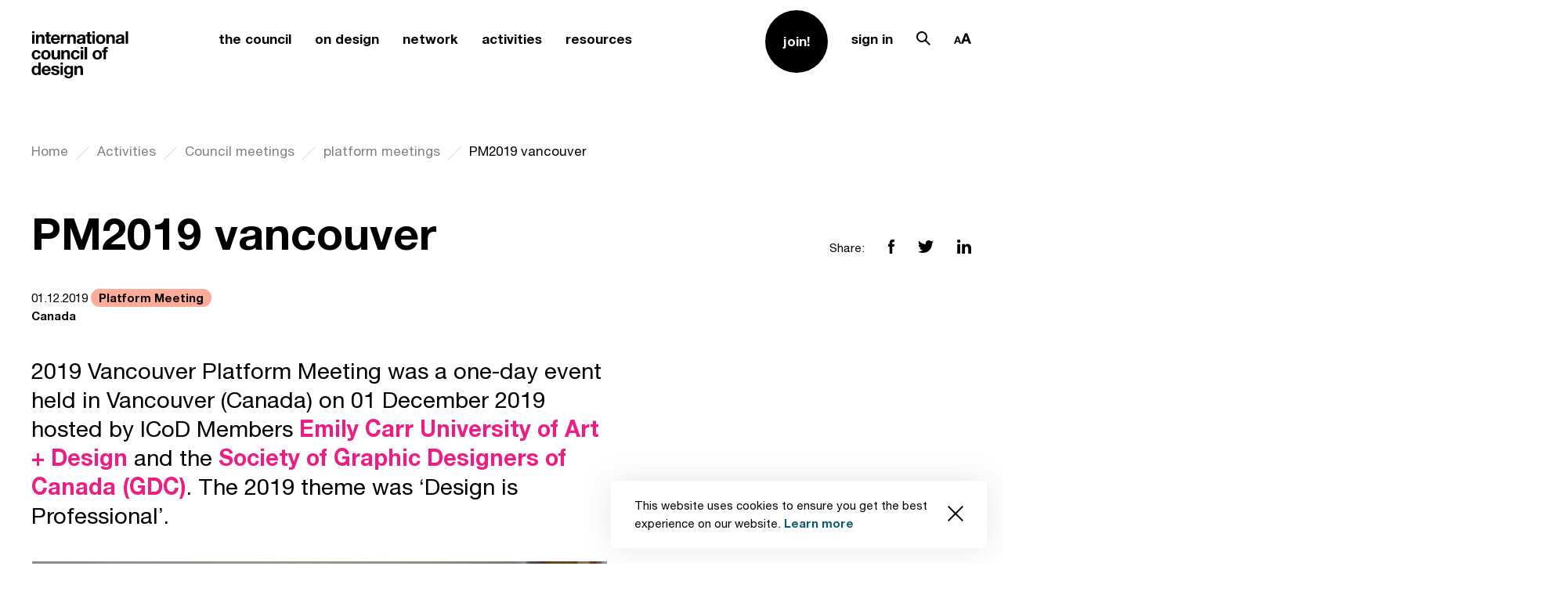

--- FILE ---
content_type: text/html; charset=UTF-8
request_url: https://www.theicod.org/en/activities/council-meetings/platform-meetings/pm2019-vancouver
body_size: 68113
content:
<!DOCTYPE html>
<html lang="en" data-accessibility="">

<head>
    <meta charset="utf-8">
    <meta http-equiv="X-UA-Compatible" content="IE=edge">
    <meta name="viewport" content="user-scalable=no, width=device-width, initial-scale=1, maximum-scale=1">
    <meta name="msapplication-tap-highlight" content="no" />
    
        <title>The ICoD Platform Meetings 2019, Vancouver (Canada)
        |        International Council of Design</title>
    <meta name="description"
        content="The Platform Meeting on 01 December 2019 in tandem with the ICoD 28 General Assembly (28GA) was held on 29 November, at the Emily Carr University campus in Vancouver (Canada). The events were hosted by ICoD Members Emily Carr University and the Society of Graphic Designers of Canada (GDC)">
    
    <link async defer rel="stylesheet" media="screen" href="https://www.theicod.org/themes/www/assets/style.css">

    <link rel="apple-touch-icon" sizes="180x180" href="https://www.theicod.org/themes/www/assets/fav/apple-touch-icon.png">
    <link rel="icon" type="image/png" sizes="32x32" href="https://www.theicod.org/themes/www/assets/fav/favicon-32x32.png">
    <link rel="icon" type="image/png" sizes="16x16" href="https://www.theicod.org/themes/www/assets/fav/favicon-16x16.png">
    <link rel="manifest" href="https://www.theicod.org/themes/www/assets/fav/site.webmanifest">
    <!-- <link rel="mask-icon" href="https://www.theicod.org/themes/www/assets/fav/safari-pinned-tab.svg" color="#6c95fc"> -->
    <link rel="shortcut icon" href="https://www.theicod.org/themes/www/assets/fav/favicon.ico">
    <meta name="msapplication-TileColor" content="#6c95fc">
    <meta name="msapplication-config" content="https://www.theicod.org/themes/www/assets/fav/browserconfig.xml">
    <meta name="theme-color" content="#ffffff"> 

  
    <meta name="msapplication-TileColor" content="#000000">
    <meta name="theme-color" content="#000000">

            <meta name="twitter:title" property="twitter:title" content="The ICoD Platform Meetings 2019, Vancouver (Canada)">
    <meta name="twitter:description" property="twitter:description" content="The Platform Meeting on 01 December 2019 in tandem with the ICoD 28 General Assembly (28GA) was held on 29 November, at the Emily Carr University campus in Vancouver (Canada). The events were hosted by ICoD Members Emily Carr University and the Society of Graphic Designers of Canada (GDC)">
    <meta name="twitter:image" property="twitter:image" content="/storage/app/media/Council%20meetings/PM/Vancouver/cropped-images/room-0-0-1200-627-1624394898.jpg">
    <meta name="twitter:url" property="twitter:url" content="">
    <meta property="og:title" content="The ICoD Platform Meetings 2019, Vancouver (Canada)">
    <meta property="og:type" content="website">
    <meta property="og:url" content="">
    <meta property="og:description" content="The Platform Meeting on 01 December 2019 in tandem with the ICoD 28 General Assembly (28GA) was held on 29 November, at the Emily Carr University campus in Vancouver (Canada). The events were hosted by ICoD Members Emily Carr University and the Society of Graphic Designers of Canada (GDC)">
    <meta property="og:image" content="/storage/app/media/Council%20meetings/PM/Vancouver/cropped-images/room-0-0-1200-627-1624394898.jpg">
        
        <!-- Global site tag (gtag.js) - Google Analytics -->
    <script async src="https://www.googletagmanager.com/gtag/js?id=UA-57521825-1"></script>
    <script>
    window.dataLayer = window.dataLayer || [];
    function gtag(){dataLayer.push(arguments);}
    gtag('js', new Date());
    gtag('config', 'UA-57521825-1');
    </script>
    
</head>
<style>
body {
    opacity: 0;
}
</style>

<body class="app-loading " lang="en">
    
                <div class="popup popup--policy js-popup" data-request-url="https://www.theicod.org/api/cookies" data-popup-id="acceptCookie">
  <div class="popup__body">
    <div class="text-block text-block--blue">
      <p>This website uses cookies to ensure you get the best experience on our website. <a href="/privacy-policy">Learn more</a></p>
    </div>
    <button data-popup-value="1" class="popup__close js-set-cookie"><svg xmlns="http://www.w3.org/2000/svg" viewBox="0 0 19.414 19.414">
  <path data-name="ic_close_small" d="M19.414 1.414L18 0 9.707 8.293 1.414 0 0 1.414l8.293 8.293L0 18l1.414 1.414 8.293-8.293L18 19.414 19.414 18l-8.293-8.293z" />
</svg>
</button>
  </div>
</div>    <aside class="modal modal--fromTop modal--accessibility" id="accessibility">
    <div class="modal__overlay js-close-modal"></div>
    <div class="modal__wrap section">
      <button class="modal__close js-close-modal">
        <span class="desktop-hide"><svg xmlns="http://www.w3.org/2000/svg" viewBox="0 0 37.414 37.414"><path data-name="Path 12463" d="M37.414 1.414L36 0 18.707 17.293 1.414 0 0 1.414l17.293 17.293L0 36l1.414 1.414 17.293-17.293L36 37.414 37.414 36 20.121 18.707z"/></svg>
</span>
        <span class="mobile-hide"><svg xmlns="http://www.w3.org/2000/svg" viewBox="0 0 61.061 61.061">
  <g id="ic_close" transform="translate(.53 .53)" fill="none" stroke-width="1.5">
    <path id="Line_232" data-name="Line 232" d="M0 0l60 60"/>
    <path id="Line_233" data-name="Line 233" d="M60 0L0 60"/>
  </g>
</svg>
</span>
      </button>
      <div class="modal__body">
        <div class="row">  
          <div class="accessibility js-accesibility-cookie" data-request-url="https://www.theicod.org/api/cookies-accessibility" data-popup-id="accessibility_settings">
            <div class="accessibility__label">
              <p>Choose font size:</p>
            </div>
            <ul class="accessibility__options">
              <li class="active">
                <button data-popup-value="1" class="js-set-cookie accessibility__option accessibility__option--1">
                  <svg xmlns="http://www.w3.org/2000/svg" width="11.441" height="12.004" viewBox="0 0 11.441 12.004">
  <path id="ic_accessibility_small" d="M15127.333,10538h-2.106l4-12h3.442l4,12h-2.107l-1-3h-5.225l-1,3Zm3.335-10-1.664,5h3.891l-1.668-5Z" transform="translate(-15125.227 -10525.998)" />
</svg>
                </button>
              </li>
              <li >
                <button data-popup-value="2" class="js-set-cookie accessibility__option accessibility__option--2">
                  <svg xmlns="http://www.w3.org/2000/svg" width="14.702" height="15.004" viewBox="0 0 14.702 15.004">
  <path id="ic_accessibility_middle" d="M15166.393,16581h0l-2.146,0,5.834-15h3.034l5.834,15-2.146,0-1.489-3.834h-7.431l-1.489,3.834Zm5.057-13h0l-2.789,7.164h5.874l-2.785-7.164Z" transform="translate(-15164.246 -16566)"/>
</svg>
                </button>
              </li>
  
              <li >
                <button data-popup-value="3" class="js-set-cookie accessibility__option accessibility__option--3">
                  <svg xmlns="http://www.w3.org/2000/svg" width="17.366" height="18.004" viewBox="0 0 17.366 18.004">
  <path id="ic_accessibility_large" d="M15124.392,10544h-2.143l7-18h3.37l7,18h-2.144l-1.948-5h-9.187l-1.944,5Zm6.223-16-3.5,9h7.634l-3.5-9Z" transform="translate(-15122.249 -10525.998)"/>
</svg>
                </button>
              </li>
            </ul>
          </div>
        </div>
      </div>
    </div>
    </div>
  </aside><aside class="modal modal--fromTop modal--search" id="search">
    <div class="modal__overlay js-close-modal"></div>
    <div class="modal__wrap section">
      <button class="modal__close js-close-modal">
        <span class="desktop-hide"><svg xmlns="http://www.w3.org/2000/svg" viewBox="0 0 37.414 37.414"><path data-name="Path 12463" d="M37.414 1.414L36 0 18.707 17.293 1.414 0 0 1.414l17.293 17.293L0 36l1.414 1.414 17.293-17.293L36 37.414 37.414 36 20.121 18.707z"/></svg>
</span>
        <span class="mobile-hide"><svg xmlns="http://www.w3.org/2000/svg" viewBox="0 0 61.061 61.061">
  <g id="ic_close" transform="translate(.53 .53)" fill="none" stroke-width="1.5">
    <path id="Line_232" data-name="Line 232" d="M0 0l60 60"/>
    <path id="Line_233" data-name="Line 233" d="M60 0L0 60"/>
  </g>
</svg>
</span>
      </button>
      <div class="modal__body">
        <div class="row">
          <form class="form form--black" action="https://www.theicod.org/search-results">
            <div class="form__control form__control--search ">
              <label for="search_query" class="form__label form__label--l">Search pages …</label>
              <input id="search_query" name="q" value="" class="form__input form__input--l" minlength="3" type="search">
              <span class="form__content-holder">
                <button class="button button--submit button--l"><svg xmlns="http://www.w3.org/2000/svg" viewBox="0 0 36 36.004"><path data-name="ic_search" d="M23.168 24.586A14 14 0 010 14a14 14 0 0123.9-9.9 14 14 0 01.681 19.07L36 34.59 34.586 36zM5.515 5.515a12 12 0 0016.97 16.97 12 12 0 10-16.97-16.97z"/></svg>
</button>
              </span>
            </div>
            
                        <div class="tag__container">
              <div class="tag__container-label">
                <p>Popular searches</p>
              </div>
              <div class="tag__inner">
                                <a href="https://www.theicod.org/search-results?q=Professional Code of Conduct" class="tag tag--black">Professional Code of Conduct</a>
                                <a href="https://www.theicod.org/search-results?q=Spec work" class="tag tag--black">Spec work</a>
                                <a href="https://www.theicod.org/search-results?q=Identifying professional design" class="tag tag--black">Identifying professional design</a>
                                <a href="https://www.theicod.org/search-results?q=What is design?" class="tag tag--black">What is design?</a>
                                <a href="https://www.theicod.org/search-results?q=Become a Member" class="tag tag--black">Become a Member</a>
                              </div>
            </div>
                      </form>
        </div>
      </div>
    </div>
    </div>
  </aside><header class="header ">
    <div class="row">
      <div class="header__container">
        <a href="/" class="header__logo">
          <svg xmlns="http://www.w3.org/2000/svg" viewBox="0 0 123.236 60"><path  d="M5.268-31.673v-2.6H2.114v2.6zM2.114-29.9v11.486h3.154V-29.9zm4.977 0v11.486h3.155v-6.016a4.261 4.261 0 01.578-2.522 2.186 2.186 0 011.866-.766 1.721 1.721 0 011.577.7 4.025 4.025 0 01.444 2.122v6.487h3.155v-7.065a9.257 9.257 0 00-.189-1.944 3.7 3.7 0 00-.655-1.489 3.08 3.08 0 00-1.277-.955 5.358 5.358 0 00-2.077-.344 4.5 4.5 0 00-1.955.455 3.62 3.62 0 00-1.557 1.451h-.067v-1.6zm16.507 0v-3.444h-3.156v3.444h-1.91v2.111h1.911v6.776a2.935 2.935 0 00.289 1.4 2.058 2.058 0 00.789.822 3.275 3.275 0 001.155.389 9.21 9.21 0 001.389.1q.467 0 .955-.022a7.507 7.507 0 00.889-.089v-2.444a4.42 4.42 0 01-.467.067q-.244.022-.511.022a1.544 1.544 0 01-1.066-.267A1.544 1.544 0 0123.6-22.1v-5.687h2.311V-29.9zm10.886 4.51h-5.133a3.622 3.622 0 01.144-.755 2.319 2.319 0 01.422-.8 2.39 2.39 0 01.8-.633 2.745 2.745 0 011.255-.255 2.216 2.216 0 011.722.622 3.646 3.646 0 01.789 1.826zm-5.132 2h8.287a8.109 8.109 0 00-.222-2.555 6.254 6.254 0 00-1.011-2.177 5.1 5.1 0 00-1.788-1.522 5.462 5.462 0 00-2.555-.567 5.949 5.949 0 00-2.388.467 5.647 5.647 0 00-1.855 1.277 5.631 5.631 0 00-1.2 1.922 6.7 6.7 0 00-.422 2.4 6.993 6.993 0 00.411 2.444 5.55 5.55 0 001.166 1.911 5.081 5.081 0 001.844 1.233 6.56 6.56 0 002.444.433 6.017 6.017 0 003.333-.889 5.272 5.272 0 002.044-2.955h-2.779a1.982 1.982 0 01-.844 1.011 2.812 2.812 0 01-1.644.478 2.82 2.82 0 01-2.044-.689 3.189 3.189 0 01-.778-2.218zm9.487-6.51v11.486h3.155v-5.176a6.349 6.349 0 01.156-1.444 3.163 3.163 0 01.52-1.166 2.54 2.54 0 01.966-.789 3.361 3.361 0 011.466-.289 5.635 5.635 0 01.6.033q.311.033.533.078V-30.1a2.46 2.46 0 00-.689-.111 3.767 3.767 0 00-1.155.178 4.234 4.234 0 00-1.044.5 3.93 3.93 0 00-.866.778 3.88 3.88 0 00-.6.989h-.044V-29.9zm8.376 0v11.486h3.155v-6.016a4.261 4.261 0 01.578-2.522 2.186 2.186 0 011.866-.766 1.721 1.721 0 011.577.7 4.025 4.025 0 01.444 2.122v6.487h3.155v-7.065a9.257 9.257 0 00-.189-1.944 3.7 3.7 0 00-.655-1.489 3.08 3.08 0 00-1.277-.955 5.358 5.358 0 00-2.077-.344 4.5 4.5 0 00-1.955.455A3.62 3.62 0 0050.28-28.3h-.067v-1.6zm12.375 3.532a3.665 3.665 0 01.555-1.844 3.782 3.782 0 011.244-1.177 5.422 5.422 0 011.7-.633 9.663 9.663 0 011.9-.189 12.874 12.874 0 011.755.122 5.369 5.369 0 011.622.478 3.2 3.2 0 011.2.989 2.763 2.763 0 01.467 1.677v5.976a12 12 0 00.089 1.489 2.691 2.691 0 00.311 1.066h-3.2a4.53 4.53 0 01-.144-.544 4.735 4.735 0 01-.078-.567 4.111 4.111 0 01-1.777 1.089 7.134 7.134 0 01-2.088.311 5.642 5.642 0 01-1.533-.2 3.511 3.511 0 01-1.244-.622 2.9 2.9 0 01-.833-1.066 3.606 3.606 0 01-.3-1.533 3.349 3.349 0 01.344-1.611 2.879 2.879 0 01.889-1.011 3.982 3.982 0 011.244-.567 13.281 13.281 0 011.411-.3q.711-.111 1.4-.178a8.417 8.417 0 001.222-.2 2.13 2.13 0 00.844-.389.853.853 0 00.289-.744 1.674 1.674 0 00-.167-.811 1.226 1.226 0 00-.444-.467 1.748 1.748 0 00-.644-.222 5.272 5.272 0 00-.789-.056 2.4 2.4 0 00-1.466.4 1.785 1.785 0 00-.622 1.333zm7.287 2.333a1.415 1.415 0 01-.5.278 5.106 5.106 0 01-.644.167q-.344.067-.722.111t-.755.111a5.7 5.7 0 00-.7.178 2.069 2.069 0 00-.6.3 1.426 1.426 0 00-.411.478 1.537 1.537 0 00-.156.733 1.484 1.484 0 00.156.711 1.192 1.192 0 00.422.455 1.782 1.782 0 00.622.233 3.97 3.97 0 00.733.067 2.789 2.789 0 001.444-.311 2.08 2.08 0 00.755-.744 2.38 2.38 0 00.3-.878 6.029 6.029 0 00.056-.711zm8.93-5.865v-3.444h-3.155v3.444h-1.911v2.111h1.911v6.776a2.935 2.935 0 00.289 1.4 2.058 2.058 0 00.789.822 3.275 3.275 0 001.155.389 9.21 9.21 0 001.389.1q.467 0 .955-.022a7.507 7.507 0 00.889-.089v-2.444a4.419 4.419 0 01-.467.067q-.244.022-.511.022a1.544 1.544 0 01-1.066-.267 1.544 1.544 0 01-.267-1.066v-5.687h2.311V-29.9zm6.4-1.777v-2.6H79.05v2.6zM79.05-29.9v11.486h3.15V-29.9zm7.776 5.754a6.894 6.894 0 01.133-1.355 3.458 3.458 0 01.455-1.177 2.558 2.558 0 01.855-.833 2.539 2.539 0 011.333-.322 2.6 2.6 0 011.344.322 2.526 2.526 0 01.866.833 3.458 3.458 0 01.455 1.177 6.893 6.893 0 01.133 1.355 6.727 6.727 0 01-.133 1.344 3.581 3.581 0 01-.455 1.177 2.4 2.4 0 01-.866.833 2.673 2.673 0 01-1.344.311 2.611 2.611 0 01-1.333-.311 2.426 2.426 0 01-.855-.833 3.581 3.581 0 01-.455-1.177 6.728 6.728 0 01-.133-1.339zm-3.155 0a6.96 6.96 0 00.422 2.488 5.4 5.4 0 001.2 1.9 5.248 5.248 0 001.866 1.211 6.714 6.714 0 002.444.422 6.8 6.8 0 002.455-.422 5.229 5.229 0 001.877-1.211 5.4 5.4 0 001.2-1.9 6.96 6.96 0 00.422-2.488 7.051 7.051 0 00-.422-2.5 5.379 5.379 0 00-1.2-1.911 5.354 5.354 0 00-1.877-1.222 6.647 6.647 0 00-2.455-.433 6.56 6.56 0 00-2.444.433 5.376 5.376 0 00-1.866 1.222 5.379 5.379 0 00-1.2 1.911 7.051 7.051 0 00-.422 2.505zM96.935-29.9v11.486h3.155v-6.016a4.261 4.261 0 01.578-2.522 2.186 2.186 0 011.866-.766 1.721 1.721 0 011.577.7 4.025 4.025 0 01.444 2.122v6.487h3.155v-7.065a9.258 9.258 0 00-.189-1.944 3.7 3.7 0 00-.655-1.489 3.08 3.08 0 00-1.277-.955 5.358 5.358 0 00-2.077-.344 4.5 4.5 0 00-1.955.455A3.62 3.62 0 00100-28.3h-.067v-1.6zm12.375 3.532a3.665 3.665 0 01.555-1.844 3.782 3.782 0 011.244-1.177 5.421 5.421 0 011.7-.633 9.663 9.663 0 011.9-.189 12.874 12.874 0 011.755.122 5.369 5.369 0 011.622.478 3.2 3.2 0 011.2.989 2.763 2.763 0 01.467 1.677v5.976a12 12 0 00.089 1.489 2.691 2.691 0 00.311 1.066h-3.2a4.524 4.524 0 01-.144-.544 4.733 4.733 0 01-.078-.567 4.111 4.111 0 01-1.777 1.089 7.134 7.134 0 01-2.088.311 5.642 5.642 0 01-1.533-.2 3.511 3.511 0 01-1.244-.622 2.9 2.9 0 01-.833-1.066 3.606 3.606 0 01-.3-1.533 3.349 3.349 0 01.344-1.611 2.879 2.879 0 01.889-1.011 3.982 3.982 0 011.244-.567 13.281 13.281 0 011.411-.3q.711-.111 1.4-.178a8.417 8.417 0 001.222-.2 2.13 2.13 0 00.844-.389.853.853 0 00.289-.744 1.674 1.674 0 00-.167-.811 1.226 1.226 0 00-.444-.467 1.748 1.748 0 00-.644-.222 5.273 5.273 0 00-.789-.056 2.4 2.4 0 00-1.466.4 1.785 1.785 0 00-.622 1.333zm7.29 2.338a1.415 1.415 0 01-.5.278 5.105 5.105 0 01-.644.167q-.344.067-.722.111t-.755.111a5.7 5.7 0 00-.7.178 2.069 2.069 0 00-.6.3 1.426 1.426 0 00-.411.478 1.537 1.537 0 00-.156.733 1.484 1.484 0 00.156.711 1.192 1.192 0 00.422.455 1.782 1.782 0 00.622.233 3.97 3.97 0 00.733.067 2.789 2.789 0 001.444-.311 2.081 2.081 0 00.755-.744 2.381 2.381 0 00.3-.878 6.031 6.031 0 00.056-.711zm5.021-10.242v15.863h3.155v-15.863zM9.845-5.949h3.088a4.321 4.321 0 00-.533-1.922 4.34 4.34 0 00-1.211-1.355 5.248 5.248 0 00-1.689-.811 7.2 7.2 0 00-1.965-.263 6.265 6.265 0 00-2.488.467A5.237 5.237 0 003.2-8.538 5.573 5.573 0 002.058-6.56a7.652 7.652 0 00-.389 2.477 6.433 6.433 0 00.422 2.366A5.514 5.514 0 003.269.138 5.246 5.246 0 005.1 1.349a6.286 6.286 0 002.366.433 5.736 5.736 0 003.755-1.2A5.2 5.2 0 0013-2.906H9.956a3 3 0 01-.766 1.7 2.311 2.311 0 01-1.744.633A2.229 2.229 0 016.2-.906a2.489 2.489 0 01-.811-.855 3.918 3.918 0 01-.433-1.166 6.24 6.24 0 01-.133-1.266 6.508 6.508 0 01.133-1.3 3.839 3.839 0 01.455-1.2 2.737 2.737 0 01.833-.889 2.215 2.215 0 011.266-.344 2.115 2.115 0 012.335 1.977zm7.065 1.71a6.893 6.893 0 01.133-1.355 3.458 3.458 0 01.457-1.177 2.558 2.558 0 01.855-.833 2.539 2.539 0 011.333-.322 2.6 2.6 0 011.344.322 2.526 2.526 0 01.866.833 3.458 3.458 0 01.455 1.177 6.893 6.893 0 01.133 1.355 6.727 6.727 0 01-.133 1.344 3.581 3.581 0 01-.453 1.178 2.4 2.4 0 01-.866.833 2.673 2.673 0 01-1.344.311 2.611 2.611 0 01-1.333-.311 2.426 2.426 0 01-.855-.833 3.581 3.581 0 01-.455-1.177 6.727 6.727 0 01-.137-1.345zm-3.155 0a6.96 6.96 0 00.422 2.488 5.4 5.4 0 001.2 1.9 5.248 5.248 0 001.866 1.211 6.714 6.714 0 002.444.422 6.8 6.8 0 002.455-.422A5.229 5.229 0 0024.019.149a5.4 5.4 0 001.2-1.9 6.96 6.96 0 00.422-2.488 7.051 7.051 0 00-.422-2.5 5.379 5.379 0 00-1.2-1.911 5.354 5.354 0 00-1.877-1.222 6.647 6.647 0 00-2.455-.433 6.56 6.56 0 00-2.444.433 5.376 5.376 0 00-1.866 1.222 5.379 5.379 0 00-1.2 1.911 7.051 7.051 0 00-.422 2.5zm24.039 5.732V-9.993h-3.155v6.021a4.261 4.261 0 01-.578 2.522 2.186 2.186 0 01-1.861.766 1.721 1.721 0 01-1.577-.7 4.025 4.025 0 01-.444-2.122v-6.487h-3.16v7.065a9.257 9.257 0 00.189 1.944A3.7 3.7 0 0027.863.5a3 3 0 001.277.944 5.518 5.518 0 002.077.333 4.59 4.59 0 001.955-.444 3.549 3.549 0 001.556-1.439h.067v1.6zm1.733-11.486V1.493h3.155v-6.02a4.261 4.261 0 01.578-2.522 2.186 2.186 0 011.866-.766 1.721 1.721 0 011.577.7 4.025 4.025 0 01.444 2.122v6.486H50.3v-7.065a9.258 9.258 0 00-.189-1.944A3.7 3.7 0 0049.457-9a3.08 3.08 0 00-1.277-.955 5.358 5.358 0 00-2.08-.345 4.5 4.5 0 00-1.955.455A3.62 3.62 0 0042.59-8.39h-.067v-1.6zm20.328 4.044h3.088a4.321 4.321 0 00-.533-1.922 4.34 4.34 0 00-1.21-1.355 5.248 5.248 0 00-1.688-.811 7.2 7.2 0 00-1.966-.267 6.265 6.265 0 00-2.488.467 5.237 5.237 0 00-1.844 1.3 5.573 5.573 0 00-1.146 1.977 7.652 7.652 0 00-.389 2.477 6.433 6.433 0 00.421 2.366A5.514 5.514 0 0053.279.138a5.246 5.246 0 001.833 1.211 6.286 6.286 0 002.366.433 5.736 5.736 0 003.755-1.2 5.2 5.2 0 001.777-3.488h-3.044a3 3 0 01-.766 1.7 2.311 2.311 0 01-1.744.633 2.229 2.229 0 01-1.244-.333 2.489 2.489 0 01-.811-.855 3.917 3.917 0 01-.433-1.166 6.239 6.239 0 01-.133-1.266 6.507 6.507 0 01.133-1.3 3.838 3.838 0 01.455-1.2 2.737 2.737 0 01.833-.889 2.215 2.215 0 011.266-.344 2.115 2.115 0 012.333 1.977zm7.509-5.821v-2.6h-3.155v2.6zm-3.155 1.777V1.493h3.155V-9.993zm5.065-4.377V1.493h3.156V-14.37zM82.56-4.239a6.894 6.894 0 01.133-1.355 3.458 3.458 0 01.455-1.177A2.558 2.558 0 0184-7.6a2.539 2.539 0 011.333-.322 2.6 2.6 0 011.344.322 2.526 2.526 0 01.866.833A3.457 3.457 0 0188-5.594a6.893 6.893 0 01.133 1.355A6.726 6.726 0 0188-2.895a3.58 3.58 0 01-.455 1.177 2.4 2.4 0 01-.866.833 2.673 2.673 0 01-1.344.311A2.611 2.611 0 0184-.884a2.426 2.426 0 01-.855-.833 3.581 3.581 0 01-.455-1.177 6.728 6.728 0 01-.13-1.345zm-3.155 0a6.96 6.96 0 00.422 2.488 5.4 5.4 0 001.2 1.9 5.248 5.248 0 001.867 1.211 6.714 6.714 0 002.444.422 6.8 6.8 0 002.455-.422A5.229 5.229 0 0089.67.149a5.4 5.4 0 001.2-1.9 6.96 6.96 0 00.422-2.488 7.051 7.051 0 00-.422-2.5 5.379 5.379 0 00-1.2-1.911 5.354 5.354 0 00-1.877-1.222 6.647 6.647 0 00-2.455-.433 6.56 6.56 0 00-2.444.433 5.376 5.376 0 00-1.866 1.222 5.379 5.379 0 00-1.2 1.911 7.051 7.051 0 00-.422 2.5zm13.953-3.643v9.375h3.155v-9.375h2.177v-2.111h-2.177v-.689a1.474 1.474 0 01.278-1.011 1.21 1.21 0 01.922-.3 9.7 9.7 0 011.155.067v-2.355q-.4-.022-.822-.056t-.846-.033a3.871 3.871 0 00-2.888.978 3.441 3.441 0 00-.955 2.51v.889h-1.888v2.111zm-83.179 23.5A7.008 7.008 0 0110.045 17a3.733 3.733 0 01-.445 1.185 2.363 2.363 0 01-.833.833 2.5 2.5 0 01-1.3.311 2.344 2.344 0 01-1.255-.322 2.771 2.771 0 01-.866-.844 3.64 3.64 0 01-.5-1.189 5.849 5.849 0 01-.156-1.333 6.333 6.333 0 01.144-1.366 3.633 3.633 0 01.466-1.166 2.459 2.459 0 01.855-.822 2.563 2.563 0 011.311-.311 2.442 2.442 0 011.289.311 2.564 2.564 0 01.833.811 3.339 3.339 0 01.455 1.155 6.841 6.841 0 01.135 1.366zm.044 4.31V21.4h3V5.533h-3.156v5.776h-.044a3.387 3.387 0 00-1.455-1.277A4.517 4.517 0 006.624 9.6a4.638 4.638 0 00-3.81 1.822 5.8 5.8 0 00-.955 1.9 7.753 7.753 0 00-.322 2.233 8.254 8.254 0 00.322 2.311 6.15 6.15 0 00.955 1.966 4.549 4.549 0 001.611 1.355 4.911 4.911 0 002.266.5 4.839 4.839 0 002.033-.411 3.254 3.254 0 001.455-1.344zm12.441-5.51h-5.132a3.621 3.621 0 01.144-.755 2.319 2.319 0 01.422-.8 2.39 2.39 0 01.8-.633 2.745 2.745 0 011.255-.255 2.216 2.216 0 011.722.622 3.646 3.646 0 01.789 1.823zm-5.132 2h8.287a8.109 8.109 0 00-.222-2.555 6.254 6.254 0 00-1.011-2.177 5.1 5.1 0 00-1.786-1.521 5.462 5.462 0 00-2.558-.565 5.949 5.949 0 00-2.388.467 5.553 5.553 0 00-3.055 3.2 6.7 6.7 0 00-.422 2.4 6.994 6.994 0 00.411 2.444 5.55 5.55 0 001.166 1.911 5.081 5.081 0 001.846 1.229 6.56 6.56 0 002.444.433 6.016 6.016 0 003.333-.889 5.272 5.272 0 002.044-2.955h-2.779A1.981 1.981 0 0122 18.852a2.812 2.812 0 01-1.644.478 2.82 2.82 0 01-2.044-.689 3.189 3.189 0 01-.78-2.222zm11.93 1.244h-3a3.862 3.862 0 00.522 1.922 3.812 3.812 0 001.222 1.233 5.16 5.16 0 001.7.667 9.518 9.518 0 001.955.2 9.776 9.776 0 001.922-.189 4.872 4.872 0 001.677-.655 3.489 3.489 0 001.64-3.132 2.673 2.673 0 00-.311-1.344 2.847 2.847 0 00-.822-.911 4.421 4.421 0 00-1.166-.589 13.329 13.329 0 00-1.344-.378q-.666-.156-1.311-.289a10.136 10.136 0 01-1.144-.3 2.4 2.4 0 01-.811-.433.865.865 0 01-.311-.689.851.851 0 01.178-.567 1.167 1.167 0 01.433-.322 1.928 1.928 0 01.567-.144 5.446 5.446 0 01.578-.033 3.148 3.148 0 011.466.322 1.38 1.38 0 01.689 1.233h3a3.769 3.769 0 00-.541-1.764 3.6 3.6 0 00-1.144-1.122 4.789 4.789 0 00-1.566-.6 9.1 9.1 0 00-1.811-.178 9.864 9.864 0 00-1.822.167 5.016 5.016 0 00-1.6.578 3.193 3.193 0 00-1.144 1.122 3.456 3.456 0 00-.433 1.822 2.455 2.455 0 00.311 1.277 2.7 2.7 0 00.822.866 4.593 4.593 0 001.166.555q.655.211 1.344.367a18.855 18.855 0 012.633.711q.944.355.944 1.066a1.167 1.167 0 01-.2.7 1.515 1.515 0 01-.5.444 2.381 2.381 0 01-.667.244 3.374 3.374 0 01-.7.078 3.609 3.609 0 01-.9-.111 2.334 2.334 0 01-.766-.344 1.844 1.844 0 01-.544-.6 1.73 1.73 0 01-.211-.879zm12.064-9.53v-2.6h-3.155v2.6zM38.371 9.91V21.4h3.155V9.91zM48.7 18.685a2.234 2.234 0 01-1.222-.311 2.466 2.466 0 01-.789-.8 3.333 3.333 0 01-.422-1.1 6.272 6.272 0 01-.122-1.233 5.158 5.158 0 01.144-1.233 3.044 3.044 0 01.467-1.044 2.406 2.406 0 01.8-.722 2.313 2.313 0 011.144-.267 2.592 2.592 0 011.289.289 2.3 2.3 0 01.822.778 3.358 3.358 0 01.444 1.122 6.515 6.515 0 01.133 1.344 4.191 4.191 0 01-.167 1.189 3.149 3.149 0 01-.5 1.011 2.463 2.463 0 01-.844.711 2.509 2.509 0 01-1.177.266zm5.687 1.977V9.91h-3v1.533h-.044a3.431 3.431 0 00-1.433-1.422 4.44 4.44 0 00-1.985-.421 4.637 4.637 0 00-2.122.467 4.563 4.563 0 00-1.544 1.255 5.6 5.6 0 00-.944 1.822 7.16 7.16 0 00-.322 2.144 8.742 8.742 0 00.278 2.233 5.191 5.191 0 00.878 1.844 4.216 4.216 0 001.533 1.244 5.018 5.018 0 002.222.455 4.713 4.713 0 001.988-.433 3.123 3.123 0 001.455-1.344h.044V20.8a3.136 3.136 0 01-.589 2.022 2.29 2.29 0 01-1.944.8 3.11 3.11 0 01-1.489-.344 1.8 1.8 0 01-.869-1.238h-3.13a3.317 3.317 0 00.544 1.677 3.931 3.931 0 001.2 1.144 5.47 5.47 0 001.6.655 7.348 7.348 0 001.722.211 7.758 7.758 0 003.155-.533 4.832 4.832 0 001.8-1.3 3.889 3.889 0 00.809-1.654 7.69 7.69 0 00.19-1.577zM56.256 9.91V21.4h3.155v-6.025a4.261 4.261 0 01.578-2.522 2.186 2.186 0 011.866-.766 1.721 1.721 0 011.577.7 4.025 4.025 0 01.444 2.122V21.4h3.155v-7.069a9.258 9.258 0 00-.189-1.944 3.7 3.7 0 00-.655-1.489 3.08 3.08 0 00-1.277-.955 5.358 5.358 0 00-2.078-.343 4.5 4.5 0 00-1.955.455 3.62 3.62 0 00-1.555 1.455h-.067v-1.6z" transform="translate(-1.536 34.272)"/></svg>
        </a>
                        <button class="header__menu js-toggle-nav"><span><i></i></span></button>
        <nav class="header__nav">
          <div class="header__nav-inner">
            <ul class="list list--menu list--1 desktop-hide">
                            <li class="list__item ">
                <div class="dropdown dropdown--fadeIn js-fadeIn-dropdown  header__dropdown">
                  <button class="dropdown__label js-dropdown-button"><span class="link link--black link--hasUnderline link--l">the council</span></button>
                  <div class="dropdown__content js-dropdown-content">
                    <button class="dropdown__button-back js-dropdown-button">
                      <svg xmlns="http://www.w3.org/2000/svg" viewBox="0 0 24 16.972"><path stroke="none" data-name="ic_arrow_right" d="M1.415 9.899L0 8.485 8.485 0 9.9 1.414 3.829 7.485H24v2H3.829L9.9 15.556 8.487 16.97z"/></svg>
                      <span>Back</span>
                    </button>
                    <ul class="list list--menu-inner">
      <li class="list__item ">
      <a href="https://www.theicod.org/en/council/about"  class="link link--black link--hasOpacity" >About</a>
    </li>
      <li class="list__item ">
      <a href="https://www.theicod.org/en/council/history"  class="link link--black link--hasOpacity" >History</a>
    </li>
      <li class="list__item ">
      <a href="https://www.theicod.org/en/council/secretariat"  class="link link--black link--hasOpacity" >Secretariat Team</a>
    </li>
      <li class="list__item ">
      <a href="https://www.theicod.org/en/council/executive-board"  class="link link--black link--hasOpacity" >Executive Board</a>
    </li>
      <li class="list__item ">
      <a href="https://www.theicod.org/en/council/icograda-archive"  class="link link--black link--hasOpacity" >Icograda Archive</a>
    </li>
      <li class="list__item ">
      <a href="https://www.theicod.org/en/council/montreal-design-declaration"  class="link link--black link--hasOpacity" >Montréal Design Declaration</a>
    </li>
      <li class="list__item ">
      <a href="https://www.theicod.org/en/council/awards"  class="link link--black link--hasOpacity" >Council Awards</a>
    </li>
      <li class="list__item ">
      <a href="https://www.theicod.org/en/council/member-event-seal"  class="link link--black link--hasOpacity" >Member Event Seal</a>
    </li>
      <li class="list__item ">
      <a href="/council/support-us"  class="link link--black link--hasOpacity" >Support us</a>
    </li>
  </ul>                  </div>
                </div>
              </li>
                            <li class="list__item ">
                <div class="dropdown dropdown--fadeIn js-fadeIn-dropdown  header__dropdown">
                  <button class="dropdown__label js-dropdown-button"><span class="link link--black link--hasUnderline link--l">on design</span></button>
                  <div class="dropdown__content js-dropdown-content">
                    <button class="dropdown__button-back js-dropdown-button">
                      <svg xmlns="http://www.w3.org/2000/svg" viewBox="0 0 24 16.972"><path stroke="none" data-name="ic_arrow_right" d="M1.415 9.899L0 8.485 8.485 0 9.9 1.414 3.829 7.485H24v2H3.829L9.9 15.556 8.487 16.97z"/></svg>
                      <span>Back</span>
                    </button>
                    <ul class="list list--menu-inner">
      <li class="list__item ">
      <a href="/en/professional-design/what-is-design/what-is-design"  class="link link--black link--hasOpacity" >What is design?</a>
    </li>
      <li class="list__item ">
      <a href="/en/professional-design/what-is-a-designer/what-is-a-designer"  class="link link--black link--hasOpacity" >What is a designer?</a>
    </li>
      <li class="list__item ">
      <a href="/en/professional-design/design-ing/design-ing"  class="link link--black link--hasOpacity" >Designing</a>
    </li>
      <li class="list__item ">
      <a href="/en/professional-design/identifying-professional-design/identifying-professional-design"  class="link link--black link--hasOpacity" >Identifying professional design</a>
    </li>
      <li class="list__item ">
      <a href="/en/professional-design/design-professionalism/professionalism-designers"  class="link link--black link--hasOpacity" >Professionalism</a>
    </li>
      <li class="list__item ">
      <a href="https://www.theicod.org/en/professional-design/polemics-archive"  class="link link--black link--hasOpacity" >Polemics archive</a>
    </li>
  </ul>                  </div>
                </div>
              </li>
                            <li class="list__item ">
                <div class="dropdown dropdown--fadeIn js-fadeIn-dropdown  header__dropdown">
                  <button class="dropdown__label js-dropdown-button"><span class="link link--black link--hasUnderline link--l">network</span></button>
                  <div class="dropdown__content js-dropdown-content">
                    <button class="dropdown__button-back js-dropdown-button">
                      <svg xmlns="http://www.w3.org/2000/svg" viewBox="0 0 24 16.972"><path stroke="none" data-name="ic_arrow_right" d="M1.415 9.899L0 8.485 8.485 0 9.9 1.414 3.829 7.485H24v2H3.829L9.9 15.556 8.487 16.97z"/></svg>
                      <span>Back</span>
                    </button>
                    <ul class="list list--menu-inner">
      <li class="list__item ">
      <a href="https://www.theicod.org/en/network/members"  class="link link--black link--hasOpacity" >Members</a>
    </li>
      <li class="list__item ">
      <a href="https://www.theicod.org/en/network/industry-friends"  class="link link--black link--hasOpacity" >Industry Friends</a>
    </li>
      <li class="list__item ">
      <a href="https://www.theicod.org/en/network/corresponding-entities"  class="link link--black link--hasOpacity" >Corresponding Entities</a>
    </li>
      <li class="list__item ">
      <a href="https://www.theicod.org/en/network/affiliates"  class="link link--black link--hasOpacity" >Affiliates</a>
    </li>
      <li class="list__item ">
      <a href="https://www.theicod.org/en/network/lifetime-friends"  class="link link--black link--hasOpacity" >Lifetime Friends</a>
    </li>
      <li class="list__item ">
      <a href="https://www.theicod.org/en/network/dds"  class="link link--black link--hasOpacity" >Design Declaration</a>
    </li>
      <li class="list__item ">
      <a href="https://www.theicod.org/en/network/idmn"  class="link link--black link--hasOpacity" >IDMN</a>
    </li>
      <li class="list__item ">
      <a href="https://www.theicod.org/en/network/become-partner"  class="link link--black link--hasOpacity" >Become a partner</a>
    </li>
      <li class="list__item ">
      <a href="https://www.theicod.org/en/network/map"  class="link link--black link--hasOpacity" >Map</a>
    </li>
  </ul>                  </div>
                </div>
              </li>
                            <li class="list__item ">
                <div class="dropdown dropdown--fadeIn js-fadeIn-dropdown  header__dropdown">
                  <button class="dropdown__label js-dropdown-button"><span class="link link--black link--hasUnderline link--l">activities</span></button>
                  <div class="dropdown__content js-dropdown-content">
                    <button class="dropdown__button-back js-dropdown-button">
                      <svg xmlns="http://www.w3.org/2000/svg" viewBox="0 0 24 16.972"><path stroke="none" data-name="ic_arrow_right" d="M1.415 9.899L0 8.485 8.485 0 9.9 1.414 3.829 7.485H24v2H3.829L9.9 15.556 8.487 16.97z"/></svg>
                      <span>Back</span>
                    </button>
                    <ul class="list list--menu-inner">
      <li class="list__item ">
      <a href="https://www.theicod.org/en/activities/council-meetings"  class="link link--black link--hasOpacity" >Council meetings</a>
    </li>
      <li class="list__item ">
      <a href="https://www.theicod.org/en/activities/member-events"  class="link link--black link--hasOpacity" >Member events</a>
    </li>
      <li class="list__item ">
      <a href="https://www.theicod.org/en/activities/endorsed-events"  class="link link--black link--hasOpacity" >Endorsed Events</a>
    </li>
      <li class="list__item ">
      <a href="https://www.theicod.org/en/activities/awda"  class="link link--black link--hasOpacity" >Women in Design</a>
    </li>
      <li class="list__item ">
      <a href="https://www.theicod.org/en/activities/international-design-day"  class="link link--black link--hasOpacity" >International Design Day</a>
    </li>
  </ul>                  </div>
                </div>
              </li>
                            <li class="list__item ">
                <div class="dropdown dropdown--fadeIn js-fadeIn-dropdown  header__dropdown">
                  <button class="dropdown__label js-dropdown-button"><span class="link link--black link--hasUnderline link--l">resources</span></button>
                  <div class="dropdown__content js-dropdown-content">
                    <button class="dropdown__button-back js-dropdown-button">
                      <svg xmlns="http://www.w3.org/2000/svg" viewBox="0 0 24 16.972"><path stroke="none" data-name="ic_arrow_right" d="M1.415 9.899L0 8.485 8.485 0 9.9 1.414 3.829 7.485H24v2H3.829L9.9 15.556 8.487 16.97z"/></svg>
                      <span>Back</span>
                    </button>
                    <ul class="list list--menu-inner">
      <li class="list__item ">
      <a href="https://www.theicod.org/en/resources/news-archive"  class="link link--black link--hasOpacity" >News archive</a>
    </li>
      <li class="list__item ">
      <a href="https://www.theicod.org/en/resources/career-centre"  class="link link--black link--hasOpacity" >Career Centre</a>
    </li>
      <li class="list__item ">
      <a href="https://www.theicod.org/en/resources/professional-code-of-conduct"  class="link link--black link--hasOpacity" >Code of Conduct</a>
    </li>
      <li class="list__item ">
      <a href="https://www.theicod.org/en/resources/best-practice-papers"  class="link link--black link--hasOpacity" >Best Practice papers</a>
    </li>
      <li class="list__item ">
      <a href="https://www.theicod.org/en/resources/icod-position"  class="link link--black link--hasOpacity" >Spec and unpaid work</a>
    </li>
      <li class="list__item ">
      <a href="/resources/lexicon"  class="link link--black link--hasOpacity" >Lexicon</a>
    </li>
      <li class="list__item ">
      <a href="https://www.theicod.org/en/resources/publications"  class="link link--black link--hasOpacity" >Publications</a>
    </li>
      <li class="list__item ">
      <a href="https://www.theicod.org/en/resources/international-indigenous-design-charter"  class="link link--black link--hasOpacity" >Indigenous Design Charter</a>
    </li>
      <li class="list__item ">
      <a href="https://www.theicod.org/en/resources/meeting-reports"  class="link link--black link--hasOpacity" >Meeting reports</a>
    </li>
      <li class="list__item ">
      <a href="https://www.theicod.org/en/resources/newsletter-archive"  class="link link--black link--hasOpacity" >Newsletter archive</a>
    </li>
      <li class="list__item ">
      <a href="https://www.theicod.org/en/resources/icograda-documents"  class="link link--black link--hasOpacity" >Icograda documents</a>
    </li>
  </ul>                  </div>
                </div>
              </li>
                          </ul>

            <ul class="list list--menu list--1 mobile-hide">
                            <li class="list__item ">
                <div class="dropdown dropdown--hoverable  header__dropdown">
                  <button class="dropdown__label"><span class="link link--black link--hasUnderline link--l">the council</span></button>
                  <div class="dropdown__content">
                    <ul class="list list--menu-inner">
      <li class="list__item ">
      <a href="https://www.theicod.org/en/council/about"  class="link link--black link--hasOpacity" >About</a>
    </li>
      <li class="list__item ">
      <a href="https://www.theicod.org/en/council/history"  class="link link--black link--hasOpacity" >History</a>
    </li>
      <li class="list__item ">
      <a href="https://www.theicod.org/en/council/secretariat"  class="link link--black link--hasOpacity" >Secretariat Team</a>
    </li>
      <li class="list__item ">
      <a href="https://www.theicod.org/en/council/executive-board"  class="link link--black link--hasOpacity" >Executive Board</a>
    </li>
      <li class="list__item ">
      <a href="https://www.theicod.org/en/council/icograda-archive"  class="link link--black link--hasOpacity" >Icograda Archive</a>
    </li>
      <li class="list__item ">
      <a href="https://www.theicod.org/en/council/montreal-design-declaration"  class="link link--black link--hasOpacity" >Montréal Design Declaration</a>
    </li>
      <li class="list__item ">
      <a href="https://www.theicod.org/en/council/awards"  class="link link--black link--hasOpacity" >Council Awards</a>
    </li>
      <li class="list__item ">
      <a href="https://www.theicod.org/en/council/member-event-seal"  class="link link--black link--hasOpacity" >Member Event Seal</a>
    </li>
      <li class="list__item ">
      <a href="/council/support-us"  class="link link--black link--hasOpacity" >Support us</a>
    </li>
  </ul>                  </div>
                </div>
              </li>
                            <li class="list__item ">
                <div class="dropdown dropdown--hoverable  header__dropdown">
                  <button class="dropdown__label"><span class="link link--black link--hasUnderline link--l">on design</span></button>
                  <div class="dropdown__content">
                    <ul class="list list--menu-inner">
      <li class="list__item ">
      <a href="/en/professional-design/what-is-design/what-is-design"  class="link link--black link--hasOpacity" >What is design?</a>
    </li>
      <li class="list__item ">
      <a href="/en/professional-design/what-is-a-designer/what-is-a-designer"  class="link link--black link--hasOpacity" >What is a designer?</a>
    </li>
      <li class="list__item ">
      <a href="/en/professional-design/design-ing/design-ing"  class="link link--black link--hasOpacity" >Designing</a>
    </li>
      <li class="list__item ">
      <a href="/en/professional-design/identifying-professional-design/identifying-professional-design"  class="link link--black link--hasOpacity" >Identifying professional design</a>
    </li>
      <li class="list__item ">
      <a href="/en/professional-design/design-professionalism/professionalism-designers"  class="link link--black link--hasOpacity" >Professionalism</a>
    </li>
      <li class="list__item ">
      <a href="https://www.theicod.org/en/professional-design/polemics-archive"  class="link link--black link--hasOpacity" >Polemics archive</a>
    </li>
  </ul>                  </div>
                </div>
              </li>
                            <li class="list__item ">
                <div class="dropdown dropdown--hoverable  header__dropdown">
                  <button class="dropdown__label"><span class="link link--black link--hasUnderline link--l">network</span></button>
                  <div class="dropdown__content">
                    <ul class="list list--menu-inner">
      <li class="list__item ">
      <a href="https://www.theicod.org/en/network/members"  class="link link--black link--hasOpacity" >Members</a>
    </li>
      <li class="list__item ">
      <a href="https://www.theicod.org/en/network/industry-friends"  class="link link--black link--hasOpacity" >Industry Friends</a>
    </li>
      <li class="list__item ">
      <a href="https://www.theicod.org/en/network/corresponding-entities"  class="link link--black link--hasOpacity" >Corresponding Entities</a>
    </li>
      <li class="list__item ">
      <a href="https://www.theicod.org/en/network/affiliates"  class="link link--black link--hasOpacity" >Affiliates</a>
    </li>
      <li class="list__item ">
      <a href="https://www.theicod.org/en/network/lifetime-friends"  class="link link--black link--hasOpacity" >Lifetime Friends</a>
    </li>
      <li class="list__item ">
      <a href="https://www.theicod.org/en/network/dds"  class="link link--black link--hasOpacity" >Design Declaration</a>
    </li>
      <li class="list__item ">
      <a href="https://www.theicod.org/en/network/idmn"  class="link link--black link--hasOpacity" >IDMN</a>
    </li>
      <li class="list__item ">
      <a href="https://www.theicod.org/en/network/become-partner"  class="link link--black link--hasOpacity" >Become a partner</a>
    </li>
      <li class="list__item ">
      <a href="https://www.theicod.org/en/network/map"  class="link link--black link--hasOpacity" >Map</a>
    </li>
  </ul>                  </div>
                </div>
              </li>
                            <li class="list__item ">
                <div class="dropdown dropdown--hoverable  header__dropdown">
                  <button class="dropdown__label"><span class="link link--black link--hasUnderline link--l">activities</span></button>
                  <div class="dropdown__content">
                    <ul class="list list--menu-inner">
      <li class="list__item ">
      <a href="https://www.theicod.org/en/activities/council-meetings"  class="link link--black link--hasOpacity" >Council meetings</a>
    </li>
      <li class="list__item ">
      <a href="https://www.theicod.org/en/activities/member-events"  class="link link--black link--hasOpacity" >Member events</a>
    </li>
      <li class="list__item ">
      <a href="https://www.theicod.org/en/activities/endorsed-events"  class="link link--black link--hasOpacity" >Endorsed Events</a>
    </li>
      <li class="list__item ">
      <a href="https://www.theicod.org/en/activities/awda"  class="link link--black link--hasOpacity" >Women in Design</a>
    </li>
      <li class="list__item ">
      <a href="https://www.theicod.org/en/activities/international-design-day"  class="link link--black link--hasOpacity" >International Design Day</a>
    </li>
  </ul>                  </div>
                </div>
              </li>
                            <li class="list__item ">
                <div class="dropdown dropdown--hoverable  header__dropdown">
                  <button class="dropdown__label"><span class="link link--black link--hasUnderline link--l">resources</span></button>
                  <div class="dropdown__content">
                    <ul class="list list--menu-inner">
      <li class="list__item ">
      <a href="https://www.theicod.org/en/resources/news-archive"  class="link link--black link--hasOpacity" >News archive</a>
    </li>
      <li class="list__item ">
      <a href="https://www.theicod.org/en/resources/career-centre"  class="link link--black link--hasOpacity" >Career Centre</a>
    </li>
      <li class="list__item ">
      <a href="https://www.theicod.org/en/resources/professional-code-of-conduct"  class="link link--black link--hasOpacity" >Code of Conduct</a>
    </li>
      <li class="list__item ">
      <a href="https://www.theicod.org/en/resources/best-practice-papers"  class="link link--black link--hasOpacity" >Best Practice papers</a>
    </li>
      <li class="list__item ">
      <a href="https://www.theicod.org/en/resources/icod-position"  class="link link--black link--hasOpacity" >Spec and unpaid work</a>
    </li>
      <li class="list__item ">
      <a href="/resources/lexicon"  class="link link--black link--hasOpacity" >Lexicon</a>
    </li>
      <li class="list__item ">
      <a href="https://www.theicod.org/en/resources/publications"  class="link link--black link--hasOpacity" >Publications</a>
    </li>
      <li class="list__item ">
      <a href="https://www.theicod.org/en/resources/international-indigenous-design-charter"  class="link link--black link--hasOpacity" >Indigenous Design Charter</a>
    </li>
      <li class="list__item ">
      <a href="https://www.theicod.org/en/resources/meeting-reports"  class="link link--black link--hasOpacity" >Meeting reports</a>
    </li>
      <li class="list__item ">
      <a href="https://www.theicod.org/en/resources/newsletter-archive"  class="link link--black link--hasOpacity" >Newsletter archive</a>
    </li>
      <li class="list__item ">
      <a href="https://www.theicod.org/en/resources/icograda-documents"  class="link link--black link--hasOpacity" >Icograda documents</a>
    </li>
  </ul>                  </div>
                </div>
              </li>
                          </ul>

              
            <ul class="list list--menu list--2">
              <li class="list__item">
                <a href="/en/network/become-member" class="button button--join"><span>join!</span></a>
              </li>
                                              <li class="list__item mobile-hide"><a href="/en/sign-in" class="link link--black link--hasUnderline link--l">sign in</a></li>
                                            
              <li class="list__item"><button data-modal="search" class="js-simple-modal-without-hash link link--black link--hasUnderline "><svg xmlns="http://www.w3.org/2000/svg" viewBox="0 0 17.998 17.998"><g stroke="none" id="ic_search"><path id="ic_search-2" data-name="ic_search" d="M11.191 12.6a7.007 7.007 0 111.409-1.409l5.4 5.393L16.584 18zM2 7a5 5 0 105-5 5.005 5.005 0 00-5 5z"/></g></svg>
</button></li>
              <li class="list__item"><button data-modal="accessibility" class="js-simple-modal-without-hash link link--black link--hasUnderline link--accessibility"><svg xmlns="http://www.w3.org/2000/svg" viewBox="0 0 20.06 12.14">
  <g style="isolation:isolate" stroke="none">
    <path d="M5.18 3.57l3.2 8.57h-2l-.61-1.91h-3.2l-.63 1.91H0l3.24-8.57zm.1 5.25L4.2 5.68 3.06 8.82z"/>
    <path d="M15.52.03l4.54 12.14h-2.77l-.92-2.74h-4.54l-1 2.71H8.19L12.78.03zm.15 7.44l-1.53-4.44-1.61 4.41z"/>
  </g>
</svg>
</button></li>

                          </ul>

            <ul class="list list--menu list--3 desktop-hide">
                                                <li class="list__item mobiile-hide"><a href="/en/sign-in" class="link link--black link--hasUnderline link--l">sign in</a></li>
                                
            </ul>

          </div>
        </nav>
      </div>
  
    </div>
  </header>
<main>
    <section class="section  section--first">
      <div class="row">

        <div class="breadcrumbs">
            <a href="https://www.theicod.org">Home</a>
            <span class="breadcrumbs__separator"><svg xmlns="http://www.w3.org/2000/svg" viewBox="0 0 16.707 16.707"><path id="Line_1257" data-name="Line 1257" fill="none" stroke="#000" stroke-width="1" opacity=".15" d="M.354 16.354l16-16"/></svg>
</span>
            <a>Activities</a>
            <span class="breadcrumbs__separator"><svg xmlns="http://www.w3.org/2000/svg" viewBox="0 0 16.707 16.707"><path id="Line_1257" data-name="Line 1257" fill="none" stroke="#000" stroke-width="1" opacity=".15" d="M.354 16.354l16-16"/></svg>
</span>
            <a href="https://www.theicod.org/en/activities/council-meetings">Council meetings</a>
            <span class="breadcrumbs__separator"><svg xmlns="http://www.w3.org/2000/svg" viewBox="0 0 16.707 16.707"><path id="Line_1257" data-name="Line 1257" fill="none" stroke="#000" stroke-width="1" opacity=".15" d="M.354 16.354l16-16"/></svg>
</span>
            <a href="https://www.theicod.org/en/activities/council-meetings/platform-meetings">platform meetings</a>
            <span class="breadcrumbs__separator"><svg xmlns="http://www.w3.org/2000/svg" viewBox="0 0 16.707 16.707"><path id="Line_1257" data-name="Line 1257" fill="none" stroke="#000" stroke-width="1" opacity=".15" d="M.354 16.354l16-16"/></svg>
</span>
            <a href="https://www.theicod.org/en/activities/council-meetings/platform-meetings/pm2019-vancouver" class="active">PM2019 vancouver</a>
          </div>
  
        <div class="grid grid--forTextPage">
          <div class="grid__cell grid__cell--larger">
            <h1 class="heading  heading--m">PM2019 vancouver</h1>
            <div class="text-block text-block--red">
                                                                                                    <p>01.12.2019 <span class="tag tag--FFAB99">Platform Meeting</span></p>
                            <b>Canada</b>
            </div>
  
            <div class="text-block text-block--red">
              <p class="large-text">2019 Vancouver Platform Meeting was a one-day event held in Vancouver (Canada) on 01 December 2019 hosted by ICoD Members<a href="/en/network/members#emily-carr-university" rel="noopener noreferrer" target="_blank"> Emily Carr University of Art + Design</a> and the <a href="/en/network/members#graphic-designers-canada" rel="noopener noreferrer" target="_blank">Society of Graphic Designers of Canada (GDC)</a>.

The 2019 theme was ‘Design is Professional’.</p>
                <p><span class="fr-img-caption fr-fic fr-dib" ><span class="fr-img-wrap"><img src="/storage/app/media/Council%20meetings/PM/Vancouver/room.jpg"></span></span><em>Above: PM2019 Participants </em>
	<br><span class="fr-img-caption fr-fic fr-dib" ><span class="fr-img-wrap"><img src="/storage/app/media/Council%20meetings/PM/Vancouver/campfire.jpg"></span></span><em>Above: PM2019 Participants during the Campfire session</em>
	<br>
	<br>International Council of Design Members representing all continents attended the 2019 Vancouver Platforms to share, network and explore the potential to collaborate on four key topics: Professional Standards, Collaboration, INDIGO and Design Ethics. The programme of the 2019 Platform Meeting included: Discussions on PROFESSIONAL STANDARDS which included questions on what it means to be a designer. A panel comparing Codes of Conduct and a discussion on the possible components of a future Council code. Discussions on specific issues generating polemics in a section on DESIGN ETHICS. The INDIGENOUS DESIGN topic permitted us to explore the politics of design from the Indigenous perspective, and various activities such as campfire discussions, Breakout sessions and networking activities
	<br>
	<br><span class="fr-img-caption fr-fic fr-dib" ><span class="fr-img-wrap"><img src="/storage/app/media/Council%20meetings/PM/Vancouver/panel.jpg"><span class="fr-inner"><em>Above: Panel on Professional standards moderated </em><em>by Alisha Piercy, panelists: Rebecca Blake, Charrisse Johnston, Bradley Schott  and Matt Warburton</em></span></span></span></p>

<h3><strong>“DESIGN IS PROFESSIONAL”</strong><strong> </strong></h3>

<p>It’s high time we define who we are. Draw a clear line between what designers are willing to do, and what we should not do. The Industrial Age that birthed our professions has generated immense economic, social, cultural and environmental transformation. Today, we are among the professions strategically poised on the brink of a global tipping point. Designers everywhere face a responsibility for the present we have been complicit in creating, and — more importantly— for our role in creating the future humanity deserves. What does it mean to be a professional designer today? What are our collective ethics? The Montréal Design Declaration stated: Design has the potential to create a world that is economically viable, environmentally sustainable, culturally diverse and socially equitable. This lays the groundwork, but how do we apply this concretely? "Design is professional" is a gathering of design entities engaging in the work of establishing a common definition of the design profession and parameters that professional designers worldwide can stand by.
	<br>
	<br><span class="fr-img-caption fr-fic fr-dib" ><span class="fr-img-wrap"><img src="/storage/app/media/Council%20meetings/PM/Vancouver/speeddating.jpg"></span></span><em>Above: PM2019 Participants during the Speed </em><em>Dating session</em></p>

<h3><strong>TOPICS</strong></h3>

<p>— What is design? Defining what the design professions are
	<br>— Setting a code of ethics and design standards
	<br>— Quadruple bottom line: economic, environmental, cultural and social
	<br>— Collaboration within the design community and the role of ICoD
	<br>
	<br>The Programme included a multiple opportunities for design organisations to network, discuss the issues that matter to the profession and lay the groundwork for an International Council of Design International Code of Conduct/ Code of Ethics for Designers. Download the PM 2019 Vancouver Programme <a class="fr-file" href="/storage/app/media/Council%20meetings/PM/ICO_DE_PM2019_Programme.pdf">here</a>.</p>

<h3><strong>ABOUT EMILY CARR </strong></h3>

<p>Founded in 1925, Emily Carr is one of oldest universities in BC to have a robust Art, Media and Design department, notably, one of only four in Canada. The university promotes the notion that education and research are vital for cultural and economic growth, and their practice-based methods, level of critical inquiry, making, partnership, and exhibition following the ethics of Equity, Inclusivity, and Diversity make Emily Carr a leading school not just for design, but design for social justice. </p>

<p>
	<br>
</p>

<h3>
	<br>
</h3>

<h3><strong>CONTACT</strong></h3>

<p>Send any ICoD Event related inquiries to Event Manager Elizabeth Carbonell <a href="mailto:events@theicod.org">events@theicod.org</a></p>
            </div>

            
                        
                        
                        
            <div class="social desktop-hide">
              <span class="social__title">Share:</span>
              <div class="social__icon">
                <a href="https://www.facebook.com/sharer/sharer.php?u=https://www.theicod.org/en/activities/council-meetings/platform-meetings/pm2019-vancouver" target="_blank" class="icon icon--facebook icon--purple-hover"><svg xmlns="http://www.w3.org/2000/svg" viewBox="0 0 8.4 18"><path stroke="none" d="M8.1 9H5.5v9H1.8V9H0V5.8h1.8v-2c0-.6.1-1.1.3-1.6.2-.6.6-1.2 1.1-1.5C3.9.2 4.7 0 5.6 0h2.8v3.1h-2c-.3 0-.4.1-.6.2-.2.2-.3.4-.3.7v1.9h2.9L8.1 9z"/></svg>
</a>
              </div>
              <div class="social__icon">
                <a href="https://twitter.com/intent/tweet?text=PM2019 vancouver&url=https://www.theicod.org/en/activities/council-meetings/platform-meetings/pm2019-vancouver" target="_blank" class="icon icon--twiter icon--purple-hover"><svg xmlns="http://www.w3.org/2000/svg" viewBox="0 0 19.712 16"><path data-name="ic_twitter" stroke="none" d="M17.687 4.006v.518a11.7 11.7 0 01-.743 4.05 12.074 12.074 0 01-2.205 3.69 10.942 10.942 0 01-3.6 2.7 11.746 11.746 0 01-4.928 1.035 11.529 11.529 0 01-3.285-.472 11.18 11.18 0 01-2.925-1.328q.473.046.968.045a8.035 8.035 0 002.678-.45 8.4 8.4 0 002.34-1.26 4.04 4.04 0 01-2.34-.821 3.9 3.9 0 01-1.418-1.991 4.022 4.022 0 00.743.068 4.172 4.172 0 001.058-.135 3.905 3.905 0 01-1.643-.754 4.013 4.013 0 01-1.159-1.418 4.213 4.213 0 01-.439-1.789v-.068a3.792 3.792 0 001.845.518 4.071 4.071 0 01-1.316-1.451 3.955 3.955 0 01-.484-1.924 4.019 4.019 0 01.54-2.025A11.54 11.54 0 009.7 4.974a4.677 4.677 0 01-.09-.923 3.937 3.937 0 01.54-2.025A4.077 4.077 0 0111.624.552a3.9 3.9 0 012.014-.551 4.006 4.006 0 012.948 1.283 7.858 7.858 0 002.565-.99 3.91 3.91 0 01-.686 1.294 4.154 4.154 0 01-1.091.956 8.212 8.212 0 002.34-.652 8.461 8.461 0 01-2.027 2.114z"/></svg>
</a>
              </div>
              <div class="social__icon">
                <a href="https://www.linkedin.com/sharing/share-offsite/?url=https://www.theicod.org/en/activities/council-meetings/platform-meetings/pm2019-vancouver" target="_blank" class="icon icon--linkedin icon--purple-hover"><svg xmlns="http://www.w3.org/2000/svg" viewBox="0 0 18 18"><path data-name="ic_linkedin" stroke="none" d="M3.735 3.608a2.22 2.22 0 000-3.01 2.086 2.086 0 00-1.559-.6 2.138 2.138 0 00-1.574.6 2.035 2.035 0 00-.6 1.505 2.032 2.032 0 002.118 2.1h.031a2.119 2.119 0 001.584-.595zm.353 2.259H.235V18h3.853zM18 11.027a6.055 6.055 0 00-1.265-4.115 4.043 4.043 0 00-3.176-1.322 3.966 3.966 0 00-2.324.676 4.686 4.686 0 00-1.147 1.322v-1.72H6.235q.029.706 0 6.481V18h3.853v-6.788a3.14 3.14 0 01.118-.983 2.443 2.443 0 01.706-1.013 1.9 1.9 0 011.294-.461 1.673 1.673 0 011.5.768 3.71 3.71 0 01.441 1.967v6.511H18z"/></svg>
</a>
              </div>
            </div>

                        
          </div>
  
          <div class="grid__cell grid__cell--smaller mobile-hide">
              
            <div class="social">
              <span class="social__title">Share:</span>
              <div class="social__icon">
                <a href="https://www.facebook.com/sharer/sharer.php?u=https://www.theicod.org/en/activities/council-meetings/platform-meetings/pm2019-vancouver" target="_blank" class="icon icon--facebook icon--purple-hover"><svg xmlns="http://www.w3.org/2000/svg" viewBox="0 0 8.4 18"><path stroke="none" d="M8.1 9H5.5v9H1.8V9H0V5.8h1.8v-2c0-.6.1-1.1.3-1.6.2-.6.6-1.2 1.1-1.5C3.9.2 4.7 0 5.6 0h2.8v3.1h-2c-.3 0-.4.1-.6.2-.2.2-.3.4-.3.7v1.9h2.9L8.1 9z"/></svg>
</a>
              </div>
              <div class="social__icon">
                <a href="https://twitter.com/intent/tweet?text=PM2019 vancouver&url=https://www.theicod.org/en/activities/council-meetings/platform-meetings/pm2019-vancouver" target="_blank" class="icon icon--twiter icon--purple-hover"><svg xmlns="http://www.w3.org/2000/svg" viewBox="0 0 19.712 16"><path data-name="ic_twitter" stroke="none" d="M17.687 4.006v.518a11.7 11.7 0 01-.743 4.05 12.074 12.074 0 01-2.205 3.69 10.942 10.942 0 01-3.6 2.7 11.746 11.746 0 01-4.928 1.035 11.529 11.529 0 01-3.285-.472 11.18 11.18 0 01-2.925-1.328q.473.046.968.045a8.035 8.035 0 002.678-.45 8.4 8.4 0 002.34-1.26 4.04 4.04 0 01-2.34-.821 3.9 3.9 0 01-1.418-1.991 4.022 4.022 0 00.743.068 4.172 4.172 0 001.058-.135 3.905 3.905 0 01-1.643-.754 4.013 4.013 0 01-1.159-1.418 4.213 4.213 0 01-.439-1.789v-.068a3.792 3.792 0 001.845.518 4.071 4.071 0 01-1.316-1.451 3.955 3.955 0 01-.484-1.924 4.019 4.019 0 01.54-2.025A11.54 11.54 0 009.7 4.974a4.677 4.677 0 01-.09-.923 3.937 3.937 0 01.54-2.025A4.077 4.077 0 0111.624.552a3.9 3.9 0 012.014-.551 4.006 4.006 0 012.948 1.283 7.858 7.858 0 002.565-.99 3.91 3.91 0 01-.686 1.294 4.154 4.154 0 01-1.091.956 8.212 8.212 0 002.34-.652 8.461 8.461 0 01-2.027 2.114z"/></svg>
</a>
              </div>
              <div class="social__icon">
                <a href="https://www.linkedin.com/sharing/share-offsite/?url=https://www.theicod.org/en/activities/council-meetings/platform-meetings/pm2019-vancouver" target="_blank" class="icon icon--linkedin icon--purple-hover"><svg xmlns="http://www.w3.org/2000/svg" viewBox="0 0 18 18"><path data-name="ic_linkedin" stroke="none" d="M3.735 3.608a2.22 2.22 0 000-3.01 2.086 2.086 0 00-1.559-.6 2.138 2.138 0 00-1.574.6 2.035 2.035 0 00-.6 1.505 2.032 2.032 0 002.118 2.1h.031a2.119 2.119 0 001.584-.595zm.353 2.259H.235V18h3.853zM18 11.027a6.055 6.055 0 00-1.265-4.115 4.043 4.043 0 00-3.176-1.322 3.966 3.966 0 00-2.324.676 4.686 4.686 0 00-1.147 1.322v-1.72H6.235q.029.706 0 6.481V18h3.853v-6.788a3.14 3.14 0 01.118-.983 2.443 2.443 0 01.706-1.013 1.9 1.9 0 011.294-.461 1.673 1.673 0 011.5.768 3.71 3.71 0 01.441 1.967v6.511H18z"/></svg>
</a>
              </div>
            </div>
          </div>
        </div>
      </div>
  
          </section>

        <section class="section section--regular">
    
      <div class="row">
        <div class="grid grid--hasGutter grid--hasItemSeparator">
                                                              <div class="grid__cell grid__cell--1-2">
              <div class="post-nav post-nav--red">
                                  <a href="/storage/app/media/Meeting%20Reports/PM/PM2019/ICO_PM2019_report_WEB.pdf" target="_blank" class="post-nav__button button button--primary button--red">Meeting Report</a>
                                  <div class="post-nav__text">
                  <h3 class="heading heading--m "><a href="/storage/app/media/Meeting%20Reports/PM/PM2019/ICO_PM2019_report_WEB.pdf" target="_blank">PM2019 Vancouver Report</a></h3>
                  <p>The Meeting Report of the 2019 ICoD Platform Meeting hosted by Emily Carr University in Vancouver (Canada)</p>

                  </div>
              </div>
              </div>
                  </div>
      </div>

      <div class="row mt-6">
        <div class="grid grid--forTextPage">
          <div class="grid__cell">
            <div class="pagination pagination--type-2">
              <div class="pagination__inner">
                <div class="pagination__arrow-with-text pagination__arrow-with-text--prev">
                                </div>
                
                <div class="pagination__arrow-with-text pagination__arrow-with-text--next">
                                </div>
              </div>
            </div>
          </div>
        </div>
      </div>
      
    </section>
      
      
</main>


<footer class="footer ">
  <div class="row">
        <h2 class="heading heading--l ">connect</h2>
    
        <div class="grid grid--hasGutter">
            <div class="grid__cell grid__cell--1-3">
        <p class="footer__city">Say hi</p>
        <div class="footer__contacts">
          <ul>
	<li>

		<p>E: <a href="mailto:info@ico-d.org">info@theicod.org</a></p>
	</li>
	<li>

		<p>T: <a href="tel:1%20514%20875%207545">+1 514 875 7545</a></p>
	</li>
</ul>

<p>
	<br>
</p>

        </div>
              </div>
            <div class="grid__cell grid__cell--1-3">
        <p class="footer__city">Mail</p>
        <div class="footer__contacts">
          <p>CP 519 Succ. Place d’Armes </p>

<p>Montréal, Québec H2Y 3H3 Canada</p>

        </div>
                <a href="#" class="link link--hasUnderline link--black"></a>
              </div>
            <div class="grid__cell grid__cell--1-3">
        <p class="footer__city">Follow us</p>
        <div class="social">
                    <div class="social__icon">
            <a href="https://www.facebook.com/theicod.org" target="_blank" class="icon icon--facebook icon--blue-hover"><svg xmlns="http://www.w3.org/2000/svg" viewBox="0 0 8.4 18"><path stroke="none" d="M8.1 9H5.5v9H1.8V9H0V5.8h1.8v-2c0-.6.1-1.1.3-1.6.2-.6.6-1.2 1.1-1.5C3.9.2 4.7 0 5.6 0h2.8v3.1h-2c-.3 0-.4.1-.6.2-.2.2-.3.4-.3.7v1.9h2.9L8.1 9z"/></svg>
</a>
          </div>
                              <div class="social__icon">
            <a href="https://twitter.com/theicod" target="_blank" class="icon icon--twiter icon--blue-hover"><svg xmlns="http://www.w3.org/2000/svg" viewBox="0 0 19.712 16"><path data-name="ic_twitter" stroke="none" d="M17.687 4.006v.518a11.7 11.7 0 01-.743 4.05 12.074 12.074 0 01-2.205 3.69 10.942 10.942 0 01-3.6 2.7 11.746 11.746 0 01-4.928 1.035 11.529 11.529 0 01-3.285-.472 11.18 11.18 0 01-2.925-1.328q.473.046.968.045a8.035 8.035 0 002.678-.45 8.4 8.4 0 002.34-1.26 4.04 4.04 0 01-2.34-.821 3.9 3.9 0 01-1.418-1.991 4.022 4.022 0 00.743.068 4.172 4.172 0 001.058-.135 3.905 3.905 0 01-1.643-.754 4.013 4.013 0 01-1.159-1.418 4.213 4.213 0 01-.439-1.789v-.068a3.792 3.792 0 001.845.518 4.071 4.071 0 01-1.316-1.451 3.955 3.955 0 01-.484-1.924 4.019 4.019 0 01.54-2.025A11.54 11.54 0 009.7 4.974a4.677 4.677 0 01-.09-.923 3.937 3.937 0 01.54-2.025A4.077 4.077 0 0111.624.552a3.9 3.9 0 012.014-.551 4.006 4.006 0 012.948 1.283 7.858 7.858 0 002.565-.99 3.91 3.91 0 01-.686 1.294 4.154 4.154 0 01-1.091.956 8.212 8.212 0 002.34-.652 8.461 8.461 0 01-2.027 2.114z"/></svg>
</a>
          </div>
                              <div class="social__icon">
            <a href="https://www.linkedin.com/company/theicod" target="_blank" class="icon icon--linkedin icon--blue-hover"><svg xmlns="http://www.w3.org/2000/svg" viewBox="0 0 18 18"><path data-name="ic_linkedin" stroke="none" d="M3.735 3.608a2.22 2.22 0 000-3.01 2.086 2.086 0 00-1.559-.6 2.138 2.138 0 00-1.574.6 2.035 2.035 0 00-.6 1.505 2.032 2.032 0 002.118 2.1h.031a2.119 2.119 0 001.584-.595zm.353 2.259H.235V18h3.853zM18 11.027a6.055 6.055 0 00-1.265-4.115 4.043 4.043 0 00-3.176-1.322 3.966 3.966 0 00-2.324.676 4.686 4.686 0 00-1.147 1.322v-1.72H6.235q.029.706 0 6.481V18h3.853v-6.788a3.14 3.14 0 01.118-.983 2.443 2.443 0 01.706-1.013 1.9 1.9 0 011.294-.461 1.673 1.673 0 011.5.768 3.71 3.71 0 01.441 1.967v6.511H18z"/></svg>
</a>
          </div>
                              <div class="social__icon">
            <a href="https://www.instagram.com/theicod" target="_blank" class="icon icon--instagram icon--blue-hover"><svg version="1.1" id="ic_insta" xmlns="http://www.w3.org/2000/svg" x="0" y="0" viewBox="0 0 18 18" xml:space="preserve">
  <style>
    .st0{fill:none}
  </style>
  <g id="Rectangle_1013">
    <path fill="none" stroke="none" class="st0" d="M4 0h10c2.2 0 4 1.8 4 4v10c0 2.2-1.8 4-4 4H4c-2.2 0-4-1.8-4-4V4c0-2.2 1.8-4 4-4z"/>
    <path d="M4 1h10c1.7 0 3 1.3 3 3v10c0 1.7-1.3 3-3 3H4c-1.7 0-3-1.3-3-3V4c0-1.7 1.3-3 3-3z" fill="none"  stroke-width="2"/>
  </g>
  <path  stroke="none" id="Rectangle_1015" d="M13.5 3.6c.5 0 .9.4.9.9s-.4.9-.9.9-.9-.4-.9-.9.4-.9.9-.9z"/>
  <g id="Subtraction_2">
    <path fill="none"  stroke="none" d="M4.5 0C7 0 9 2 9 4.5S7 9 4.5 9 0 7 0 4.5 2 0 4.5 0z" transform="translate(4.5 4.5)"/>
    <path  stroke="none" d="M4.5 2C3.1 2 2 3.1 2 4.5S3.1 7 4.5 7 7 5.9 7 4.5 5.9 2 4.5 2m0-2C7 0 9 2 9 4.5S7 9 4.5 9 0 7 0 4.5 2 0 4.5 0z" transform="translate(4.5 4.5)"/>
  </g>
</svg>
</a>
          </div>
                  </div>
                <div class="footer__donate">
          <a href="https://www.paypal.com/donate/?hosted_button_id=QFWZZWX6F64NW" target="_blank" class="button button--rectangle button--rectangle--has-radius button--board-blue">donate</a>
        </div>
              </div>
    </div>
    
    <div class="footer__foot">
      <div class="footer__disclaimer">
        <p>© 2026 International Council of Design</p>
      </div>

            <div class="footer__policy">
        <a href="/privacy-policy" class="link link--hasUnderline link--black">Privacy Policy</a>
      </div>
      
      <div class="footer__designed">
        <span>Created by</span>
        <a href="https://www.imagine.lt/en" target="_blank" rel="noopener noreferrer"><svg xmlns="http://www.w3.org/2000/svg" viewBox="0 0 76.13 14"><path d="M27.241 3.136l-5.362 10.618h.809l2.5-4.95h5.126l2.683 4.955h1.709L27.369.201H25.65zM0 13.754h1.533V.201H0zm19 0h1.553L16.704.201h-1.59l.669 2.342-3.588 9.8L6.995.202H5.314l1.277 2.935-2.915 10.618h.749l2.628-9.558 4.221 9.713 1.477-.99 3.377-9.181zm17.834-6.8C36.743 3.321 39.326.512 42.241.512a4.935 4.935 0 014.2 2.4l.608-1.543a8.577 8.577 0 00-4.8-1.367 6.847 6.847 0 00-7.055 6.96 6.961 6.961 0 007.005 7.04 8.2 8.2 0 005.859-2.442V6.555h-2.915l1.382 1.377v4.106a5.36 5.36 0 01-4.4 1.07 6.333 6.333 0 01-5.281-6.151zm13.94 6.8h1.533V.201h-1.523zM68.583.201h7.543l-.719.719h-5.3v4.764h5.231l-.718.724h-4.508v6.633l6.025-.015-.724.729h-6.824zM56.114 2.734v11.02h.724V3.694l7.683 10.216.9-.7L65.411.2h-.718v11.448L56.105.201h-1.891zM25.553 8.088l2.111-4.181 2.261 4.181z" fill-rule="evenodd"/></svg>
</a>
      </div>
    </div>

  </div>
</footer><script async defer type="text/javascript" src="https://www.theicod.org/themes/www/assets/app.js"></script>
  
  <style>
    body {
      opacity: 1;
    }
  </style>
</body>
</html>

--- FILE ---
content_type: text/css
request_url: https://www.theicod.org/themes/www/assets/style.css
body_size: 350046
content:
/**
 * selectize.css (v0.12.6)
 * Copyright (c) 2013–2015 Brian Reavis & contributors
 *
 * Licensed under the Apache License, Version 2.0 (the "License"); you may not use this
 * file except in compliance with the License. You may obtain a copy of the License at:
 * http://www.apache.org/licenses/LICENSE-2.0
 *
 * Unless required by applicable law or agreed to in writing, software distributed under
 * the License is distributed on an "AS IS" BASIS, WITHOUT WARRANTIES OR CONDITIONS OF
 * ANY KIND, either express or implied. See the License for the specific language
 * governing permissions and limitations under the License.
 *
 * @author Brian Reavis <brian@thirdroute.com>
 */

 .selectize-control.plugin-drag_drop.multi > .selectize-input > div.ui-sortable-placeholder {
  visibility: visible !important;
  background: #f2f2f2 !important;
  background: rgba(0, 0, 0, 0.06) !important;
  border: 0 none !important;
  -webkit-box-shadow: inset 0 0 12px 4px #fff;
  box-shadow: inset 0 0 12px 4px #fff;
}
.selectize-control.plugin-drag_drop .ui-sortable-placeholder::after {
  content: '!';
  visibility: hidden;
}
.selectize-control.plugin-drag_drop .ui-sortable-helper {
  -webkit-box-shadow: 0 2px 5px rgba(0, 0, 0, 0.2);
  box-shadow: 0 2px 5px rgba(0, 0, 0, 0.2);
}
.selectize-dropdown-header {
  position: relative;
  padding: 5px 8px;
  border-bottom: 1px solid #d0d0d0;
  background: #f8f8f8;
  -webkit-border-radius: 3px 3px 0 0;
  -moz-border-radius: 3px 3px 0 0;
  border-radius: 3px 3px 0 0;
}
.selectize-dropdown-header-close {
  position: absolute;
  right: 8px;
  top: 50%;
  color: #303030;
  opacity: 0.4;
  margin-top: -12px;
  line-height: 20px;
  font-size: 20px !important;
}
.selectize-dropdown-header-close:hover {
  color: #000000;
}
.selectize-dropdown.plugin-optgroup_columns .optgroup {
  border-right: 1px solid #f2f2f2;
  border-top: 0 none;
  float: left;
  -webkit-box-sizing: border-box;
  -moz-box-sizing: border-box;
  box-sizing: border-box;
}
.selectize-dropdown.plugin-optgroup_columns .optgroup:last-child {
  border-right: 0 none;
}
.selectize-dropdown.plugin-optgroup_columns .optgroup:before {
  display: none;
}
.selectize-dropdown.plugin-optgroup_columns .optgroup-header {
  border-top: 0 none;
}
.selectize-control.plugin-remove_button [data-value] {
  position: relative;
  padding-right: 24px !important;
}
.selectize-control.plugin-remove_button [data-value] .remove {
  z-index: 1;
  /* fixes ie bug (see #392) */
  position: absolute;
  top: 0;
  right: 0;
  bottom: 0;
  width: 17px;
  text-align: center;
  font-weight: bold;
  font-size: 12px;
  color: inherit;
  text-decoration: none;
  vertical-align: middle;
  display: inline-block;
  padding: 2px 0 0 0;
  border-left: 1px solid #d0d0d0;
  -webkit-border-radius: 0 2px 2px 0;
  -moz-border-radius: 0 2px 2px 0;
  border-radius: 0 2px 2px 0;
  -webkit-box-sizing: border-box;
  -moz-box-sizing: border-box;
  box-sizing: border-box;
}
.selectize-control.plugin-remove_button [data-value] .remove:hover {
  background: rgba(0, 0, 0, 0.05);
}
.selectize-control.plugin-remove_button [data-value].active .remove {
  border-left-color: #cacaca;
}
.selectize-control.plugin-remove_button .disabled [data-value] .remove:hover {
  background: none;
}
.selectize-control.plugin-remove_button .disabled [data-value] .remove {
  border-left-color: #ffffff;
}
.selectize-control.plugin-remove_button .remove-single {
  position: absolute;
  right: 0;
  top: 0;
  font-size: 23px;
}
.selectize-control {
  position: relative;
}
.selectize-dropdown,
.selectize-input,
.selectize-input input {
  color: #303030;
  font-family: inherit;
  font-size: 13px;
  line-height: 18px;
  -webkit-font-smoothing: inherit;
}
.selectize-input,
.selectize-control.single .selectize-input.input-active {
  background: #fff;
  cursor: text;
  display: inline-block;
}
.selectize-input {
  border: 1px solid #d0d0d0;
  padding: 8px 8px;
  display: inline-block;
  width: 100%;
  overflow: hidden;
  position: relative;
  z-index: 1;
  -webkit-box-sizing: border-box;
  -moz-box-sizing: border-box;
  box-sizing: border-box;
  -webkit-box-shadow: inset 0 1px 1px rgba(0, 0, 0, 0.1);
  box-shadow: inset 0 1px 1px rgba(0, 0, 0, 0.1);
  -webkit-border-radius: 3px;
  -moz-border-radius: 3px;
  border-radius: 3px;
}
.selectize-control.multi .selectize-input.has-items {
  padding: 6px 8px 3px;
}
.selectize-input.full {
  background-color: #fff;
}
.selectize-input.disabled,
.selectize-input.disabled * {
  cursor: default !important;
}
.selectize-input.focus {
  -webkit-box-shadow: inset 0 1px 2px rgba(0, 0, 0, 0.15);
  box-shadow: inset 0 1px 2px rgba(0, 0, 0, 0.15);
}
.selectize-input.dropdown-active {
  -webkit-border-radius: 3px 3px 0 0;
  -moz-border-radius: 3px 3px 0 0;
  border-radius: 3px 3px 0 0;
}
.selectize-input > * {
  vertical-align: baseline;
  display: -moz-inline-stack;
  display: inline-block;
  zoom: 1;
  *display: inline;
}
.selectize-control.multi .selectize-input > div {
  cursor: pointer;
  margin: 0 3px 3px 0;
  padding: 2px 6px;
  background: #f2f2f2;
  color: #303030;
  border: 0 solid #d0d0d0;
}
.selectize-control.multi .selectize-input > div.active {
  background: #e8e8e8;
  color: #303030;
  border: 0 solid #cacaca;
}
.selectize-control.multi .selectize-input.disabled > div,
.selectize-control.multi .selectize-input.disabled > div.active {
  color: #7d7d7d;
  background: #ffffff;
  border: 0 solid #ffffff;
}
.selectize-input > input {
  display: inline-block !important;
  padding: 0 !important;
  min-height: 0 !important;
  max-height: none !important;
  max-width: 100% !important;
  margin: 0 2px 0 0 !important;
  text-indent: 0 !important;
  border: 0 none !important;
  background: none !important;
  line-height: inherit !important;
  -webkit-user-select: auto !important;
  -webkit-box-shadow: none !important;
  box-shadow: none !important;
}
.selectize-input > input::-ms-clear {
  display: none;
}
.selectize-input > input:focus {
  outline: none !important;
}
.selectize-input::after {
  content: ' ';
  display: block;
  clear: left;
}
.selectize-input.dropdown-active::before {
  content: ' ';
  display: block;
  position: absolute;
  background: #f0f0f0;
  height: 1px;
  bottom: 0;
  left: 0;
  right: 0;
}
.selectize-dropdown {
  position: absolute;
  z-index: 10;
  border: 1px solid #d0d0d0;
  background: #fff;
  margin: -1px 0 0 0;
  border-top: 0 none;
  -webkit-box-sizing: border-box;
  -moz-box-sizing: border-box;
  box-sizing: border-box;
  -webkit-box-shadow: 0 1px 3px rgba(0, 0, 0, 0.1);
  box-shadow: 0 1px 3px rgba(0, 0, 0, 0.1);
  -webkit-border-radius: 0 0 3px 3px;
  -moz-border-radius: 0 0 3px 3px;
  border-radius: 0 0 3px 3px;
}
.selectize-dropdown [data-selectable] {
  cursor: pointer;
  overflow: hidden;
}
.selectize-dropdown [data-selectable] .highlight {
  background: rgba(125, 168, 208, 0.2);
  -webkit-border-radius: 1px;
  -moz-border-radius: 1px;
  border-radius: 1px;
}
.selectize-dropdown .option,
.selectize-dropdown .optgroup-header {
  padding: 5px 8px;
}
.selectize-dropdown .option,
.selectize-dropdown [data-disabled],
.selectize-dropdown [data-disabled] [data-selectable].option {
  cursor: inherit;
  opacity: 0.5;
}
.selectize-dropdown [data-selectable].option {
  opacity: 1;
}
.selectize-dropdown .optgroup:first-child .optgroup-header {
  border-top: 0 none;
}
.selectize-dropdown .optgroup-header {
  color: #303030;
  background: #fff;
  cursor: default;
}
.selectize-dropdown .active {
  background-color: #f5fafd;
  color: #495c68;
}
.selectize-dropdown .active.create {
  color: #495c68;
}
.selectize-dropdown .create {
  color: rgba(48, 48, 48, 0.5);
}
.selectize-dropdown-content {
  overflow-y: auto;
  overflow-x: hidden;
  max-height: 200px;
  -webkit-overflow-scrolling: touch;
}
.selectize-control.single .selectize-input,
.selectize-control.single .selectize-input input {
  cursor: pointer;
}
.selectize-control.single .selectize-input.input-active,
.selectize-control.single .selectize-input.input-active input {
  cursor: text;
}
.selectize-control.single .selectize-input:after {
  content: ' ';
  display: block;
  position: absolute;
  top: 50%;
  right: 15px;
  margin-top: -3px;
  width: 0;
  height: 0;
  border-style: solid;
  border-width: 5px 5px 0 5px;
  border-color: #808080 transparent transparent transparent;
}
.selectize-control.single .selectize-input.dropdown-active:after {
  margin-top: -4px;
  border-width: 0 5px 5px 5px;
  border-color: transparent transparent #808080 transparent;
}
.selectize-control.rtl.single .selectize-input:after {
  left: 15px;
  right: auto;
}
.selectize-control.rtl .selectize-input > input {
  margin: 0 4px 0 -2px !important;
}
.selectize-control .selectize-input.disabled {
  opacity: 0.5;
  background-color: #fafafa;
}
/**
 * selectize.default.css (v0.12.6) - Default Theme
 * Copyright (c) 2013–2015 Brian Reavis & contributors
 *
 * Licensed under the Apache License, Version 2.0 (the "License"); you may not use this
 * file except in compliance with the License. You may obtain a copy of the License at:
 * http://www.apache.org/licenses/LICENSE-2.0
 *
 * Unless required by applicable law or agreed to in writing, software distributed under
 * the License is distributed on an "AS IS" BASIS, WITHOUT WARRANTIES OR CONDITIONS OF
 * ANY KIND, either express or implied. See the License for the specific language
 * governing permissions and limitations under the License.
 *
 * @author Brian Reavis <brian@thirdroute.com>
 */
.selectize-control.plugin-drag_drop.multi > .selectize-input > div.ui-sortable-placeholder {
  visibility: visible !important;
  background: #f2f2f2 !important;
  background: rgba(0, 0, 0, 0.06) !important;
  border: 0 none !important;
  -webkit-box-shadow: inset 0 0 12px 4px #fff;
  box-shadow: inset 0 0 12px 4px #fff;
}
.selectize-control.plugin-drag_drop .ui-sortable-placeholder::after {
  content: '!';
  visibility: hidden;
}
.selectize-control.plugin-drag_drop .ui-sortable-helper {
  -webkit-box-shadow: 0 2px 5px rgba(0, 0, 0, 0.2);
  box-shadow: 0 2px 5px rgba(0, 0, 0, 0.2);
}
.selectize-dropdown-header {
  position: relative;
  padding: 5px 8px;
  border-bottom: 1px solid #d0d0d0;
  background: #f8f8f8;
  -webkit-border-radius: 3px 3px 0 0;
  -moz-border-radius: 3px 3px 0 0;
  border-radius: 3px 3px 0 0;
}
.selectize-dropdown-header-close {
  position: absolute;
  right: 8px;
  top: 50%;
  color: #303030;
  opacity: 0.4;
  margin-top: -12px;
  line-height: 20px;
  font-size: 20px !important;
}
.selectize-dropdown-header-close:hover {
  color: #000000;
}
.selectize-dropdown.plugin-optgroup_columns .optgroup {
  border-right: 1px solid #f2f2f2;
  border-top: 0 none;
  float: left;
  -webkit-box-sizing: border-box;
  -moz-box-sizing: border-box;
  box-sizing: border-box;
}
.selectize-dropdown.plugin-optgroup_columns .optgroup:last-child {
  border-right: 0 none;
}
.selectize-dropdown.plugin-optgroup_columns .optgroup:before {
  display: none;
}
.selectize-dropdown.plugin-optgroup_columns .optgroup-header {
  border-top: 0 none;
}
.selectize-control.plugin-remove_button [data-value] {
  position: relative;
  padding-right: 24px !important;
}
.selectize-control.plugin-remove_button [data-value] .remove {
  z-index: 1;
  /* fixes ie bug (see #392) */
  position: absolute;
  top: 0;
  right: 0;
  bottom: 0;
  width: 17px;
  text-align: center;
  font-weight: bold;
  font-size: 12px;
  color: inherit;
  text-decoration: none;
  vertical-align: middle;
  display: inline-block;
  padding: 2px 0 0 0;
  border-left: 1px solid #0073bb;
  -webkit-border-radius: 0 2px 2px 0;
  -moz-border-radius: 0 2px 2px 0;
  border-radius: 0 2px 2px 0;
  -webkit-box-sizing: border-box;
  -moz-box-sizing: border-box;
  box-sizing: border-box;
}
.selectize-control.plugin-remove_button [data-value] .remove:hover {
  background: rgba(0, 0, 0, 0.05);
}
.selectize-control.plugin-remove_button [data-value].active .remove {
  border-left-color: #00578d;
}
.selectize-control.plugin-remove_button .disabled [data-value] .remove:hover {
  background: none;
}
.selectize-control.plugin-remove_button .disabled [data-value] .remove {
  border-left-color: #aaaaaa;
}
.selectize-control.plugin-remove_button .remove-single {
  position: absolute;
  right: 0;
  top: 0;
  font-size: 23px;
}
.selectize-control {
  position: relative;
}
.selectize-dropdown,
.selectize-input,
.selectize-input input {
  color: #303030;
  font-family: inherit;
  font-size: 13px;
  line-height: 18px;
  -webkit-font-smoothing: inherit;
}
.selectize-input,
.selectize-control.single .selectize-input.input-active {
  background: #fff;
  cursor: text;
  display: inline-block;
}
.selectize-input {
  border: 1px solid #d0d0d0;
  padding: 8px 8px;
  display: inline-block;
  width: 100%;
  overflow: hidden;
  position: relative;
  z-index: 1;
  -webkit-box-sizing: border-box;
  -moz-box-sizing: border-box;
  box-sizing: border-box;
  -webkit-box-shadow: inset 0 1px 1px rgba(0, 0, 0, 0.1);
  box-shadow: inset 0 1px 1px rgba(0, 0, 0, 0.1);
  -webkit-border-radius: 3px;
  -moz-border-radius: 3px;
  border-radius: 3px;
}
.selectize-control.multi .selectize-input.has-items {
  padding: 5px 8px 2px;
}
.selectize-input.full {
  background-color: #fff;
}
.selectize-input.disabled,
.selectize-input.disabled * {
  cursor: default !important;
}
.selectize-input.focus {
  -webkit-box-shadow: inset 0 1px 2px rgba(0, 0, 0, 0.15);
  box-shadow: inset 0 1px 2px rgba(0, 0, 0, 0.15);
}
.selectize-input.dropdown-active {
  -webkit-border-radius: 3px 3px 0 0;
  -moz-border-radius: 3px 3px 0 0;
  border-radius: 3px 3px 0 0;
}
.selectize-input > * {
  vertical-align: baseline;
  display: -moz-inline-stack;
  display: inline-block;
  zoom: 1;
  *display: inline;
}
.selectize-control.multi .selectize-input > div {
  cursor: pointer;
  margin: 0 3px 3px 0;
  padding: 2px 6px;
  background: #1da7ee;
  color: #fff;
  border: 1px solid #0073bb;
}
.selectize-control.multi .selectize-input > div.active {
  background: #92c836;
  color: #fff;
  border: 1px solid #00578d;
}
.selectize-control.multi .selectize-input.disabled > div,
.selectize-control.multi .selectize-input.disabled > div.active {
  color: #ffffff;
  background: #d2d2d2;
  border: 1px solid #aaaaaa;
}
.selectize-input > input {
  display: inline-block !important;
  padding: 0 !important;
  min-height: 0 !important;
  max-height: none !important;
  max-width: 100% !important;
  margin: 0 1px !important;
  text-indent: 0 !important;
  border: 0 none !important;
  background: none !important;
  line-height: inherit !important;
  -webkit-user-select: auto !important;
  -webkit-box-shadow: none !important;
  box-shadow: none !important;
}
.selectize-input > input::-ms-clear {
  display: none;
}
.selectize-input > input:focus {
  outline: none !important;
}
.selectize-input::after {
  content: ' ';
  display: block;
  clear: left;
}
.selectize-input.dropdown-active::before {
  content: ' ';
  display: block;
  position: absolute;
  background: #f0f0f0;
  height: 1px;
  bottom: 0;
  left: 0;
  right: 0;
}
.selectize-dropdown {
  position: absolute;
  z-index: 10;
  border: 1px solid #d0d0d0;
  background: #fff;
  margin: -1px 0 0 0;
  border-top: 0 none;
  -webkit-box-sizing: border-box;
  -moz-box-sizing: border-box;
  box-sizing: border-box;
  -webkit-box-shadow: 0 1px 3px rgba(0, 0, 0, 0.1);
  box-shadow: 0 1px 3px rgba(0, 0, 0, 0.1);
  -webkit-border-radius: 0 0 3px 3px;
  -moz-border-radius: 0 0 3px 3px;
  border-radius: 0 0 3px 3px;
}
.selectize-dropdown [data-selectable] {
  cursor: pointer;
  overflow: hidden;
}
.selectize-dropdown [data-selectable] .highlight {
  background: rgba(125, 168, 208, 0.2);
  -webkit-border-radius: 1px;
  -moz-border-radius: 1px;
  border-radius: 1px;
}
.selectize-dropdown .option,
.selectize-dropdown .optgroup-header {
  padding: 5px 8px;
}
.selectize-dropdown .option,
.selectize-dropdown [data-disabled],
.selectize-dropdown [data-disabled] [data-selectable].option {
  cursor: inherit;
  opacity: 0.5;
}
.selectize-dropdown [data-selectable].option {
  opacity: 1;
}
.selectize-dropdown .optgroup:first-child .optgroup-header {
  border-top: 0 none;
}
.selectize-dropdown .optgroup-header {
  color: #303030;
  background: #fff;
  cursor: default;
}
.selectize-dropdown .active {
  background-color: #f5fafd;
  color: #495c68;
}
.selectize-dropdown .active.create {
  color: #495c68;
}
.selectize-dropdown .create {
  color: rgba(48, 48, 48, 0.5);
}
.selectize-dropdown-content {
  overflow-y: auto;
  overflow-x: hidden;
  max-height: 200px;
  -webkit-overflow-scrolling: touch;
}
.selectize-control.single .selectize-input,
.selectize-control.single .selectize-input input {
  cursor: pointer;
}
.selectize-control.single .selectize-input.input-active,
.selectize-control.single .selectize-input.input-active input {
  cursor: text;
}
.selectize-control.single .selectize-input:after {
  content: ' ';
  display: block;
  position: absolute;
  top: 50%;
  right: 15px;
  margin-top: -3px;
  width: 0;
  height: 0;
  border-style: solid;
  border-width: 5px 5px 0 5px;
  border-color: #808080 transparent transparent transparent;
}
.selectize-control.single .selectize-input.dropdown-active:after {
  margin-top: -4px;
  border-width: 0 5px 5px 5px;
  border-color: transparent transparent #808080 transparent;
}
.selectize-control.rtl.single .selectize-input:after {
  left: 15px;
  right: auto;
}
.selectize-control.rtl .selectize-input > input {
  margin: 0 4px 0 -2px !important;
}
.selectize-control .selectize-input.disabled {
  opacity: 0.5;
  background-color: #fafafa;
}
.selectize-control.multi .selectize-input.has-items {
  padding-left: 5px;
  padding-right: 5px;
}
.selectize-control.multi .selectize-input.disabled [data-value] {
  color: #999;
  text-shadow: none;
  background: none;
  -webkit-box-shadow: none;
  box-shadow: none;
}
.selectize-control.multi .selectize-input.disabled [data-value],
.selectize-control.multi .selectize-input.disabled [data-value] .remove {
  border-color: #e6e6e6;
}
.selectize-control.multi .selectize-input.disabled [data-value] .remove {
  background: none;
}
.selectize-control.multi .selectize-input [data-value] {
  text-shadow: 0 1px 0 rgba(0, 51, 83, 0.3);
  -webkit-border-radius: 3px;
  -moz-border-radius: 3px;
  border-radius: 3px;
  background-color: #1b9dec;
  background-image: -moz-linear-gradient(top, #1da7ee, #178ee9);
  background-image: -webkit-gradient(linear, 0 0, 0 100%, from(#1da7ee), to(#178ee9));
  background-image: -webkit-linear-gradient(top, #1da7ee, #178ee9);
  background-image: -o-linear-gradient(top, #1da7ee, #178ee9);
  background-image: linear-gradient(to bottom, #1da7ee, #178ee9);
  background-repeat: repeat-x;
  filter: progid:DXImageTransform.Microsoft.gradient(startColorstr='#ff1da7ee', endColorstr='#ff178ee9', GradientType=0);
  -webkit-box-shadow: 0 1px 0 rgba(0,0,0,0.2),inset 0 1px rgba(255,255,255,0.03);
  box-shadow: 0 1px 0 rgba(0,0,0,0.2),inset 0 1px rgba(255,255,255,0.03);
}
.selectize-control.multi .selectize-input [data-value].active {
  background-color: #0085d4;
  background-image: -moz-linear-gradient(top, #008fd8, #0075cf);
  background-image: -webkit-gradient(linear, 0 0, 0 100%, from(#008fd8), to(#0075cf));
  background-image: -webkit-linear-gradient(top, #008fd8, #0075cf);
  background-image: -o-linear-gradient(top, #008fd8, #0075cf);
  background-image: linear-gradient(to bottom, #008fd8, #0075cf);
  background-repeat: repeat-x;
  filter: progid:DXImageTransform.Microsoft.gradient(startColorstr='#ff008fd8', endColorstr='#ff0075cf', GradientType=0);
}
.selectize-control.single .selectize-input {
  -webkit-box-shadow: 0 1px 0 rgba(0,0,0,0.05), inset 0 1px 0 rgba(255,255,255,0.8);
  box-shadow: 0 1px 0 rgba(0,0,0,0.05), inset 0 1px 0 rgba(255,255,255,0.8);
  background-color: #f9f9f9;
  background-image: -moz-linear-gradient(top, #fefefe, #f2f2f2);
  background-image: -webkit-gradient(linear, 0 0, 0 100%, from(#fefefe), to(#f2f2f2));
  background-image: -webkit-linear-gradient(top, #fefefe, #f2f2f2);
  background-image: -o-linear-gradient(top, #fefefe, #f2f2f2);
  background-image: linear-gradient(to bottom, #fefefe, #f2f2f2);
  background-repeat: repeat-x;
  filter: progid:DXImageTransform.Microsoft.gradient(startColorstr='#fffefefe', endColorstr='#fff2f2f2', GradientType=0);
}
.selectize-control.single .selectize-input,
.selectize-dropdown.single {
  border-color: #b8b8b8;
}
.selectize-dropdown .optgroup-header {
  padding-top: 7px;
  font-weight: bold;
  font-size: 0.85em;
}
.selectize-dropdown .optgroup {
  border-top: 1px solid #f0f0f0;
}
.selectize-dropdown .optgroup:first-child {
  border-top: 0 none;
}
.tippy-box[data-animation=fade][data-state=hidden]{opacity:0}[data-tippy-root]{max-width:calc(100vw - 10px)}.tippy-box{position:relative;background-color:#333;color:#fff;border-radius:4px;font-size:14px;line-height:1.4;white-space:normal;outline:0;transition-property:transform,visibility,opacity}.tippy-box[data-placement^=top]>.tippy-arrow{bottom:0}.tippy-box[data-placement^=top]>.tippy-arrow:before{bottom:-7px;left:0;border-width:8px 8px 0;border-top-color:initial;transform-origin:center top}.tippy-box[data-placement^=bottom]>.tippy-arrow{top:0}.tippy-box[data-placement^=bottom]>.tippy-arrow:before{top:-7px;left:0;border-width:0 8px 8px;border-bottom-color:initial;transform-origin:center bottom}.tippy-box[data-placement^=left]>.tippy-arrow{right:0}.tippy-box[data-placement^=left]>.tippy-arrow:before{border-width:8px 0 8px 8px;border-left-color:initial;right:-7px;transform-origin:center left}.tippy-box[data-placement^=right]>.tippy-arrow{left:0}.tippy-box[data-placement^=right]>.tippy-arrow:before{left:-7px;border-width:8px 8px 8px 0;border-right-color:initial;transform-origin:center right}.tippy-box[data-inertia][data-state=visible]{transition-timing-function:cubic-bezier(.54,1.5,.38,1.11)}.tippy-arrow{width:16px;height:16px;color:#333}.tippy-arrow:before{content:"";position:absolute;border-color:transparent;border-style:solid}.tippy-content{position:relative;padding:5px 9px;z-index:1}.flatpickr-calendar{background:transparent;opacity:0;display:none;text-align:center;visibility:hidden;padding:0;-webkit-animation:none;animation:none;direction:ltr;border:0;font-size:14px;line-height:24px;border-radius:5px;position:absolute;width:307.875px;-webkit-box-sizing:border-box;box-sizing:border-box;-ms-touch-action:manipulation;touch-action:manipulation;background:#fff;-webkit-box-shadow:1px 0 0 #e6e6e6,-1px 0 0 #e6e6e6,0 1px 0 #e6e6e6,0 -1px 0 #e6e6e6,0 3px 13px rgba(0,0,0,0.08);box-shadow:1px 0 0 #e6e6e6,-1px 0 0 #e6e6e6,0 1px 0 #e6e6e6,0 -1px 0 #e6e6e6,0 3px 13px rgba(0,0,0,0.08)}.flatpickr-calendar.open,.flatpickr-calendar.inline{opacity:1;max-height:640px;visibility:visible}.flatpickr-calendar.open{display:inline-block;z-index:99999}.flatpickr-calendar.animate.open{-webkit-animation:fpFadeInDown 300ms cubic-bezier(.23,1,.32,1);animation:fpFadeInDown 300ms cubic-bezier(.23,1,.32,1)}.flatpickr-calendar.inline{display:block;position:relative;top:2px}.flatpickr-calendar.static{position:absolute;top:calc(100% + 2px)}.flatpickr-calendar.static.open{z-index:999;display:block}.flatpickr-calendar.multiMonth .flatpickr-days .dayContainer:nth-child(n+1) .flatpickr-day.inRange:nth-child(7n+7){-webkit-box-shadow:none !important;box-shadow:none !important}.flatpickr-calendar.multiMonth .flatpickr-days .dayContainer:nth-child(n+2) .flatpickr-day.inRange:nth-child(7n+1){-webkit-box-shadow:-2px 0 0 #e6e6e6,5px 0 0 #e6e6e6;box-shadow:-2px 0 0 #e6e6e6,5px 0 0 #e6e6e6}.flatpickr-calendar .hasWeeks .dayContainer,.flatpickr-calendar .hasTime .dayContainer{border-bottom:0;border-bottom-right-radius:0;border-bottom-left-radius:0}.flatpickr-calendar .hasWeeks .dayContainer{border-left:0}.flatpickr-calendar.hasTime .flatpickr-time{height:40px;border-top:1px solid #e6e6e6}.flatpickr-calendar.noCalendar.hasTime .flatpickr-time{height:auto}.flatpickr-calendar:before,.flatpickr-calendar:after{position:absolute;display:block;pointer-events:none;border:solid transparent;content:'';height:0;width:0;left:22px}.flatpickr-calendar.rightMost:before,.flatpickr-calendar.arrowRight:before,.flatpickr-calendar.rightMost:after,.flatpickr-calendar.arrowRight:after{left:auto;right:22px}.flatpickr-calendar.arrowCenter:before,.flatpickr-calendar.arrowCenter:after{left:50%;right:50%}.flatpickr-calendar:before{border-width:5px;margin:0 -5px}.flatpickr-calendar:after{border-width:4px;margin:0 -4px}.flatpickr-calendar.arrowTop:before,.flatpickr-calendar.arrowTop:after{bottom:100%}.flatpickr-calendar.arrowTop:before{border-bottom-color:#e6e6e6}.flatpickr-calendar.arrowTop:after{border-bottom-color:#fff}.flatpickr-calendar.arrowBottom:before,.flatpickr-calendar.arrowBottom:after{top:100%}.flatpickr-calendar.arrowBottom:before{border-top-color:#e6e6e6}.flatpickr-calendar.arrowBottom:after{border-top-color:#fff}.flatpickr-calendar:focus{outline:0}.flatpickr-wrapper{position:relative;display:inline-block}.flatpickr-months{display:-webkit-box;display:-webkit-flex;display:-ms-flexbox;display:flex}.flatpickr-months .flatpickr-month{background:transparent;color:rgba(0,0,0,0.9);fill:rgba(0,0,0,0.9);height:34px;line-height:1;text-align:center;position:relative;-webkit-user-select:none;-moz-user-select:none;-ms-user-select:none;user-select:none;overflow:hidden;-webkit-box-flex:1;-webkit-flex:1;-ms-flex:1;flex:1}.flatpickr-months .flatpickr-prev-month,.flatpickr-months .flatpickr-next-month{-webkit-user-select:none;-moz-user-select:none;-ms-user-select:none;user-select:none;text-decoration:none;cursor:pointer;position:absolute;top:0;height:34px;padding:10px;z-index:3;color:rgba(0,0,0,0.9);fill:rgba(0,0,0,0.9)}.flatpickr-months .flatpickr-prev-month.flatpickr-disabled,.flatpickr-months .flatpickr-next-month.flatpickr-disabled{display:none}.flatpickr-months .flatpickr-prev-month i,.flatpickr-months .flatpickr-next-month i{position:relative}.flatpickr-months .flatpickr-prev-month.flatpickr-prev-month,.flatpickr-months .flatpickr-next-month.flatpickr-prev-month{/*
      /*rtl:begin:ignore*/left:0/*
      /*rtl:end:ignore*/}/*
      /*rtl:begin:ignore*/
/*
      /*rtl:end:ignore*/
.flatpickr-months .flatpickr-prev-month.flatpickr-next-month,.flatpickr-months .flatpickr-next-month.flatpickr-next-month{/*
      /*rtl:begin:ignore*/right:0/*
      /*rtl:end:ignore*/}/*
      /*rtl:begin:ignore*/
/*
      /*rtl:end:ignore*/
.flatpickr-months .flatpickr-prev-month:hover,.flatpickr-months .flatpickr-next-month:hover{color:#959ea9}.flatpickr-months .flatpickr-prev-month:hover svg,.flatpickr-months .flatpickr-next-month:hover svg{fill:#f64747}.flatpickr-months .flatpickr-prev-month svg,.flatpickr-months .flatpickr-next-month svg{width:14px;height:14px}.flatpickr-months .flatpickr-prev-month svg path,.flatpickr-months .flatpickr-next-month svg path{-webkit-transition:fill .1s;transition:fill .1s;fill:inherit}.numInputWrapper{position:relative;height:auto}.numInputWrapper input,.numInputWrapper span{display:inline-block}.numInputWrapper input{width:100%}.numInputWrapper input::-ms-clear{display:none}.numInputWrapper input::-webkit-outer-spin-button,.numInputWrapper input::-webkit-inner-spin-button{margin:0;-webkit-appearance:none}.numInputWrapper span{position:absolute;right:0;width:14px;padding:0 4px 0 2px;height:50%;line-height:50%;opacity:0;cursor:pointer;border:1px solid rgba(57,57,57,0.15);-webkit-box-sizing:border-box;box-sizing:border-box}.numInputWrapper span:hover{background:rgba(0,0,0,0.1)}.numInputWrapper span:active{background:rgba(0,0,0,0.2)}.numInputWrapper span:after{display:block;content:"";position:absolute}.numInputWrapper span.arrowUp{top:0;border-bottom:0}.numInputWrapper span.arrowUp:after{border-left:4px solid transparent;border-right:4px solid transparent;border-bottom:4px solid rgba(57,57,57,0.6);top:26%}.numInputWrapper span.arrowDown{top:50%}.numInputWrapper span.arrowDown:after{border-left:4px solid transparent;border-right:4px solid transparent;border-top:4px solid rgba(57,57,57,0.6);top:40%}.numInputWrapper span svg{width:inherit;height:auto}.numInputWrapper span svg path{fill:rgba(0,0,0,0.5)}.numInputWrapper:hover{background:rgba(0,0,0,0.05)}.numInputWrapper:hover span{opacity:1}.flatpickr-current-month{font-size:135%;line-height:inherit;font-weight:300;color:inherit;position:absolute;width:75%;left:12.5%;padding:7.48px 0 0 0;line-height:1;height:34px;display:inline-block;text-align:center;-webkit-transform:translate3d(0,0,0);transform:translate3d(0,0,0)}.flatpickr-current-month span.cur-month{font-family:inherit;font-weight:700;color:inherit;display:inline-block;margin-left:.5ch;padding:0}.flatpickr-current-month span.cur-month:hover{background:rgba(0,0,0,0.05)}.flatpickr-current-month .numInputWrapper{width:6ch;width:7ch\0;display:inline-block}.flatpickr-current-month .numInputWrapper span.arrowUp:after{border-bottom-color:rgba(0,0,0,0.9)}.flatpickr-current-month .numInputWrapper span.arrowDown:after{border-top-color:rgba(0,0,0,0.9)}.flatpickr-current-month input.cur-year{background:transparent;-webkit-box-sizing:border-box;box-sizing:border-box;color:inherit;cursor:text;padding:0 0 0 .5ch;margin:0;display:inline-block;font-size:inherit;font-family:inherit;font-weight:300;line-height:inherit;height:auto;border:0;border-radius:0;vertical-align:initial;-webkit-appearance:textfield;-moz-appearance:textfield;appearance:textfield}.flatpickr-current-month input.cur-year:focus{outline:0}.flatpickr-current-month input.cur-year[disabled],.flatpickr-current-month input.cur-year[disabled]:hover{font-size:100%;color:rgba(0,0,0,0.5);background:transparent;pointer-events:none}.flatpickr-current-month .flatpickr-monthDropdown-months{appearance:menulist;background:transparent;border:none;border-radius:0;box-sizing:border-box;color:inherit;cursor:pointer;font-size:inherit;font-family:inherit;font-weight:300;height:auto;line-height:inherit;margin:-1px 0 0 0;outline:none;padding:0 0 0 .5ch;position:relative;vertical-align:initial;-webkit-box-sizing:border-box;-webkit-appearance:menulist;-moz-appearance:menulist;width:auto}.flatpickr-current-month .flatpickr-monthDropdown-months:focus,.flatpickr-current-month .flatpickr-monthDropdown-months:active{outline:none}.flatpickr-current-month .flatpickr-monthDropdown-months:hover{background:rgba(0,0,0,0.05)}.flatpickr-current-month .flatpickr-monthDropdown-months .flatpickr-monthDropdown-month{background-color:transparent;outline:none;padding:0}.flatpickr-weekdays{background:transparent;text-align:center;overflow:hidden;width:100%;display:-webkit-box;display:-webkit-flex;display:-ms-flexbox;display:flex;-webkit-box-align:center;-webkit-align-items:center;-ms-flex-align:center;align-items:center;height:28px}.flatpickr-weekdays .flatpickr-weekdaycontainer{display:-webkit-box;display:-webkit-flex;display:-ms-flexbox;display:flex;-webkit-box-flex:1;-webkit-flex:1;-ms-flex:1;flex:1}span.flatpickr-weekday{cursor:default;font-size:90%;background:transparent;color:rgba(0,0,0,0.54);line-height:1;margin:0;text-align:center;display:block;-webkit-box-flex:1;-webkit-flex:1;-ms-flex:1;flex:1;font-weight:bolder}.dayContainer,.flatpickr-weeks{padding:1px 0 0 0}.flatpickr-days{position:relative;overflow:hidden;display:-webkit-box;display:-webkit-flex;display:-ms-flexbox;display:flex;-webkit-box-align:start;-webkit-align-items:flex-start;-ms-flex-align:start;align-items:flex-start;width:307.875px}.flatpickr-days:focus{outline:0}.dayContainer{padding:0;outline:0;text-align:left;width:307.875px;min-width:307.875px;max-width:307.875px;-webkit-box-sizing:border-box;box-sizing:border-box;display:inline-block;display:-ms-flexbox;display:-webkit-box;display:-webkit-flex;display:flex;-webkit-flex-wrap:wrap;flex-wrap:wrap;-ms-flex-wrap:wrap;-ms-flex-pack:justify;-webkit-justify-content:space-around;justify-content:space-around;-webkit-transform:translate3d(0,0,0);transform:translate3d(0,0,0);opacity:1}.dayContainer + .dayContainer{-webkit-box-shadow:-1px 0 0 #e6e6e6;box-shadow:-1px 0 0 #e6e6e6}.flatpickr-day{background:none;border:1px solid transparent;border-radius:150px;-webkit-box-sizing:border-box;box-sizing:border-box;color:#393939;cursor:pointer;font-weight:400;width:14.2857143%;-webkit-flex-basis:14.2857143%;-ms-flex-preferred-size:14.2857143%;flex-basis:14.2857143%;max-width:39px;height:39px;line-height:39px;margin:0;display:inline-block;position:relative;-webkit-box-pack:center;-webkit-justify-content:center;-ms-flex-pack:center;justify-content:center;text-align:center}.flatpickr-day.inRange,.flatpickr-day.prevMonthDay.inRange,.flatpickr-day.nextMonthDay.inRange,.flatpickr-day.today.inRange,.flatpickr-day.prevMonthDay.today.inRange,.flatpickr-day.nextMonthDay.today.inRange,.flatpickr-day:hover,.flatpickr-day.prevMonthDay:hover,.flatpickr-day.nextMonthDay:hover,.flatpickr-day:focus,.flatpickr-day.prevMonthDay:focus,.flatpickr-day.nextMonthDay:focus{cursor:pointer;outline:0;background:#e6e6e6;border-color:#e6e6e6}.flatpickr-day.today{border-color:#959ea9}.flatpickr-day.today:hover,.flatpickr-day.today:focus{border-color:#959ea9;background:#959ea9;color:#fff}.flatpickr-day.selected,.flatpickr-day.startRange,.flatpickr-day.endRange,.flatpickr-day.selected.inRange,.flatpickr-day.startRange.inRange,.flatpickr-day.endRange.inRange,.flatpickr-day.selected:focus,.flatpickr-day.startRange:focus,.flatpickr-day.endRange:focus,.flatpickr-day.selected:hover,.flatpickr-day.startRange:hover,.flatpickr-day.endRange:hover,.flatpickr-day.selected.prevMonthDay,.flatpickr-day.startRange.prevMonthDay,.flatpickr-day.endRange.prevMonthDay,.flatpickr-day.selected.nextMonthDay,.flatpickr-day.startRange.nextMonthDay,.flatpickr-day.endRange.nextMonthDay{background:#569ff7;-webkit-box-shadow:none;box-shadow:none;color:#fff;border-color:#569ff7}.flatpickr-day.selected.startRange,.flatpickr-day.startRange.startRange,.flatpickr-day.endRange.startRange{border-radius:50px 0 0 50px}.flatpickr-day.selected.endRange,.flatpickr-day.startRange.endRange,.flatpickr-day.endRange.endRange{border-radius:0 50px 50px 0}.flatpickr-day.selected.startRange + .endRange:not(:nth-child(7n+1)),.flatpickr-day.startRange.startRange + .endRange:not(:nth-child(7n+1)),.flatpickr-day.endRange.startRange + .endRange:not(:nth-child(7n+1)){-webkit-box-shadow:-10px 0 0 #569ff7;box-shadow:-10px 0 0 #569ff7}.flatpickr-day.selected.startRange.endRange,.flatpickr-day.startRange.startRange.endRange,.flatpickr-day.endRange.startRange.endRange{border-radius:50px}.flatpickr-day.inRange{border-radius:0;-webkit-box-shadow:-5px 0 0 #e6e6e6,5px 0 0 #e6e6e6;box-shadow:-5px 0 0 #e6e6e6,5px 0 0 #e6e6e6}.flatpickr-day.flatpickr-disabled,.flatpickr-day.flatpickr-disabled:hover,.flatpickr-day.prevMonthDay,.flatpickr-day.nextMonthDay,.flatpickr-day.notAllowed,.flatpickr-day.notAllowed.prevMonthDay,.flatpickr-day.notAllowed.nextMonthDay{color:rgba(57,57,57,0.3);background:transparent;border-color:transparent;cursor:default}.flatpickr-day.flatpickr-disabled,.flatpickr-day.flatpickr-disabled:hover{cursor:not-allowed;color:rgba(57,57,57,0.1)}.flatpickr-day.week.selected{border-radius:0;-webkit-box-shadow:-5px 0 0 #569ff7,5px 0 0 #569ff7;box-shadow:-5px 0 0 #569ff7,5px 0 0 #569ff7}.flatpickr-day.hidden{visibility:hidden}.rangeMode .flatpickr-day{margin-top:1px}.flatpickr-weekwrapper{float:left}.flatpickr-weekwrapper .flatpickr-weeks{padding:0 12px;-webkit-box-shadow:1px 0 0 #e6e6e6;box-shadow:1px 0 0 #e6e6e6}.flatpickr-weekwrapper .flatpickr-weekday{float:none;width:100%;line-height:28px}.flatpickr-weekwrapper span.flatpickr-day,.flatpickr-weekwrapper span.flatpickr-day:hover{display:block;width:100%;max-width:none;color:rgba(57,57,57,0.3);background:transparent;cursor:default;border:none}.flatpickr-innerContainer{display:block;display:-webkit-box;display:-webkit-flex;display:-ms-flexbox;display:flex;-webkit-box-sizing:border-box;box-sizing:border-box;overflow:hidden}.flatpickr-rContainer{display:inline-block;padding:0;-webkit-box-sizing:border-box;box-sizing:border-box}.flatpickr-time{text-align:center;outline:0;display:block;height:0;line-height:40px;max-height:40px;-webkit-box-sizing:border-box;box-sizing:border-box;overflow:hidden;display:-webkit-box;display:-webkit-flex;display:-ms-flexbox;display:flex}.flatpickr-time:after{content:"";display:table;clear:both}.flatpickr-time .numInputWrapper{-webkit-box-flex:1;-webkit-flex:1;-ms-flex:1;flex:1;width:40%;height:40px;float:left}.flatpickr-time .numInputWrapper span.arrowUp:after{border-bottom-color:#393939}.flatpickr-time .numInputWrapper span.arrowDown:after{border-top-color:#393939}.flatpickr-time.hasSeconds .numInputWrapper{width:26%}.flatpickr-time.time24hr .numInputWrapper{width:49%}.flatpickr-time input{background:transparent;-webkit-box-shadow:none;box-shadow:none;border:0;border-radius:0;text-align:center;margin:0;padding:0;height:inherit;line-height:inherit;color:#393939;font-size:14px;position:relative;-webkit-box-sizing:border-box;box-sizing:border-box;-webkit-appearance:textfield;-moz-appearance:textfield;appearance:textfield}.flatpickr-time input.flatpickr-hour{font-weight:bold}.flatpickr-time input.flatpickr-minute,.flatpickr-time input.flatpickr-second{font-weight:400}.flatpickr-time input:focus{outline:0;border:0}.flatpickr-time .flatpickr-time-separator,.flatpickr-time .flatpickr-am-pm{height:inherit;float:left;line-height:inherit;color:#393939;font-weight:bold;width:2%;-webkit-user-select:none;-moz-user-select:none;-ms-user-select:none;user-select:none;-webkit-align-self:center;-ms-flex-item-align:center;align-self:center}.flatpickr-time .flatpickr-am-pm{outline:0;width:18%;cursor:pointer;text-align:center;font-weight:400}.flatpickr-time input:hover,.flatpickr-time .flatpickr-am-pm:hover,.flatpickr-time input:focus,.flatpickr-time .flatpickr-am-pm:focus{background:#eee}.flatpickr-input[readonly]{cursor:pointer}@-webkit-keyframes fpFadeInDown{from{opacity:0;-webkit-transform:translate3d(0,-20px,0);transform:translate3d(0,-20px,0)}to{opacity:1;-webkit-transform:translate3d(0,0,0);transform:translate3d(0,0,0)}}@keyframes fpFadeInDown{from{opacity:0;-webkit-transform:translate3d(0,-20px,0);transform:translate3d(0,-20px,0)}to{opacity:1;-webkit-transform:translate3d(0,0,0);transform:translate3d(0,0,0)}}/**
 * Swiper 5.4.2
 * Most modern mobile touch slider and framework with hardware accelerated transitions
 * http://swiperjs.com
 *
 * Copyright 2014-2020 Vladimir Kharlampidi
 *
 * Released under the MIT License
 *
 * Released on: June 3, 2020
 */

@font-face {
  font-family: 'swiper-icons';
  src: url("data:application/font-woff;charset=utf-8;base64, [base64]//wADZ2x5ZgAAAywAAADMAAAD2MHtryVoZWFkAAABbAAAADAAAAA2E2+eoWhoZWEAAAGcAAAAHwAAACQC9gDzaG10eAAAAigAAAAZAAAArgJkABFsb2NhAAAC0AAAAFoAAABaFQAUGG1heHAAAAG8AAAAHwAAACAAcABAbmFtZQAAA/gAAAE5AAACXvFdBwlwb3N0AAAFNAAAAGIAAACE5s74hXjaY2BkYGAAYpf5Hu/j+W2+MnAzMYDAzaX6QjD6/4//Bxj5GA8AuRwMYGkAPywL13jaY2BkYGA88P8Agx4j+/8fQDYfA1AEBWgDAIB2BOoAeNpjYGRgYNBh4GdgYgABEMnIABJzYNADCQAACWgAsQB42mNgYfzCOIGBlYGB0YcxjYGBwR1Kf2WQZGhhYGBiYGVmgAFGBiQQkOaawtDAoMBQxXjg/wEGPcYDDA4wNUA2CCgwsAAAO4EL6gAAeNpj2M0gyAACqxgGNWBkZ2D4/wMA+xkDdgAAAHjaY2BgYGaAYBkGRgYQiAHyGMF8FgYHIM3DwMHABGQrMOgyWDLEM1T9/w8UBfEMgLzE////P/5//f/V/xv+r4eaAAeMbAxwIUYmIMHEgKYAYjUcsDAwsLKxc3BycfPw8jEQA/[base64]/uznmfPFBNODM2K7MTQ45YEAZqGP81AmGGcF3iPqOop0r1SPTaTbVkfUe4HXj97wYE+yNwWYxwWu4v1ugWHgo3S1XdZEVqWM7ET0cfnLGxWfkgR42o2PvWrDMBSFj/IHLaF0zKjRgdiVMwScNRAoWUoH78Y2icB/yIY09An6AH2Bdu/UB+yxopYshQiEvnvu0dURgDt8QeC8PDw7Fpji3fEA4z/PEJ6YOB5hKh4dj3EvXhxPqH/SKUY3rJ7srZ4FZnh1PMAtPhwP6fl2PMJMPDgeQ4rY8YT6Gzao0eAEA409DuggmTnFnOcSCiEiLMgxCiTI6Cq5DZUd3Qmp10vO0LaLTd2cjN4fOumlc7lUYbSQcZFkutRG7g6JKZKy0RmdLY680CDnEJ+UMkpFFe1RN7nxdVpXrC4aTtnaurOnYercZg2YVmLN/d/gczfEimrE/fs/bOuq29Zmn8tloORaXgZgGa78yO9/cnXm2BpaGvq25Dv9S4E9+5SIc9PqupJKhYFSSl47+Qcr1mYNAAAAeNptw0cKwkAAAMDZJA8Q7OUJvkLsPfZ6zFVERPy8qHh2YER+3i/BP83vIBLLySsoKimrqKqpa2hp6+jq6RsYGhmbmJqZSy0sraxtbO3sHRydnEMU4uR6yx7JJXveP7WrDycAAAAAAAH//wACeNpjYGRgYOABYhkgZgJCZgZNBkYGLQZtIJsFLMYAAAw3ALgAeNolizEKgDAQBCchRbC2sFER0YD6qVQiBCv/H9ezGI6Z5XBAw8CBK/m5iQQVauVbXLnOrMZv2oLdKFa8Pjuru2hJzGabmOSLzNMzvutpB3N42mNgZGBg4GKQYzBhYMxJLMlj4GBgAYow/P/PAJJhLM6sSoWKfWCAAwDAjgbRAAB42mNgYGBkAIIbCZo5IPrmUn0hGA0AO8EFTQAA") format("woff");
  font-weight: 400;
  font-style: normal;
}
:root {
  --swiper-theme-color: #007aff;
}
.swiper-container {
  margin-left: auto;
  margin-right: auto;
  position: relative;
  overflow: hidden;
  list-style: none;
  padding: 0;
  /* Fix of Webkit flickering */
  z-index: 1;
}
.swiper-container-vertical > .swiper-wrapper {
  flex-direction: column;
}
.swiper-wrapper {
  position: relative;
  width: 100%;
  height: 100%;
  z-index: 1;
  display: flex;
  transition-property: transform;
  box-sizing: content-box;
}
.swiper-container-android .swiper-slide,
.swiper-wrapper {
  transform: translate3d(0px, 0, 0);
}
.swiper-container-multirow > .swiper-wrapper {
  flex-wrap: wrap;
}
.swiper-container-multirow-column > .swiper-wrapper {
  flex-wrap: wrap;
  flex-direction: column;
}
.swiper-container-free-mode > .swiper-wrapper {
  transition-timing-function: ease-out;
  margin: 0 auto;
}
.swiper-slide {
  flex-shrink: 0;
  width: 100%;
  height: 100%;
  position: relative;
  transition-property: transform;
}
.swiper-slide-invisible-blank {
  visibility: hidden;
}
/* Auto Height */
.swiper-container-autoheight,
.swiper-container-autoheight .swiper-slide {
  height: auto;
}
.swiper-container-autoheight .swiper-wrapper {
  align-items: flex-start;
  transition-property: transform, height;
}
/* 3D Effects */
.swiper-container-3d {
  perspective: 1200px;
}
.swiper-container-3d .swiper-wrapper,
.swiper-container-3d .swiper-slide,
.swiper-container-3d .swiper-slide-shadow-left,
.swiper-container-3d .swiper-slide-shadow-right,
.swiper-container-3d .swiper-slide-shadow-top,
.swiper-container-3d .swiper-slide-shadow-bottom,
.swiper-container-3d .swiper-cube-shadow {
  transform-style: preserve-3d;
}
.swiper-container-3d .swiper-slide-shadow-left,
.swiper-container-3d .swiper-slide-shadow-right,
.swiper-container-3d .swiper-slide-shadow-top,
.swiper-container-3d .swiper-slide-shadow-bottom {
  position: absolute;
  left: 0;
  top: 0;
  width: 100%;
  height: 100%;
  pointer-events: none;
  z-index: 10;
}
.swiper-container-3d .swiper-slide-shadow-left {
  background-image: linear-gradient(to left, rgba(0, 0, 0, 0.5), rgba(0, 0, 0, 0));
}
.swiper-container-3d .swiper-slide-shadow-right {
  background-image: linear-gradient(to right, rgba(0, 0, 0, 0.5), rgba(0, 0, 0, 0));
}
.swiper-container-3d .swiper-slide-shadow-top {
  background-image: linear-gradient(to top, rgba(0, 0, 0, 0.5), rgba(0, 0, 0, 0));
}
.swiper-container-3d .swiper-slide-shadow-bottom {
  background-image: linear-gradient(to bottom, rgba(0, 0, 0, 0.5), rgba(0, 0, 0, 0));
}
/* CSS Mode */
.swiper-container-css-mode > .swiper-wrapper {
  overflow: auto;
  scrollbar-width: none;
  /* For Firefox */
  -ms-overflow-style: none;
  /* For Internet Explorer and Edge */
}
.swiper-container-css-mode > .swiper-wrapper::-webkit-scrollbar {
  display: none;
}
.swiper-container-css-mode > .swiper-wrapper > .swiper-slide {
  scroll-snap-align: start start;
}
.swiper-container-horizontal.swiper-container-css-mode > .swiper-wrapper {
  scroll-snap-type: x mandatory;
}
.swiper-container-vertical.swiper-container-css-mode > .swiper-wrapper {
  scroll-snap-type: y mandatory;
}
:root {
  --swiper-navigation-size: 44px;
  /*
  --swiper-navigation-color: var(--swiper-theme-color);
  */
}
.swiper-button-prev,
.swiper-button-next {
  position: absolute;
  top: 50%;
  width: calc(var(--swiper-navigation-size) / 44 * 27);
  height: var(--swiper-navigation-size);
  margin-top: calc(-1 * var(--swiper-navigation-size) / 2);
  z-index: 10;
  cursor: pointer;
  display: flex;
  align-items: center;
  justify-content: center;
  color: var(--swiper-navigation-color, var(--swiper-theme-color));
}
.swiper-button-prev.swiper-button-disabled,
.swiper-button-next.swiper-button-disabled {
  opacity: 0.35;
  cursor: auto;
  pointer-events: none;
}
.swiper-button-prev:after,
.swiper-button-next:after {
  font-family: swiper-icons;
  font-size: var(--swiper-navigation-size);
  text-transform: none !important;
  letter-spacing: 0;
  text-transform: none;
  font-variant: initial;
  line-height: 1;
}
.swiper-button-prev,
.swiper-container-rtl .swiper-button-next {
  left: 10px;
  right: auto;
}
.swiper-button-prev:after,
.swiper-container-rtl .swiper-button-next:after {
  content: 'prev';
}
.swiper-button-next,
.swiper-container-rtl .swiper-button-prev {
  right: 10px;
  left: auto;
}
.swiper-button-next:after,
.swiper-container-rtl .swiper-button-prev:after {
  content: 'next';
}
.swiper-button-prev.swiper-button-white,
.swiper-button-next.swiper-button-white {
  --swiper-navigation-color: #ffffff;
}
.swiper-button-prev.swiper-button-black,
.swiper-button-next.swiper-button-black {
  --swiper-navigation-color: #000000;
}
.swiper-button-lock {
  display: none;
}
:root {
  /*
  --swiper-pagination-color: var(--swiper-theme-color);
  */
}
.swiper-pagination {
  position: absolute;
  text-align: center;
  transition: 300ms opacity;
  transform: translate3d(0, 0, 0);
  z-index: 10;
}
.swiper-pagination.swiper-pagination-hidden {
  opacity: 0;
}
/* Common Styles */
.swiper-pagination-fraction,
.swiper-pagination-custom,
.swiper-container-horizontal > .swiper-pagination-bullets {
  bottom: 10px;
  left: 0;
  width: 100%;
}
/* Bullets */
.swiper-pagination-bullets-dynamic {
  overflow: hidden;
  font-size: 0;
}
.swiper-pagination-bullets-dynamic .swiper-pagination-bullet {
  transform: scale(0.33);
  position: relative;
}
.swiper-pagination-bullets-dynamic .swiper-pagination-bullet-active {
  transform: scale(1);
}
.swiper-pagination-bullets-dynamic .swiper-pagination-bullet-active-main {
  transform: scale(1);
}
.swiper-pagination-bullets-dynamic .swiper-pagination-bullet-active-prev {
  transform: scale(0.66);
}
.swiper-pagination-bullets-dynamic .swiper-pagination-bullet-active-prev-prev {
  transform: scale(0.33);
}
.swiper-pagination-bullets-dynamic .swiper-pagination-bullet-active-next {
  transform: scale(0.66);
}
.swiper-pagination-bullets-dynamic .swiper-pagination-bullet-active-next-next {
  transform: scale(0.33);
}
.swiper-pagination-bullet {
  width: 8px;
  height: 8px;
  display: inline-block;
  border-radius: 100%;
  background: #000;
  opacity: 0.2;
}
button.swiper-pagination-bullet {
  border: none;
  margin: 0;
  padding: 0;
  box-shadow: none;
  -webkit-appearance: none;
     -moz-appearance: none;
          appearance: none;
}
.swiper-pagination-clickable .swiper-pagination-bullet {
  cursor: pointer;
}
.swiper-pagination-bullet-active {
  opacity: 1;
  background: var(--swiper-pagination-color, var(--swiper-theme-color));
}
.swiper-container-vertical > .swiper-pagination-bullets {
  right: 10px;
  top: 50%;
  transform: translate3d(0px, -50%, 0);
}
.swiper-container-vertical > .swiper-pagination-bullets .swiper-pagination-bullet {
  margin: 6px 0;
  display: block;
}
.swiper-container-vertical > .swiper-pagination-bullets.swiper-pagination-bullets-dynamic {
  top: 50%;
  transform: translateY(-50%);
  width: 8px;
}
.swiper-container-vertical > .swiper-pagination-bullets.swiper-pagination-bullets-dynamic .swiper-pagination-bullet {
  display: inline-block;
  transition: 200ms transform, 200ms top;
}
.swiper-container-horizontal > .swiper-pagination-bullets .swiper-pagination-bullet {
  margin: 0 4px;
}
.swiper-container-horizontal > .swiper-pagination-bullets.swiper-pagination-bullets-dynamic {
  left: 50%;
  transform: translateX(-50%);
  white-space: nowrap;
}
.swiper-container-horizontal > .swiper-pagination-bullets.swiper-pagination-bullets-dynamic .swiper-pagination-bullet {
  transition: 200ms transform, 200ms left;
}
.swiper-container-horizontal.swiper-container-rtl > .swiper-pagination-bullets-dynamic .swiper-pagination-bullet {
  transition: 200ms transform, 200ms right;
}
/* Progress */
.swiper-pagination-progressbar {
  background: rgba(0, 0, 0, 0.25);
  position: absolute;
}
.swiper-pagination-progressbar .swiper-pagination-progressbar-fill {
  background: var(--swiper-pagination-color, var(--swiper-theme-color));
  position: absolute;
  left: 0;
  top: 0;
  width: 100%;
  height: 100%;
  transform: scale(0);
  transform-origin: left top;
}
.swiper-container-rtl .swiper-pagination-progressbar .swiper-pagination-progressbar-fill {
  transform-origin: right top;
}
.swiper-container-horizontal > .swiper-pagination-progressbar,
.swiper-container-vertical > .swiper-pagination-progressbar.swiper-pagination-progressbar-opposite {
  width: 100%;
  height: 4px;
  left: 0;
  top: 0;
}
.swiper-container-vertical > .swiper-pagination-progressbar,
.swiper-container-horizontal > .swiper-pagination-progressbar.swiper-pagination-progressbar-opposite {
  width: 4px;
  height: 100%;
  left: 0;
  top: 0;
}
.swiper-pagination-white {
  --swiper-pagination-color: #ffffff;
}
.swiper-pagination-black {
  --swiper-pagination-color: #000000;
}
.swiper-pagination-lock {
  display: none;
}
/* Scrollbar */
.swiper-scrollbar {
  border-radius: 10px;
  position: relative;
  -ms-touch-action: none;
  background: rgba(0, 0, 0, 0.1);
}
.swiper-container-horizontal > .swiper-scrollbar {
  position: absolute;
  left: 1%;
  bottom: 3px;
  z-index: 50;
  height: 5px;
  width: 98%;
}
.swiper-container-vertical > .swiper-scrollbar {
  position: absolute;
  right: 3px;
  top: 1%;
  z-index: 50;
  width: 5px;
  height: 98%;
}
.swiper-scrollbar-drag {
  height: 100%;
  width: 100%;
  position: relative;
  background: rgba(0, 0, 0, 0.5);
  border-radius: 10px;
  left: 0;
  top: 0;
}
.swiper-scrollbar-cursor-drag {
  cursor: move;
}
.swiper-scrollbar-lock {
  display: none;
}
.swiper-zoom-container {
  width: 100%;
  height: 100%;
  display: flex;
  justify-content: center;
  align-items: center;
  text-align: center;
}
.swiper-zoom-container > img,
.swiper-zoom-container > svg,
.swiper-zoom-container > canvas {
  max-width: 100%;
  max-height: 100%;
  object-fit: contain;
}
.swiper-slide-zoomed {
  cursor: move;
}
/* Preloader */
:root {
  /*
  --swiper-preloader-color: var(--swiper-theme-color);
  */
}
.swiper-lazy-preloader {
  width: 42px;
  height: 42px;
  position: absolute;
  left: 50%;
  top: 50%;
  margin-left: -21px;
  margin-top: -21px;
  z-index: 10;
  transform-origin: 50%;
  animation: swiper-preloader-spin 1s infinite linear;
  box-sizing: border-box;
  border: 4px solid var(--swiper-preloader-color, var(--swiper-theme-color));
  border-radius: 50%;
  border-top-color: transparent;
}
.swiper-lazy-preloader-white {
  --swiper-preloader-color: #fff;
}
.swiper-lazy-preloader-black {
  --swiper-preloader-color: #000;
}
@keyframes swiper-preloader-spin {
  100% {
    transform: rotate(360deg);
  }
}
/* a11y */
.swiper-container .swiper-notification {
  position: absolute;
  left: 0;
  top: 0;
  pointer-events: none;
  opacity: 0;
  z-index: -1000;
}
.swiper-container-fade.swiper-container-free-mode .swiper-slide {
  transition-timing-function: ease-out;
}
.swiper-container-fade .swiper-slide {
  pointer-events: none;
  transition-property: opacity;
}
.swiper-container-fade .swiper-slide .swiper-slide {
  pointer-events: none;
}
.swiper-container-fade .swiper-slide-active,
.swiper-container-fade .swiper-slide-active .swiper-slide-active {
  pointer-events: auto;
}
.swiper-container-cube {
  overflow: visible;
}
.swiper-container-cube .swiper-slide {
  pointer-events: none;
  -webkit-backface-visibility: hidden;
          backface-visibility: hidden;
  z-index: 1;
  visibility: hidden;
  transform-origin: 0 0;
  width: 100%;
  height: 100%;
}
.swiper-container-cube .swiper-slide .swiper-slide {
  pointer-events: none;
}
.swiper-container-cube.swiper-container-rtl .swiper-slide {
  transform-origin: 100% 0;
}
.swiper-container-cube .swiper-slide-active,
.swiper-container-cube .swiper-slide-active .swiper-slide-active {
  pointer-events: auto;
}
.swiper-container-cube .swiper-slide-active,
.swiper-container-cube .swiper-slide-next,
.swiper-container-cube .swiper-slide-prev,
.swiper-container-cube .swiper-slide-next + .swiper-slide {
  pointer-events: auto;
  visibility: visible;
}
.swiper-container-cube .swiper-slide-shadow-top,
.swiper-container-cube .swiper-slide-shadow-bottom,
.swiper-container-cube .swiper-slide-shadow-left,
.swiper-container-cube .swiper-slide-shadow-right {
  z-index: 0;
  -webkit-backface-visibility: hidden;
          backface-visibility: hidden;
}
.swiper-container-cube .swiper-cube-shadow {
  position: absolute;
  left: 0;
  bottom: 0px;
  width: 100%;
  height: 100%;
  background: #000;
  opacity: 0.6;
  -webkit-filter: blur(50px);
  filter: blur(50px);
  z-index: 0;
}
.swiper-container-flip {
  overflow: visible;
}
.swiper-container-flip .swiper-slide {
  pointer-events: none;
  -webkit-backface-visibility: hidden;
          backface-visibility: hidden;
  z-index: 1;
}
.swiper-container-flip .swiper-slide .swiper-slide {
  pointer-events: none;
}
.swiper-container-flip .swiper-slide-active,
.swiper-container-flip .swiper-slide-active .swiper-slide-active {
  pointer-events: auto;
}
.swiper-container-flip .swiper-slide-shadow-top,
.swiper-container-flip .swiper-slide-shadow-bottom,
.swiper-container-flip .swiper-slide-shadow-left,
.swiper-container-flip .swiper-slide-shadow-right {
  z-index: 0;
  -webkit-backface-visibility: hidden;
          backface-visibility: hidden;
}
.app-loading .modal__overlay{transition:none}@font-face{font-family:Helvetica Neue;src:url(./fonts/HelveticaNeue.eot);src:url(./fonts/HelveticaNeue.eot?#iefix) format("embedded-opentype"),url(./fonts/HelveticaNeue.woff2) format("woff2"),url(./fonts/HelveticaNeue.woff) format("woff"),url(./fonts/HelveticaNeue.ttf) format("truetype");font-weight:400;font-style:normal}@font-face{font-family:Helvetica Neue;src:url(./fonts/HelveticaNeue-Bold.eot);src:url(./fonts/HelveticaNeue-Bold.eot?#iefix) format("embedded-opentype"),url(./fonts/HelveticaNeue-Bold.woff2) format("woff2"),url(./fonts/HelveticaNeue-Bold.woff) format("woff"),url(./fonts/HelveticaNeue-Bold.ttf) format("truetype");font-weight:700;font-style:normal}html{font-family:sans-serif;-ms-text-size-adjust:100%;-webkit-text-size-adjust:100%}body{margin:0}article,aside,details,figcaption,figure,footer,header,hgroup,main,menu,nav,section,summary{display:block}audio,canvas,progress,video{display:inline-block;vertical-align:baseline}audio:not([controls]){display:none;height:0}[hidden],template{display:none}a{background-color:transparent}a:active,a:hover{outline:0}abbr[title]{border-bottom:1px dotted}b,strong{font-weight:700}dfn{font-style:italic}h1{font-size:2em;margin:.67em 0}mark{background:#ff0;color:#000}small{font-size:80%}sub,sup{font-size:75%;line-height:0;position:relative;vertical-align:baseline}sup{top:-.5em}sub{bottom:-.25em}img{border:0}svg:not(:root){overflow:visible}figure{margin:1em 40px}hr{-moz-box-sizing:content-box;box-sizing:content-box;height:0}pre{overflow:auto}code,kbd,pre,samp{font-family:monospace,monospace;font-size:1em}button,input,optgroup,select,textarea{color:inherit;font:inherit;margin:0}button,select{text-transform:none}button,html input[type=button],input[type=reset],input[type=submit]{-webkit-appearance:button;cursor:pointer}button[disabled],html input[disabled]{cursor:default}button::-moz-focus-inner,input::-moz-focus-inner{border:0;padding:0}input{line-height:normal}input[type=checkbox],input[type=radio]{box-sizing:border-box;padding:0}input[type=number]::-webkit-inner-spin-button,input[type=number]::-webkit-outer-spin-button{height:auto}input[type=search]{-webkit-appearance:textfield;-moz-box-sizing:content-box;-webkit-box-sizing:content-box;box-sizing:content-box}input[type=search]::-webkit-search-cancel-button,input[type=search]::-webkit-search-decoration{-webkit-appearance:none}fieldset{border:1px solid silver;margin:0 2px;padding:.35em .625em .75em}legend{border:0;padding:0}textarea{overflow:auto}optgroup{font-weight:700}table{border-collapse:collapse;border-spacing:0}td,th{padding:0}blockquote,q{margin:0;padding:0;border:0;outline:0;font-size:100%;vertical-align:baseline;background:transparent;quotes:none}blockquote:after,blockquote:before,q:after,q:before{content:"";content:none}button,input,textarea{border:none}button{margin:0;padding:0;width:auto;overflow:visible;text-align:inherit;background:transparent;color:inherit;font:inherit;line-height:normal;-webkit-font-smoothing:inherit;-moz-osx-font-smoothing:inherit;-webkit-appearance:none}button::-moz-focus-inner{border:0;padding:0}figure{margin:0}*,:after,:before{box-sizing:border-box;box-shadow:none;border-radius:0;background-color:transparent;color:inherit;outline:none;border:none;-moz-osx-font-smoothing:grayscale;-webkit-font-smoothing:antialiased;-webkit-tap-highlight-color:rgba(0,0,0,0);text-rendering:optimizeLegibility}button,input,select,textarea{box-sizing:border-box;-webkit-appearance:none;-moz-appearance:none;appearance:none}input[type=number]::-webkit-inner-spin-button,input[type=number]::-webkit-outer-spin-button{opacity:1}select::-ms-expand{display:none}*,:after,:before{box-sizing:border-box!important}::-webkit-selection{background-color:#000;color:#fff}::-moz-selection{background-color:#000;color:#fff}::selection{background-color:#000;color:#fff}html{font-size:10px}@media only screen and (max-width:1280px){html{font-size:.78125vw}}@media only screen and (max-width:767px){html{font-size:10px}}body{font-family:Helvetica Neue,sans-serif;line-height:1.533;background-color:#fff;overflow-x:hidden}body,p{font-weight:400}p{margin:0;font-size:1.5rem;line-height:1.5333333333}@media only screen and (max-width:767px){p{line-height:1.4}}.large-text{margin:0;font-size:2.9rem;line-height:1.275862069;font-weight:400}@media only screen and (max-width:767px){.large-text{font-size:2.1rem;line-height:1.2857142857}}a{text-decoration:none;font-weight:700}ul{margin:0;padding:0}ul li{list-style:none}h1,h2,h3,h4,h5,h6{margin:0;font-weight:700}h1{font-size:7.7rem;line-height:1.0779220779}@media only screen and (max-width:767px){h1{font-size:4.3rem;line-height:1.1395348837}}h2{font-size:5.7rem;line-height:1.1052631579}@media only screen and (max-width:767px){h2{line-height:1.1714285714;font-size:3.5rem}}h3,h4,h5,h6{font-size:2.1rem;line-height:1.380952381}.row,.scroll-to{margin:0 auto;width:100%;max-width:128rem;padding:0 4rem}@media only screen and (max-width:767px){.row,.scroll-to{padding:0 2rem}}.grid{display:flex;width:100%;flex-wrap:wrap}.grid__cell{width:100%;flex-shrink:0;position:relative}.grid__cell--1-2{width:50%}@media only screen and (max-width:767px){.grid__cell--1-2{width:100%}}.grid__cell--1-3{width:33.33%}@media only screen and (max-width:767px){.grid__cell--1-3{width:100%}}.grid__cell--1-4{width:25%}@media only screen and (max-width:767px){.grid__cell--1-4{width:100%}}.grid__cell--2-3{width:66.66%}@media only screen and (max-width:767px){.grid__cell--2-3{width:100%}}.grid--hasGutter .grid__cell--1-2{width:calc(50% - 2rem)}@media only screen and (max-width:767px){.grid--hasGutter .grid__cell--1-2{width:100%}}@media only screen and (max-width:767px){.grid--hasGutter .grid__cell--1-2:not(:first-of-type){margin-top:2rem}}.grid--hasGutter .grid__cell--1-2:nth-of-type(n+3){margin-top:6rem}@media only screen and (max-width:767px){.grid--hasGutter .grid__cell--1-2:nth-of-type(n+3){margin-top:2rem}}.grid--hasGutter .grid__cell--1-2:nth-child(odd){margin-right:auto}@media only screen and (max-width:767px){.grid--hasGutter .grid__cell--1-2:nth-child(odd){margin-right:unset}}.grid--hasGutter .grid__cell--1-3{width:calc(33.33% - 2.7rem)}@media only screen and (max-width:767px){.grid--hasGutter .grid__cell--1-3{width:100%}}.grid--hasGutter .grid__cell--1-3:not(:first-child):not(:nth-child(4n)){margin-left:4rem}@media only screen and (max-width:767px){.grid--hasGutter .grid__cell--1-3:not(:first-child):not(:nth-child(4n)){margin-left:0}}.grid--hasGutter .grid__cell--1-3:nth-child(n+4){margin-top:4rem}@media only screen and (max-width:767px){.grid--hasGutter .grid__cell--1-3:not(:first-child){margin:4rem 0 0}}.grid--hasGutter .grid__cell--1-4{width:calc(25% - 3rem);margin-left:4rem}@media only screen and (max-width:767px){.grid--hasGutter .grid__cell--1-4{width:100%}.grid--hasGutter .grid__cell--1-4:not(:first-of-type){margin:4rem 0 0}}.grid--hasGutter .grid__cell--1-4:first-of-type,.grid--hasGutter .grid__cell--1-4:nth-of-type(4n+1){margin-left:0}.grid--hasGutter .grid__cell--1-4:nth-of-type(n+5){margin-top:6rem}.grid--vGutter-8 .grid__cell--1-2:nth-of-type(n+3){margin-top:8rem}@media only screen and (max-width:767px){.grid--vGutter-8 .grid__cell--1-2:not(:first-of-type){margin-top:4rem}}.grid--vGutter-8 .grid__cell--1-3:nth-child(n+4),.grid--vGutter-8 .grid__cell--1-4:nth-of-type(n+5){margin-top:8rem}.grid--hasItemSeparator .grid__cell{position:relative}.grid--hasItemSeparator .grid__cell:after{content:"";display:none;width:1.8rem;height:1.8rem;background-image:url(./images/ic_plus.svg);background-size:cover;background-repeat:no-repeat;background-position:50%;position:absolute;top:-2rem;right:-1.1rem;transform:translate(100%,-100%)}.grid--hasItemSeparator .grid__cell--1-2:nth-of-type(n+3){margin-top:7rem}.grid--hasItemSeparator .grid__cell--1-2:nth-of-type(2n+3):after{display:block}@media only screen and (max-width:767px){.grid--hasItemSeparator .grid__cell--1-2:nth-of-type(2n+3):after{display:none}}@media only screen and (max-width:767px){.grid--hasItemSeparator .grid__cell--1-2:not(:first-child){margin-top:4rem}}.grid--hasItemSeparator .grid__cell--1-4:nth-of-type(n+5){margin-top:6rem}.grid--hasItemSeparator .grid__cell--1-4:nth-of-type(4n+5):after,.grid--hasItemSeparator .grid__cell--1-4:nth-of-type(4n+6):after,.grid--hasItemSeparator .grid__cell--1-4:nth-of-type(4n+7):after{display:block}.grid--forTextPage{flex-wrap:nowrap;justify-content:space-between}@media only screen and (max-width:767px){.grid--forTextPage{flex-wrap:wrap}}.grid--forTextPage .grid__cell--larger{width:73.5rem}@media only screen and (max-width:767px){.grid--forTextPage .grid__cell--larger{width:100%}}.grid--forTextPage .grid__cell--smaller{width:46.5rem;margin-right:-4rem}@media only screen and (max-width:767px){.grid--forTextPage .grid__cell--smaller{width:100%;margin-right:0}}.grid--masonry{margin-bottom:-8rem}@media only screen and (max-width:767px){.grid--masonry{margin-bottom:-4rem}}.grid--masonry .grid__cell{display:flex;justify-content:center}.grid--masonry .grid__cell--1-2{width:58rem;margin-bottom:3rem}@media only screen and (max-width:767px){.grid--masonry .grid__cell--1-2{width:100%;margin-bottom:4rem}}.grid--masonry .grid__cell--1-4{width:27rem;margin-bottom:8rem}@media only screen and (max-width:767px){.grid--masonry .grid__cell--1-4{width:100%;margin-bottom:4rem}}.grid--hasSideMenu{justify-content:space-between}.grid--hasSideMenu .grid__cell--menu{width:calc(100% - 94rem)}.grid--hasSideMenu .grid__cell--content{width:90rem}.grid.isHidden{position:relative}.grid.isHidden>*{opacity:0}.grid.isHidden:before{content:"";border:1rem solid #f2f2f2;border-top-color:#085b73;border-radius:50%;width:8rem;height:8rem;animation:spin-loader 2s linear infinite;margin-left:auto;margin-right:auto;z-index:10}@keyframes spin-loader{0%{transform:rotate(0deg)}to{transform:rotate(1turn)}}.list--lang{width:100%;background-color:#fff}.list--lang .list__item{width:100%}.list--lang a{display:inline-block;width:100%;padding:.725rem 1.5rem;font-weight:400;font-size:1.5rem;line-height:1.2;color:#000;opacity:.5;transition:opacity .25s ease-in-out}@media only screen and (min-width:768px){.list--lang a:hover{opacity:1}}.list--menu{display:flex}@media only screen and (max-width:767px){.list--menu{flex-direction:column}}.list--menu>.list__item:not(:last-of-type){margin-right:3rem}@media only screen and (max-width:767px){.list--menu>.list__item:not(:last-of-type){margin:0 0 2rem}}.list--menu-inner>.list__item:not(:last-of-type){margin-bottom:1rem}.button--secondary .button__text,.card__title a,.link,.pagination__page,.post-nav__text p a{font-weight:700;font-size:1.5rem;line-height:1.5333333333;user-select:none;position:relative;cursor:pointer}.button--secondary .button__text svg,.card__title a svg,.link svg,.pagination__page svg,.post-nav__text p a svg{height:1.8rem;width:1.8rem;fill:#000;stroke:#000}.link--l,.pagination__page{font-size:1.7rem;line-height:1.4705882353}.link--hasOpacity,.text-block--white a{opacity:.5;transition:opacity .25s ease-in-out;font-weight:400}@media only screen and (min-width:768px){.link--hasOpacity:hover,.text-block--white a:hover{opacity:1}}.button--secondary .button__text,.card__title a,.footer__contacts a,.footer__disclaimer a,.hero__quote a,.jodit-container .jodit-wysiwyg a,.link--hasUnderline,.member__contact a,.pagination__page,.post-nav__text p a,.staff__details a,.text-block--black a,.text-block--blue a,.text-block--board-blue a,.text-block--dark-blue a,.text-block--dark a,.text-block--deep-purple a,.text-block--gold a,.text-block--green-1 a,.text-block--green a,.text-block--light-pink-2 a,.text-block--light-purple a,.text-block--mauve a,.text-block--member-green a,.text-block--observer-yellow a,.text-block--orangey-red a,.text-block--orangey a,.text-block--peachy-pink a,.text-block--pink a,.text-block--purple a,.text-block--red a,.text-block--secretariat-pink a,.text-block--sm-burgundy a,.text-block--yellow a{display:inline!important;line-height:inherit;background-image:linear-gradient(180deg,currentColor 0,currentColor);background-position:0 100%;background-repeat:no-repeat;background-size:0 2px;transition:background-size .25s ease-in-out;position:static}@media only screen and (min-width:768px){.button--secondary .button__text:hover,.card__title a:hover,.footer__contacts a:hover,.footer__disclaimer a:hover,.hero__quote a:hover,.jodit-container .jodit-wysiwyg a:hover,.link--hasUnderline:hover,.member__contact a:hover,.pagination__page:hover,.post-nav__text p a:hover,.staff__details a:hover,.text-block--black a:hover,.text-block--blue a:hover,.text-block--board-blue a:hover,.text-block--dark-blue a:hover,.text-block--dark a:hover,.text-block--deep-purple a:hover,.text-block--gold a:hover,.text-block--green-1 a:hover,.text-block--green a:hover,.text-block--light-pink-2 a:hover,.text-block--light-purple a:hover,.text-block--mauve a:hover,.text-block--member-green a:hover,.text-block--observer-yellow a:hover,.text-block--orangey-red a:hover,.text-block--orangey a:hover,.text-block--peachy-pink a:hover,.text-block--pink a:hover,.text-block--purple a:hover,.text-block--red a:hover,.text-block--secretariat-pink a:hover,.text-block--sm-burgundy a:hover,.text-block--yellow a:hover{background-size:100% 2px}}@media only screen and (max-width:767px){.button--secondary .button__text,.card__title a,.footer__contacts a,.footer__disclaimer a,.hero__quote a,.jodit-container .jodit-wysiwyg a,.link--hasUnderline,.member__contact a,.pagination__page,.post-nav__text p a,.staff__details a,.text-block--black a,.text-block--blue a,.text-block--board-blue a,.text-block--dark-blue a,.text-block--dark a,.text-block--deep-purple a,.text-block--gold a,.text-block--green-1 a,.text-block--green a,.text-block--light-pink-2 a,.text-block--light-purple a,.text-block--mauve a,.text-block--member-green a,.text-block--observer-yellow a,.text-block--orangey-red a,.text-block--orangey a,.text-block--peachy-pink a,.text-block--pink a,.text-block--purple a,.text-block--red a,.text-block--secretariat-pink a,.text-block--sm-burgundy a,.text-block--yellow a{background-image:none}}.link--underlined,.text-block--link-has-underline a{background-size:100% 2px;transition:opacity .25s ease-in-out}@media only screen and (min-width:768px){.link--underlined:hover,.text-block--link-has-underline a:hover{opacity:.5}}@media only screen and (max-width:767px){.link--underlined,.text-block--link-has-underline a{background-image:linear-gradient(180deg,currentColor 0,currentColor)}}.link--accessibility svg{height:1.8rem;width:2.2rem;stroke:none}.footer__contacts a,.footer__disclaimer a,.hero__quote a,.link--black,.pagination__page,.text-block--black a{color:#000}@media (-ms-high-contrast:none),screen and (-ms-high-contrast:active){.button--secondary .button__text.pagination__page,.button--secondary .link--black.button__text,.card__title a.link--black,.footer__contacts a,.footer__disclaimer a,.hero__quote a,.jodit-container .jodit-wysiwyg a.link--black,.jodit-container .jodit-wysiwyg a.pagination__page,.link--black.link--hasUnderline,.member__contact a.link--black,.member__contact a.pagination__page,.pagination__page,.post-nav__text p a.link--black,.post-nav__text p a.pagination__page,.staff__details a.link--black,.staff__details a.pagination__page,.text-block--black a,.text-block--blue a.link--black,.text-block--blue a.pagination__page,.text-block--board-blue a.link--black,.text-block--board-blue a.pagination__page,.text-block--dark-blue a.link--black,.text-block--dark-blue a.pagination__page,.text-block--dark a.link--black,.text-block--dark a.pagination__page,.text-block--deep-purple a.link--black,.text-block--deep-purple a.pagination__page,.text-block--gold a.link--black,.text-block--gold a.pagination__page,.text-block--green-1 a.link--black,.text-block--green-1 a.pagination__page,.text-block--green a.link--black,.text-block--green a.pagination__page,.text-block--light-pink-2 a.link--black,.text-block--light-pink-2 a.pagination__page,.text-block--light-purple a.link--black,.text-block--light-purple a.pagination__page,.text-block--mauve a.link--black,.text-block--mauve a.pagination__page,.text-block--member-green a.link--black,.text-block--member-green a.pagination__page,.text-block--observer-yellow a.link--black,.text-block--observer-yellow a.pagination__page,.text-block--orangey-red a.link--black,.text-block--orangey-red a.pagination__page,.text-block--orangey a.link--black,.text-block--orangey a.pagination__page,.text-block--peachy-pink a.link--black,.text-block--peachy-pink a.pagination__page,.text-block--pink a.link--black,.text-block--pink a.pagination__page,.text-block--purple a.link--black,.text-block--purple a.pagination__page,.text-block--red a.link--black,.text-block--red a.pagination__page,.text-block--secretariat-pink a.link--black,.text-block--secretariat-pink a.pagination__page,.text-block--sm-burgundy a.link--black,.text-block--sm-burgundy a.pagination__page,.text-block--yellow a.link--black,.text-block--yellow a.pagination__page{background-image:none;border-bottom:2px solid transparent;transition:border .25s ease-in-out}.button--secondary .link--black.button__text:hover,.card__title a.link--black:hover,.footer__contacts a:hover,.footer__disclaimer a:hover,.hero__quote a:hover,.jodit-container .jodit-wysiwyg a.link--black:hover,.link--black.link--hasUnderline:hover,.member__contact a.link--black:hover,.pagination__page:hover,.post-nav__text p a.link--black:hover,.staff__details a.link--black:hover,.text-block--black a:hover,.text-block--blue a.link--black:hover,.text-block--board-blue a.link--black:hover,.text-block--dark-blue a.link--black:hover,.text-block--dark a.link--black:hover,.text-block--deep-purple a.link--black:hover,.text-block--gold a.link--black:hover,.text-block--green-1 a.link--black:hover,.text-block--green a.link--black:hover,.text-block--light-pink-2 a.link--black:hover,.text-block--light-purple a.link--black:hover,.text-block--mauve a.link--black:hover,.text-block--member-green a.link--black:hover,.text-block--observer-yellow a.link--black:hover,.text-block--orangey-red a.link--black:hover,.text-block--orangey a.link--black:hover,.text-block--peachy-pink a.link--black:hover,.text-block--pink a.link--black:hover,.text-block--purple a.link--black:hover,.text-block--red a.link--black:hover,.text-block--secretariat-pink a.link--black:hover,.text-block--sm-burgundy a.link--black:hover,.text-block--yellow a.link--black:hover{border-color:currentColor}}.jodit-container .jodit-wysiwyg a,.link--blue,.member__contact a,.staff__details a,.text-block--blue a,.text-block--dark a{color:#085b73}@media (-ms-high-contrast:none),screen and (-ms-high-contrast:active){.button--secondary .link--blue.button__text,.card__title a.link--blue,.footer__contacts a.link--blue,.footer__disclaimer a.link--blue,.hero__quote a.link--blue,.jodit-container .jodit-wysiwyg a,.link--blue.link--hasUnderline,.link--blue.pagination__page,.member__contact a,.post-nav__text p a.link--blue,.staff__details a,.text-block--black a.link--blue,.text-block--blue a,.text-block--board-blue a.link--blue,.text-block--dark-blue a.link--blue,.text-block--dark a,.text-block--deep-purple a.link--blue,.text-block--gold a.link--blue,.text-block--green-1 a.link--blue,.text-block--green a.link--blue,.text-block--light-pink-2 a.link--blue,.text-block--light-purple a.link--blue,.text-block--mauve a.link--blue,.text-block--member-green a.link--blue,.text-block--observer-yellow a.link--blue,.text-block--orangey-red a.link--blue,.text-block--orangey a.link--blue,.text-block--peachy-pink a.link--blue,.text-block--pink a.link--blue,.text-block--purple a.link--blue,.text-block--red a.link--blue,.text-block--secretariat-pink a.link--blue,.text-block--sm-burgundy a.link--blue,.text-block--yellow a.link--blue{background-image:none;border-bottom:2px solid transparent;transition:border .25s ease-in-out}.button--secondary .link--blue.button__text:hover,.card__title a.link--blue:hover,.footer__contacts a.link--blue:hover,.footer__disclaimer a.link--blue:hover,.hero__quote a.link--blue:hover,.jodit-container .jodit-wysiwyg a:hover,.link--blue.link--hasUnderline:hover,.link--blue.pagination__page:hover,.member__contact a:hover,.post-nav__text p a.link--blue:hover,.staff__details a:hover,.text-block--black a.link--blue:hover,.text-block--blue a:hover,.text-block--board-blue a.link--blue:hover,.text-block--dark-blue a.link--blue:hover,.text-block--dark a:hover,.text-block--deep-purple a.link--blue:hover,.text-block--gold a.link--blue:hover,.text-block--green-1 a.link--blue:hover,.text-block--green a.link--blue:hover,.text-block--light-pink-2 a.link--blue:hover,.text-block--light-purple a.link--blue:hover,.text-block--mauve a.link--blue:hover,.text-block--member-green a.link--blue:hover,.text-block--observer-yellow a.link--blue:hover,.text-block--orangey-red a.link--blue:hover,.text-block--orangey a.link--blue:hover,.text-block--peachy-pink a.link--blue:hover,.text-block--pink a.link--blue:hover,.text-block--purple a.link--blue:hover,.text-block--red a.link--blue:hover,.text-block--secretariat-pink a.link--blue:hover,.text-block--sm-burgundy a.link--blue:hover,.text-block--yellow a.link--blue:hover{border-color:currentColor}}.link--green,.text-block--green a{color:#0297a3}@media (-ms-high-contrast:none),screen and (-ms-high-contrast:active){.button--secondary .link--green.button__text,.card__title a.link--green,.footer__contacts a.link--green,.footer__disclaimer a.link--green,.hero__quote a.link--green,.jodit-container .jodit-wysiwyg a.link--green,.link--green.link--hasUnderline,.link--green.pagination__page,.member__contact a.link--green,.post-nav__text p a.link--green,.staff__details a.link--green,.text-block--black a.link--green,.text-block--blue a.link--green,.text-block--board-blue a.link--green,.text-block--dark-blue a.link--green,.text-block--dark a.link--green,.text-block--deep-purple a.link--green,.text-block--gold a.link--green,.text-block--green-1 a.link--green,.text-block--green a,.text-block--light-pink-2 a.link--green,.text-block--light-purple a.link--green,.text-block--mauve a.link--green,.text-block--member-green a.link--green,.text-block--observer-yellow a.link--green,.text-block--orangey-red a.link--green,.text-block--orangey a.link--green,.text-block--peachy-pink a.link--green,.text-block--pink a.link--green,.text-block--purple a.link--green,.text-block--red a.link--green,.text-block--secretariat-pink a.link--green,.text-block--sm-burgundy a.link--green,.text-block--yellow a.link--green{background-image:none;border-bottom:2px solid transparent;transition:border .25s ease-in-out}.button--secondary .link--green.button__text:hover,.card__title a.link--green:hover,.footer__contacts a.link--green:hover,.footer__disclaimer a.link--green:hover,.hero__quote a.link--green:hover,.jodit-container .jodit-wysiwyg a.link--green:hover,.link--green.link--hasUnderline:hover,.link--green.pagination__page:hover,.member__contact a.link--green:hover,.post-nav__text p a.link--green:hover,.staff__details a.link--green:hover,.text-block--black a.link--green:hover,.text-block--blue a.link--green:hover,.text-block--board-blue a.link--green:hover,.text-block--dark-blue a.link--green:hover,.text-block--dark a.link--green:hover,.text-block--deep-purple a.link--green:hover,.text-block--gold a.link--green:hover,.text-block--green-1 a.link--green:hover,.text-block--green a:hover,.text-block--light-pink-2 a.link--green:hover,.text-block--light-purple a.link--green:hover,.text-block--mauve a.link--green:hover,.text-block--member-green a.link--green:hover,.text-block--observer-yellow a.link--green:hover,.text-block--orangey-red a.link--green:hover,.text-block--orangey a.link--green:hover,.text-block--peachy-pink a.link--green:hover,.text-block--pink a.link--green:hover,.text-block--purple a.link--green:hover,.text-block--red a.link--green:hover,.text-block--secretariat-pink a.link--green:hover,.text-block--sm-burgundy a.link--green:hover,.text-block--yellow a.link--green:hover{border-color:currentColor}}.link--green-1,.text-block--green-1 a{color:#70c48e}@media (-ms-high-contrast:none),screen and (-ms-high-contrast:active){.button--secondary .link--green-1.button__text,.card__title a.link--green-1,.footer__contacts a.link--green-1,.footer__disclaimer a.link--green-1,.hero__quote a.link--green-1,.jodit-container .jodit-wysiwyg a.link--green-1,.link--green-1.link--hasUnderline,.link--green-1.pagination__page,.member__contact a.link--green-1,.post-nav__text p a.link--green-1,.staff__details a.link--green-1,.text-block--black a.link--green-1,.text-block--blue a.link--green-1,.text-block--board-blue a.link--green-1,.text-block--dark-blue a.link--green-1,.text-block--dark a.link--green-1,.text-block--deep-purple a.link--green-1,.text-block--gold a.link--green-1,.text-block--green-1 a,.text-block--green a.link--green-1,.text-block--light-pink-2 a.link--green-1,.text-block--light-purple a.link--green-1,.text-block--mauve a.link--green-1,.text-block--member-green a.link--green-1,.text-block--observer-yellow a.link--green-1,.text-block--orangey-red a.link--green-1,.text-block--orangey a.link--green-1,.text-block--peachy-pink a.link--green-1,.text-block--pink a.link--green-1,.text-block--purple a.link--green-1,.text-block--red a.link--green-1,.text-block--secretariat-pink a.link--green-1,.text-block--sm-burgundy a.link--green-1,.text-block--yellow a.link--green-1{background-image:none;border-bottom:2px solid transparent;transition:border .25s ease-in-out}.button--secondary .link--green-1.button__text:hover,.card__title a.link--green-1:hover,.footer__contacts a.link--green-1:hover,.footer__disclaimer a.link--green-1:hover,.hero__quote a.link--green-1:hover,.jodit-container .jodit-wysiwyg a.link--green-1:hover,.link--green-1.link--hasUnderline:hover,.link--green-1.pagination__page:hover,.member__contact a.link--green-1:hover,.post-nav__text p a.link--green-1:hover,.staff__details a.link--green-1:hover,.text-block--black a.link--green-1:hover,.text-block--blue a.link--green-1:hover,.text-block--board-blue a.link--green-1:hover,.text-block--dark-blue a.link--green-1:hover,.text-block--dark a.link--green-1:hover,.text-block--deep-purple a.link--green-1:hover,.text-block--gold a.link--green-1:hover,.text-block--green-1 a:hover,.text-block--green a.link--green-1:hover,.text-block--light-pink-2 a.link--green-1:hover,.text-block--light-purple a.link--green-1:hover,.text-block--mauve a.link--green-1:hover,.text-block--member-green a.link--green-1:hover,.text-block--observer-yellow a.link--green-1:hover,.text-block--orangey-red a.link--green-1:hover,.text-block--orangey a.link--green-1:hover,.text-block--peachy-pink a.link--green-1:hover,.text-block--pink a.link--green-1:hover,.text-block--purple a.link--green-1:hover,.text-block--red a.link--green-1:hover,.text-block--secretariat-pink a.link--green-1:hover,.text-block--sm-burgundy a.link--green-1:hover,.text-block--yellow a.link--green-1:hover{border-color:currentColor}}.link--gold,.text-block--gold a{color:#71364b}@media (-ms-high-contrast:none),screen and (-ms-high-contrast:active){.button--secondary .link--gold.button__text,.card__title a.link--gold,.footer__contacts a.link--gold,.footer__disclaimer a.link--gold,.hero__quote a.link--gold,.jodit-container .jodit-wysiwyg a.link--gold,.link--gold.link--hasUnderline,.link--gold.pagination__page,.member__contact a.link--gold,.post-nav__text p a.link--gold,.staff__details a.link--gold,.text-block--black a.link--gold,.text-block--blue a.link--gold,.text-block--board-blue a.link--gold,.text-block--dark-blue a.link--gold,.text-block--dark a.link--gold,.text-block--deep-purple a.link--gold,.text-block--gold a,.text-block--green-1 a.link--gold,.text-block--green a.link--gold,.text-block--light-pink-2 a.link--gold,.text-block--light-purple a.link--gold,.text-block--mauve a.link--gold,.text-block--member-green a.link--gold,.text-block--observer-yellow a.link--gold,.text-block--orangey-red a.link--gold,.text-block--orangey a.link--gold,.text-block--peachy-pink a.link--gold,.text-block--pink a.link--gold,.text-block--purple a.link--gold,.text-block--red a.link--gold,.text-block--secretariat-pink a.link--gold,.text-block--sm-burgundy a.link--gold,.text-block--yellow a.link--gold{background-image:none;border-bottom:2px solid transparent;transition:border .25s ease-in-out}.button--secondary .link--gold.button__text:hover,.card__title a.link--gold:hover,.footer__contacts a.link--gold:hover,.footer__disclaimer a.link--gold:hover,.hero__quote a.link--gold:hover,.jodit-container .jodit-wysiwyg a.link--gold:hover,.link--gold.link--hasUnderline:hover,.link--gold.pagination__page:hover,.member__contact a.link--gold:hover,.post-nav__text p a.link--gold:hover,.staff__details a.link--gold:hover,.text-block--black a.link--gold:hover,.text-block--blue a.link--gold:hover,.text-block--board-blue a.link--gold:hover,.text-block--dark-blue a.link--gold:hover,.text-block--dark a.link--gold:hover,.text-block--deep-purple a.link--gold:hover,.text-block--gold a:hover,.text-block--green-1 a.link--gold:hover,.text-block--green a.link--gold:hover,.text-block--light-pink-2 a.link--gold:hover,.text-block--light-purple a.link--gold:hover,.text-block--mauve a.link--gold:hover,.text-block--member-green a.link--gold:hover,.text-block--observer-yellow a.link--gold:hover,.text-block--orangey-red a.link--gold:hover,.text-block--orangey a.link--gold:hover,.text-block--peachy-pink a.link--gold:hover,.text-block--pink a.link--gold:hover,.text-block--purple a.link--gold:hover,.text-block--red a.link--gold:hover,.text-block--secretariat-pink a.link--gold:hover,.text-block--sm-burgundy a.link--gold:hover,.text-block--yellow a.link--gold:hover{border-color:currentColor}}.link--red,.text-block--red a{color:#ed1d84}@media (-ms-high-contrast:none),screen and (-ms-high-contrast:active){.button--secondary .link--red.button__text,.card__title a.link--red,.footer__contacts a.link--red,.footer__disclaimer a.link--red,.hero__quote a.link--red,.jodit-container .jodit-wysiwyg a.link--red,.link--red.link--hasUnderline,.link--red.pagination__page,.member__contact a.link--red,.post-nav__text p a.link--red,.staff__details a.link--red,.text-block--black a.link--red,.text-block--blue a.link--red,.text-block--board-blue a.link--red,.text-block--dark-blue a.link--red,.text-block--dark a.link--red,.text-block--deep-purple a.link--red,.text-block--gold a.link--red,.text-block--green-1 a.link--red,.text-block--green a.link--red,.text-block--light-pink-2 a.link--red,.text-block--light-purple a.link--red,.text-block--mauve a.link--red,.text-block--member-green a.link--red,.text-block--observer-yellow a.link--red,.text-block--orangey-red a.link--red,.text-block--orangey a.link--red,.text-block--peachy-pink a.link--red,.text-block--pink a.link--red,.text-block--purple a.link--red,.text-block--red a,.text-block--secretariat-pink a.link--red,.text-block--sm-burgundy a.link--red,.text-block--yellow a.link--red{background-image:none;border-bottom:2px solid transparent;transition:border .25s ease-in-out}.button--secondary .link--red.button__text:hover,.card__title a.link--red:hover,.footer__contacts a.link--red:hover,.footer__disclaimer a.link--red:hover,.hero__quote a.link--red:hover,.jodit-container .jodit-wysiwyg a.link--red:hover,.link--red.link--hasUnderline:hover,.link--red.pagination__page:hover,.member__contact a.link--red:hover,.post-nav__text p a.link--red:hover,.staff__details a.link--red:hover,.text-block--black a.link--red:hover,.text-block--blue a.link--red:hover,.text-block--board-blue a.link--red:hover,.text-block--dark-blue a.link--red:hover,.text-block--dark a.link--red:hover,.text-block--deep-purple a.link--red:hover,.text-block--gold a.link--red:hover,.text-block--green-1 a.link--red:hover,.text-block--green a.link--red:hover,.text-block--light-pink-2 a.link--red:hover,.text-block--light-purple a.link--red:hover,.text-block--mauve a.link--red:hover,.text-block--member-green a.link--red:hover,.text-block--observer-yellow a.link--red:hover,.text-block--orangey-red a.link--red:hover,.text-block--orangey a.link--red:hover,.text-block--peachy-pink a.link--red:hover,.text-block--pink a.link--red:hover,.text-block--purple a.link--red:hover,.text-block--red a:hover,.text-block--secretariat-pink a.link--red:hover,.text-block--sm-burgundy a.link--red:hover,.text-block--yellow a.link--red:hover{border-color:currentColor}}.link--purple,.text-block--purple a{color:#422069}@media (-ms-high-contrast:none),screen and (-ms-high-contrast:active){.button--secondary .link--purple.button__text,.card__title a.link--purple,.footer__contacts a.link--purple,.footer__disclaimer a.link--purple,.hero__quote a.link--purple,.jodit-container .jodit-wysiwyg a.link--purple,.link--purple.link--hasUnderline,.link--purple.pagination__page,.member__contact a.link--purple,.post-nav__text p a.link--purple,.staff__details a.link--purple,.text-block--black a.link--purple,.text-block--blue a.link--purple,.text-block--board-blue a.link--purple,.text-block--dark-blue a.link--purple,.text-block--dark a.link--purple,.text-block--deep-purple a.link--purple,.text-block--gold a.link--purple,.text-block--green-1 a.link--purple,.text-block--green a.link--purple,.text-block--light-pink-2 a.link--purple,.text-block--light-purple a.link--purple,.text-block--mauve a.link--purple,.text-block--member-green a.link--purple,.text-block--observer-yellow a.link--purple,.text-block--orangey-red a.link--purple,.text-block--orangey a.link--purple,.text-block--peachy-pink a.link--purple,.text-block--pink a.link--purple,.text-block--purple a,.text-block--red a.link--purple,.text-block--secretariat-pink a.link--purple,.text-block--sm-burgundy a.link--purple,.text-block--yellow a.link--purple{background-image:none;border-bottom:2px solid transparent;transition:border .25s ease-in-out}.button--secondary .link--purple.button__text:hover,.card__title a.link--purple:hover,.footer__contacts a.link--purple:hover,.footer__disclaimer a.link--purple:hover,.hero__quote a.link--purple:hover,.jodit-container .jodit-wysiwyg a.link--purple:hover,.link--purple.link--hasUnderline:hover,.link--purple.pagination__page:hover,.member__contact a.link--purple:hover,.post-nav__text p a.link--purple:hover,.staff__details a.link--purple:hover,.text-block--black a.link--purple:hover,.text-block--blue a.link--purple:hover,.text-block--board-blue a.link--purple:hover,.text-block--dark-blue a.link--purple:hover,.text-block--dark a.link--purple:hover,.text-block--deep-purple a.link--purple:hover,.text-block--gold a.link--purple:hover,.text-block--green-1 a.link--purple:hover,.text-block--green a.link--purple:hover,.text-block--light-pink-2 a.link--purple:hover,.text-block--light-purple a.link--purple:hover,.text-block--mauve a.link--purple:hover,.text-block--member-green a.link--purple:hover,.text-block--observer-yellow a.link--purple:hover,.text-block--orangey-red a.link--purple:hover,.text-block--orangey a.link--purple:hover,.text-block--peachy-pink a.link--purple:hover,.text-block--pink a.link--purple:hover,.text-block--purple a:hover,.text-block--red a.link--purple:hover,.text-block--secretariat-pink a.link--purple:hover,.text-block--sm-burgundy a.link--purple:hover,.text-block--yellow a.link--purple:hover{border-color:currentColor}}.link--light-purple,.text-block--light-purple a{color:#bd95ad}@media (-ms-high-contrast:none),screen and (-ms-high-contrast:active){.button--secondary .link--light-purple.button__text,.card__title a.link--light-purple,.footer__contacts a.link--light-purple,.footer__disclaimer a.link--light-purple,.hero__quote a.link--light-purple,.jodit-container .jodit-wysiwyg a.link--light-purple,.link--light-purple.link--hasUnderline,.link--light-purple.pagination__page,.member__contact a.link--light-purple,.post-nav__text p a.link--light-purple,.staff__details a.link--light-purple,.text-block--black a.link--light-purple,.text-block--blue a.link--light-purple,.text-block--board-blue a.link--light-purple,.text-block--dark-blue a.link--light-purple,.text-block--dark a.link--light-purple,.text-block--deep-purple a.link--light-purple,.text-block--gold a.link--light-purple,.text-block--green-1 a.link--light-purple,.text-block--green a.link--light-purple,.text-block--light-pink-2 a.link--light-purple,.text-block--light-purple a,.text-block--mauve a.link--light-purple,.text-block--member-green a.link--light-purple,.text-block--observer-yellow a.link--light-purple,.text-block--orangey-red a.link--light-purple,.text-block--orangey a.link--light-purple,.text-block--peachy-pink a.link--light-purple,.text-block--pink a.link--light-purple,.text-block--purple a.link--light-purple,.text-block--red a.link--light-purple,.text-block--secretariat-pink a.link--light-purple,.text-block--sm-burgundy a.link--light-purple,.text-block--yellow a.link--light-purple{background-image:none;border-bottom:2px solid transparent;transition:border .25s ease-in-out}.button--secondary .link--light-purple.button__text:hover,.card__title a.link--light-purple:hover,.footer__contacts a.link--light-purple:hover,.footer__disclaimer a.link--light-purple:hover,.hero__quote a.link--light-purple:hover,.jodit-container .jodit-wysiwyg a.link--light-purple:hover,.link--light-purple.link--hasUnderline:hover,.link--light-purple.pagination__page:hover,.member__contact a.link--light-purple:hover,.post-nav__text p a.link--light-purple:hover,.staff__details a.link--light-purple:hover,.text-block--black a.link--light-purple:hover,.text-block--blue a.link--light-purple:hover,.text-block--board-blue a.link--light-purple:hover,.text-block--dark-blue a.link--light-purple:hover,.text-block--dark a.link--light-purple:hover,.text-block--deep-purple a.link--light-purple:hover,.text-block--gold a.link--light-purple:hover,.text-block--green-1 a.link--light-purple:hover,.text-block--green a.link--light-purple:hover,.text-block--light-pink-2 a.link--light-purple:hover,.text-block--light-purple a:hover,.text-block--mauve a.link--light-purple:hover,.text-block--member-green a.link--light-purple:hover,.text-block--observer-yellow a.link--light-purple:hover,.text-block--orangey-red a.link--light-purple:hover,.text-block--orangey a.link--light-purple:hover,.text-block--peachy-pink a.link--light-purple:hover,.text-block--pink a.link--light-purple:hover,.text-block--purple a.link--light-purple:hover,.text-block--red a.link--light-purple:hover,.text-block--secretariat-pink a.link--light-purple:hover,.text-block--sm-burgundy a.link--light-purple:hover,.text-block--yellow a.link--light-purple:hover{border-color:currentColor}}.link--light-pink-2,.text-block--light-pink-2 a{color:#f79b82}@media (-ms-high-contrast:none),screen and (-ms-high-contrast:active){.button--secondary .link--light-pink-2.button__text,.card__title a.link--light-pink-2,.footer__contacts a.link--light-pink-2,.footer__disclaimer a.link--light-pink-2,.hero__quote a.link--light-pink-2,.jodit-container .jodit-wysiwyg a.link--light-pink-2,.link--light-pink-2.link--hasUnderline,.link--light-pink-2.pagination__page,.member__contact a.link--light-pink-2,.post-nav__text p a.link--light-pink-2,.staff__details a.link--light-pink-2,.text-block--black a.link--light-pink-2,.text-block--blue a.link--light-pink-2,.text-block--board-blue a.link--light-pink-2,.text-block--dark-blue a.link--light-pink-2,.text-block--dark a.link--light-pink-2,.text-block--deep-purple a.link--light-pink-2,.text-block--gold a.link--light-pink-2,.text-block--green-1 a.link--light-pink-2,.text-block--green a.link--light-pink-2,.text-block--light-pink-2 a,.text-block--light-purple a.link--light-pink-2,.text-block--mauve a.link--light-pink-2,.text-block--member-green a.link--light-pink-2,.text-block--observer-yellow a.link--light-pink-2,.text-block--orangey-red a.link--light-pink-2,.text-block--orangey a.link--light-pink-2,.text-block--peachy-pink a.link--light-pink-2,.text-block--pink a.link--light-pink-2,.text-block--purple a.link--light-pink-2,.text-block--red a.link--light-pink-2,.text-block--secretariat-pink a.link--light-pink-2,.text-block--sm-burgundy a.link--light-pink-2,.text-block--yellow a.link--light-pink-2{background-image:none;border-bottom:2px solid transparent;transition:border .25s ease-in-out}.button--secondary .link--light-pink-2.button__text:hover,.card__title a.link--light-pink-2:hover,.footer__contacts a.link--light-pink-2:hover,.footer__disclaimer a.link--light-pink-2:hover,.hero__quote a.link--light-pink-2:hover,.jodit-container .jodit-wysiwyg a.link--light-pink-2:hover,.link--light-pink-2.link--hasUnderline:hover,.link--light-pink-2.pagination__page:hover,.member__contact a.link--light-pink-2:hover,.post-nav__text p a.link--light-pink-2:hover,.staff__details a.link--light-pink-2:hover,.text-block--black a.link--light-pink-2:hover,.text-block--blue a.link--light-pink-2:hover,.text-block--board-blue a.link--light-pink-2:hover,.text-block--dark-blue a.link--light-pink-2:hover,.text-block--dark a.link--light-pink-2:hover,.text-block--deep-purple a.link--light-pink-2:hover,.text-block--gold a.link--light-pink-2:hover,.text-block--green-1 a.link--light-pink-2:hover,.text-block--green a.link--light-pink-2:hover,.text-block--light-pink-2 a:hover,.text-block--light-purple a.link--light-pink-2:hover,.text-block--mauve a.link--light-pink-2:hover,.text-block--member-green a.link--light-pink-2:hover,.text-block--observer-yellow a.link--light-pink-2:hover,.text-block--orangey-red a.link--light-pink-2:hover,.text-block--orangey a.link--light-pink-2:hover,.text-block--peachy-pink a.link--light-pink-2:hover,.text-block--pink a.link--light-pink-2:hover,.text-block--purple a.link--light-pink-2:hover,.text-block--red a.link--light-pink-2:hover,.text-block--secretariat-pink a.link--light-pink-2:hover,.text-block--sm-burgundy a.link--light-pink-2:hover,.text-block--yellow a.link--light-pink-2:hover{border-color:currentColor}}.link--white,.text-block--white a{color:#fff}@media (-ms-high-contrast:none),screen and (-ms-high-contrast:active){.button--secondary .link--white.button__text,.button--secondary .text-block--white a.button__text,.card__title .text-block--white a,.card__title a.link--white,.footer__contacts .text-block--white a,.footer__contacts a.link--white,.footer__disclaimer .text-block--white a,.footer__disclaimer a.link--white,.hero__quote .text-block--white a,.hero__quote a.link--white,.jodit-container .jodit-wysiwyg .text-block--white a,.jodit-container .jodit-wysiwyg a.link--white,.jodit-container .text-block--white .jodit-wysiwyg a,.link--white.link--hasUnderline,.link--white.pagination__page,.member__contact .text-block--white a,.member__contact a.link--white,.post-nav__text p .text-block--white a,.post-nav__text p a.link--white,.staff__details .text-block--white a,.staff__details a.link--white,.text-block--black .text-block--white a,.text-block--black a.link--white,.text-block--blue .text-block--white a,.text-block--blue a.link--white,.text-block--board-blue .text-block--white a,.text-block--board-blue a.link--white,.text-block--dark-blue .text-block--white a,.text-block--dark-blue a.link--white,.text-block--dark .text-block--white a,.text-block--dark a.link--white,.text-block--deep-purple .text-block--white a,.text-block--deep-purple a.link--white,.text-block--gold .text-block--white a,.text-block--gold a.link--white,.text-block--green-1 .text-block--white a,.text-block--green-1 a.link--white,.text-block--green .text-block--white a,.text-block--green a.link--white,.text-block--light-pink-2 .text-block--white a,.text-block--light-pink-2 a.link--white,.text-block--light-purple .text-block--white a,.text-block--light-purple a.link--white,.text-block--mauve .text-block--white a,.text-block--mauve a.link--white,.text-block--member-green .text-block--white a,.text-block--member-green a.link--white,.text-block--observer-yellow .text-block--white a,.text-block--observer-yellow a.link--white,.text-block--orangey-red .text-block--white a,.text-block--orangey-red a.link--white,.text-block--orangey .text-block--white a,.text-block--orangey a.link--white,.text-block--peachy-pink .text-block--white a,.text-block--peachy-pink a.link--white,.text-block--pink .text-block--white a,.text-block--pink a.link--white,.text-block--purple .text-block--white a,.text-block--purple a.link--white,.text-block--red .text-block--white a,.text-block--red a.link--white,.text-block--secretariat-pink .text-block--white a,.text-block--secretariat-pink a.link--white,.text-block--sm-burgundy .text-block--white a,.text-block--sm-burgundy a.link--white,.text-block--white .button--secondary a.button__text,.text-block--white .card__title a,.text-block--white .footer__contacts a,.text-block--white .footer__disclaimer a,.text-block--white .hero__quote a,.text-block--white .jodit-container .jodit-wysiwyg a,.text-block--white .member__contact a,.text-block--white .post-nav__text p a,.text-block--white .staff__details a,.text-block--white .text-block--black a,.text-block--white .text-block--blue a,.text-block--white .text-block--board-blue a,.text-block--white .text-block--dark-blue a,.text-block--white .text-block--dark a,.text-block--white .text-block--deep-purple a,.text-block--white .text-block--gold a,.text-block--white .text-block--green-1 a,.text-block--white .text-block--green a,.text-block--white .text-block--light-pink-2 a,.text-block--white .text-block--light-purple a,.text-block--white .text-block--mauve a,.text-block--white .text-block--member-green a,.text-block--white .text-block--observer-yellow a,.text-block--white .text-block--orangey-red a,.text-block--white .text-block--orangey a,.text-block--white .text-block--peachy-pink a,.text-block--white .text-block--pink a,.text-block--white .text-block--purple a,.text-block--white .text-block--red a,.text-block--white .text-block--secretariat-pink a,.text-block--white .text-block--sm-burgundy a,.text-block--white .text-block--yellow a,.text-block--white a.link--hasUnderline,.text-block--white a.pagination__page,.text-block--yellow .text-block--white a,.text-block--yellow a.link--white{background-image:none;border-bottom:2px solid transparent;transition:border .25s ease-in-out}.button--secondary .link--white.button__text:hover,.button--secondary .text-block--white a.button__text:hover,.card__title .text-block--white a:hover,.card__title a.link--white:hover,.footer__contacts .text-block--white a:hover,.footer__contacts a.link--white:hover,.footer__disclaimer .text-block--white a:hover,.footer__disclaimer a.link--white:hover,.hero__quote .text-block--white a:hover,.hero__quote a.link--white:hover,.jodit-container .jodit-wysiwyg .text-block--white a:hover,.jodit-container .jodit-wysiwyg a.link--white:hover,.jodit-container .text-block--white .jodit-wysiwyg a:hover,.link--white.link--hasUnderline:hover,.link--white.pagination__page:hover,.member__contact .text-block--white a:hover,.member__contact a.link--white:hover,.post-nav__text p .text-block--white a:hover,.post-nav__text p a.link--white:hover,.staff__details .text-block--white a:hover,.staff__details a.link--white:hover,.text-block--black .text-block--white a:hover,.text-block--black a.link--white:hover,.text-block--blue .text-block--white a:hover,.text-block--blue a.link--white:hover,.text-block--board-blue .text-block--white a:hover,.text-block--board-blue a.link--white:hover,.text-block--dark-blue .text-block--white a:hover,.text-block--dark-blue a.link--white:hover,.text-block--dark .text-block--white a:hover,.text-block--dark a.link--white:hover,.text-block--deep-purple .text-block--white a:hover,.text-block--deep-purple a.link--white:hover,.text-block--gold .text-block--white a:hover,.text-block--gold a.link--white:hover,.text-block--green-1 .text-block--white a:hover,.text-block--green-1 a.link--white:hover,.text-block--green .text-block--white a:hover,.text-block--green a.link--white:hover,.text-block--light-pink-2 .text-block--white a:hover,.text-block--light-pink-2 a.link--white:hover,.text-block--light-purple .text-block--white a:hover,.text-block--light-purple a.link--white:hover,.text-block--mauve .text-block--white a:hover,.text-block--mauve a.link--white:hover,.text-block--member-green .text-block--white a:hover,.text-block--member-green a.link--white:hover,.text-block--observer-yellow .text-block--white a:hover,.text-block--observer-yellow a.link--white:hover,.text-block--orangey-red .text-block--white a:hover,.text-block--orangey-red a.link--white:hover,.text-block--orangey .text-block--white a:hover,.text-block--orangey a.link--white:hover,.text-block--peachy-pink .text-block--white a:hover,.text-block--peachy-pink a.link--white:hover,.text-block--pink .text-block--white a:hover,.text-block--pink a.link--white:hover,.text-block--purple .text-block--white a:hover,.text-block--purple a.link--white:hover,.text-block--red .text-block--white a:hover,.text-block--red a.link--white:hover,.text-block--secretariat-pink .text-block--white a:hover,.text-block--secretariat-pink a.link--white:hover,.text-block--sm-burgundy .text-block--white a:hover,.text-block--sm-burgundy a.link--white:hover,.text-block--white .button--secondary a.button__text:hover,.text-block--white .card__title a:hover,.text-block--white .footer__contacts a:hover,.text-block--white .footer__disclaimer a:hover,.text-block--white .hero__quote a:hover,.text-block--white .jodit-container .jodit-wysiwyg a:hover,.text-block--white .member__contact a:hover,.text-block--white .post-nav__text p a:hover,.text-block--white .staff__details a:hover,.text-block--white .text-block--black a:hover,.text-block--white .text-block--blue a:hover,.text-block--white .text-block--board-blue a:hover,.text-block--white .text-block--dark-blue a:hover,.text-block--white .text-block--dark a:hover,.text-block--white .text-block--deep-purple a:hover,.text-block--white .text-block--gold a:hover,.text-block--white .text-block--green-1 a:hover,.text-block--white .text-block--green a:hover,.text-block--white .text-block--light-pink-2 a:hover,.text-block--white .text-block--light-purple a:hover,.text-block--white .text-block--mauve a:hover,.text-block--white .text-block--member-green a:hover,.text-block--white .text-block--observer-yellow a:hover,.text-block--white .text-block--orangey-red a:hover,.text-block--white .text-block--orangey a:hover,.text-block--white .text-block--peachy-pink a:hover,.text-block--white .text-block--pink a:hover,.text-block--white .text-block--purple a:hover,.text-block--white .text-block--red a:hover,.text-block--white .text-block--secretariat-pink a:hover,.text-block--white .text-block--sm-burgundy a:hover,.text-block--white .text-block--yellow a:hover,.text-block--white a.link--hasUnderline:hover,.text-block--white a.pagination__page:hover,.text-block--yellow .text-block--white a:hover,.text-block--yellow a.link--white:hover{border-color:currentColor}}.link--orangey,.text-block--orangey a{color:#ff2c00}@media (-ms-high-contrast:none),screen and (-ms-high-contrast:active){.button--secondary .link--orangey.button__text,.card__title a.link--orangey,.footer__contacts a.link--orangey,.footer__disclaimer a.link--orangey,.hero__quote a.link--orangey,.jodit-container .jodit-wysiwyg a.link--orangey,.link--orangey.link--hasUnderline,.link--orangey.pagination__page,.member__contact a.link--orangey,.post-nav__text p a.link--orangey,.staff__details a.link--orangey,.text-block--black a.link--orangey,.text-block--blue a.link--orangey,.text-block--board-blue a.link--orangey,.text-block--dark-blue a.link--orangey,.text-block--dark a.link--orangey,.text-block--deep-purple a.link--orangey,.text-block--gold a.link--orangey,.text-block--green-1 a.link--orangey,.text-block--green a.link--orangey,.text-block--light-pink-2 a.link--orangey,.text-block--light-purple a.link--orangey,.text-block--mauve a.link--orangey,.text-block--member-green a.link--orangey,.text-block--observer-yellow a.link--orangey,.text-block--orangey-red a.link--orangey,.text-block--orangey a,.text-block--peachy-pink a.link--orangey,.text-block--pink a.link--orangey,.text-block--purple a.link--orangey,.text-block--red a.link--orangey,.text-block--secretariat-pink a.link--orangey,.text-block--sm-burgundy a.link--orangey,.text-block--yellow a.link--orangey{background-image:none;border-bottom:2px solid transparent;transition:border .25s ease-in-out}.button--secondary .link--orangey.button__text:hover,.card__title a.link--orangey:hover,.footer__contacts a.link--orangey:hover,.footer__disclaimer a.link--orangey:hover,.hero__quote a.link--orangey:hover,.jodit-container .jodit-wysiwyg a.link--orangey:hover,.link--orangey.link--hasUnderline:hover,.link--orangey.pagination__page:hover,.member__contact a.link--orangey:hover,.post-nav__text p a.link--orangey:hover,.staff__details a.link--orangey:hover,.text-block--black a.link--orangey:hover,.text-block--blue a.link--orangey:hover,.text-block--board-blue a.link--orangey:hover,.text-block--dark-blue a.link--orangey:hover,.text-block--dark a.link--orangey:hover,.text-block--deep-purple a.link--orangey:hover,.text-block--gold a.link--orangey:hover,.text-block--green-1 a.link--orangey:hover,.text-block--green a.link--orangey:hover,.text-block--light-pink-2 a.link--orangey:hover,.text-block--light-purple a.link--orangey:hover,.text-block--mauve a.link--orangey:hover,.text-block--member-green a.link--orangey:hover,.text-block--observer-yellow a.link--orangey:hover,.text-block--orangey-red a.link--orangey:hover,.text-block--orangey a:hover,.text-block--peachy-pink a.link--orangey:hover,.text-block--pink a.link--orangey:hover,.text-block--purple a.link--orangey:hover,.text-block--red a.link--orangey:hover,.text-block--secretariat-pink a.link--orangey:hover,.text-block--sm-burgundy a.link--orangey:hover,.text-block--yellow a.link--orangey:hover{border-color:currentColor}}.link--pink,.text-block--pink a{color:#fbc2a2}@media (-ms-high-contrast:none),screen and (-ms-high-contrast:active){.button--secondary .link--pink.button__text,.card__title a.link--pink,.footer__contacts a.link--pink,.footer__disclaimer a.link--pink,.hero__quote a.link--pink,.jodit-container .jodit-wysiwyg a.link--pink,.link--pink.link--hasUnderline,.link--pink.pagination__page,.member__contact a.link--pink,.post-nav__text p a.link--pink,.staff__details a.link--pink,.text-block--black a.link--pink,.text-block--blue a.link--pink,.text-block--board-blue a.link--pink,.text-block--dark-blue a.link--pink,.text-block--dark a.link--pink,.text-block--deep-purple a.link--pink,.text-block--gold a.link--pink,.text-block--green-1 a.link--pink,.text-block--green a.link--pink,.text-block--light-pink-2 a.link--pink,.text-block--light-purple a.link--pink,.text-block--mauve a.link--pink,.text-block--member-green a.link--pink,.text-block--observer-yellow a.link--pink,.text-block--orangey-red a.link--pink,.text-block--orangey a.link--pink,.text-block--peachy-pink a.link--pink,.text-block--pink a,.text-block--purple a.link--pink,.text-block--red a.link--pink,.text-block--secretariat-pink a.link--pink,.text-block--sm-burgundy a.link--pink,.text-block--yellow a.link--pink{background-image:none;border-bottom:2px solid transparent;transition:border .25s ease-in-out}.button--secondary .link--pink.button__text:hover,.card__title a.link--pink:hover,.footer__contacts a.link--pink:hover,.footer__disclaimer a.link--pink:hover,.hero__quote a.link--pink:hover,.jodit-container .jodit-wysiwyg a.link--pink:hover,.link--pink.link--hasUnderline:hover,.link--pink.pagination__page:hover,.member__contact a.link--pink:hover,.post-nav__text p a.link--pink:hover,.staff__details a.link--pink:hover,.text-block--black a.link--pink:hover,.text-block--blue a.link--pink:hover,.text-block--board-blue a.link--pink:hover,.text-block--dark-blue a.link--pink:hover,.text-block--dark a.link--pink:hover,.text-block--deep-purple a.link--pink:hover,.text-block--gold a.link--pink:hover,.text-block--green-1 a.link--pink:hover,.text-block--green a.link--pink:hover,.text-block--light-pink-2 a.link--pink:hover,.text-block--light-purple a.link--pink:hover,.text-block--mauve a.link--pink:hover,.text-block--member-green a.link--pink:hover,.text-block--observer-yellow a.link--pink:hover,.text-block--orangey-red a.link--pink:hover,.text-block--orangey a.link--pink:hover,.text-block--peachy-pink a.link--pink:hover,.text-block--pink a:hover,.text-block--purple a.link--pink:hover,.text-block--red a.link--pink:hover,.text-block--secretariat-pink a.link--pink:hover,.text-block--sm-burgundy a.link--pink:hover,.text-block--yellow a.link--pink:hover{border-color:currentColor}}.link--yellow,.text-block--yellow a{color:#e7e514}@media (-ms-high-contrast:none),screen and (-ms-high-contrast:active){.button--secondary .link--yellow.button__text,.card__title a.link--yellow,.footer__contacts a.link--yellow,.footer__disclaimer a.link--yellow,.hero__quote a.link--yellow,.jodit-container .jodit-wysiwyg a.link--yellow,.link--yellow.link--hasUnderline,.link--yellow.pagination__page,.member__contact a.link--yellow,.post-nav__text p a.link--yellow,.staff__details a.link--yellow,.text-block--black a.link--yellow,.text-block--blue a.link--yellow,.text-block--board-blue a.link--yellow,.text-block--dark-blue a.link--yellow,.text-block--dark a.link--yellow,.text-block--deep-purple a.link--yellow,.text-block--gold a.link--yellow,.text-block--green-1 a.link--yellow,.text-block--green a.link--yellow,.text-block--light-pink-2 a.link--yellow,.text-block--light-purple a.link--yellow,.text-block--mauve a.link--yellow,.text-block--member-green a.link--yellow,.text-block--observer-yellow a.link--yellow,.text-block--orangey-red a.link--yellow,.text-block--orangey a.link--yellow,.text-block--peachy-pink a.link--yellow,.text-block--pink a.link--yellow,.text-block--purple a.link--yellow,.text-block--red a.link--yellow,.text-block--secretariat-pink a.link--yellow,.text-block--sm-burgundy a.link--yellow,.text-block--yellow a{background-image:none;border-bottom:2px solid transparent;transition:border .25s ease-in-out}.button--secondary .link--yellow.button__text:hover,.card__title a.link--yellow:hover,.footer__contacts a.link--yellow:hover,.footer__disclaimer a.link--yellow:hover,.hero__quote a.link--yellow:hover,.jodit-container .jodit-wysiwyg a.link--yellow:hover,.link--yellow.link--hasUnderline:hover,.link--yellow.pagination__page:hover,.member__contact a.link--yellow:hover,.post-nav__text p a.link--yellow:hover,.staff__details a.link--yellow:hover,.text-block--black a.link--yellow:hover,.text-block--blue a.link--yellow:hover,.text-block--board-blue a.link--yellow:hover,.text-block--dark-blue a.link--yellow:hover,.text-block--dark a.link--yellow:hover,.text-block--deep-purple a.link--yellow:hover,.text-block--gold a.link--yellow:hover,.text-block--green-1 a.link--yellow:hover,.text-block--green a.link--yellow:hover,.text-block--light-pink-2 a.link--yellow:hover,.text-block--light-purple a.link--yellow:hover,.text-block--mauve a.link--yellow:hover,.text-block--member-green a.link--yellow:hover,.text-block--observer-yellow a.link--yellow:hover,.text-block--orangey-red a.link--yellow:hover,.text-block--orangey a.link--yellow:hover,.text-block--peachy-pink a.link--yellow:hover,.text-block--pink a.link--yellow:hover,.text-block--purple a.link--yellow:hover,.text-block--red a.link--yellow:hover,.text-block--secretariat-pink a.link--yellow:hover,.text-block--sm-burgundy a.link--yellow:hover,.text-block--yellow a:hover{border-color:currentColor}}.link--board-blue,.text-block--board-blue a{color:#0297a3}@media (-ms-high-contrast:none),screen and (-ms-high-contrast:active){.button--secondary .link--board-blue.button__text,.card__title a.link--board-blue,.footer__contacts a.link--board-blue,.footer__disclaimer a.link--board-blue,.hero__quote a.link--board-blue,.jodit-container .jodit-wysiwyg a.link--board-blue,.link--board-blue.link--hasUnderline,.link--board-blue.pagination__page,.member__contact a.link--board-blue,.post-nav__text p a.link--board-blue,.staff__details a.link--board-blue,.text-block--black a.link--board-blue,.text-block--blue a.link--board-blue,.text-block--board-blue a,.text-block--dark-blue a.link--board-blue,.text-block--dark a.link--board-blue,.text-block--deep-purple a.link--board-blue,.text-block--gold a.link--board-blue,.text-block--green-1 a.link--board-blue,.text-block--green a.link--board-blue,.text-block--light-pink-2 a.link--board-blue,.text-block--light-purple a.link--board-blue,.text-block--mauve a.link--board-blue,.text-block--member-green a.link--board-blue,.text-block--observer-yellow a.link--board-blue,.text-block--orangey-red a.link--board-blue,.text-block--orangey a.link--board-blue,.text-block--peachy-pink a.link--board-blue,.text-block--pink a.link--board-blue,.text-block--purple a.link--board-blue,.text-block--red a.link--board-blue,.text-block--secretariat-pink a.link--board-blue,.text-block--sm-burgundy a.link--board-blue,.text-block--yellow a.link--board-blue{background-image:none;border-bottom:2px solid transparent;transition:border .25s ease-in-out}.button--secondary .link--board-blue.button__text:hover,.card__title a.link--board-blue:hover,.footer__contacts a.link--board-blue:hover,.footer__disclaimer a.link--board-blue:hover,.hero__quote a.link--board-blue:hover,.jodit-container .jodit-wysiwyg a.link--board-blue:hover,.link--board-blue.link--hasUnderline:hover,.link--board-blue.pagination__page:hover,.member__contact a.link--board-blue:hover,.post-nav__text p a.link--board-blue:hover,.staff__details a.link--board-blue:hover,.text-block--black a.link--board-blue:hover,.text-block--blue a.link--board-blue:hover,.text-block--board-blue a:hover,.text-block--dark-blue a.link--board-blue:hover,.text-block--dark a.link--board-blue:hover,.text-block--deep-purple a.link--board-blue:hover,.text-block--gold a.link--board-blue:hover,.text-block--green-1 a.link--board-blue:hover,.text-block--green a.link--board-blue:hover,.text-block--light-pink-2 a.link--board-blue:hover,.text-block--light-purple a.link--board-blue:hover,.text-block--mauve a.link--board-blue:hover,.text-block--member-green a.link--board-blue:hover,.text-block--observer-yellow a.link--board-blue:hover,.text-block--orangey-red a.link--board-blue:hover,.text-block--orangey a.link--board-blue:hover,.text-block--peachy-pink a.link--board-blue:hover,.text-block--pink a.link--board-blue:hover,.text-block--purple a.link--board-blue:hover,.text-block--red a.link--board-blue:hover,.text-block--secretariat-pink a.link--board-blue:hover,.text-block--sm-burgundy a.link--board-blue:hover,.text-block--yellow a.link--board-blue:hover{border-color:currentColor}}.link--secretariat-pink,.text-block--secretariat-pink a{color:#ed1d84}@media (-ms-high-contrast:none),screen and (-ms-high-contrast:active){.button--secondary .link--secretariat-pink.button__text,.card__title a.link--secretariat-pink,.footer__contacts a.link--secretariat-pink,.footer__disclaimer a.link--secretariat-pink,.hero__quote a.link--secretariat-pink,.jodit-container .jodit-wysiwyg a.link--secretariat-pink,.link--secretariat-pink.link--hasUnderline,.link--secretariat-pink.pagination__page,.member__contact a.link--secretariat-pink,.post-nav__text p a.link--secretariat-pink,.staff__details a.link--secretariat-pink,.text-block--black a.link--secretariat-pink,.text-block--blue a.link--secretariat-pink,.text-block--board-blue a.link--secretariat-pink,.text-block--dark-blue a.link--secretariat-pink,.text-block--dark a.link--secretariat-pink,.text-block--deep-purple a.link--secretariat-pink,.text-block--gold a.link--secretariat-pink,.text-block--green-1 a.link--secretariat-pink,.text-block--green a.link--secretariat-pink,.text-block--light-pink-2 a.link--secretariat-pink,.text-block--light-purple a.link--secretariat-pink,.text-block--mauve a.link--secretariat-pink,.text-block--member-green a.link--secretariat-pink,.text-block--observer-yellow a.link--secretariat-pink,.text-block--orangey-red a.link--secretariat-pink,.text-block--orangey a.link--secretariat-pink,.text-block--peachy-pink a.link--secretariat-pink,.text-block--pink a.link--secretariat-pink,.text-block--purple a.link--secretariat-pink,.text-block--red a.link--secretariat-pink,.text-block--secretariat-pink a,.text-block--sm-burgundy a.link--secretariat-pink,.text-block--yellow a.link--secretariat-pink{background-image:none;border-bottom:2px solid transparent;transition:border .25s ease-in-out}.button--secondary .link--secretariat-pink.button__text:hover,.card__title a.link--secretariat-pink:hover,.footer__contacts a.link--secretariat-pink:hover,.footer__disclaimer a.link--secretariat-pink:hover,.hero__quote a.link--secretariat-pink:hover,.jodit-container .jodit-wysiwyg a.link--secretariat-pink:hover,.link--secretariat-pink.link--hasUnderline:hover,.link--secretariat-pink.pagination__page:hover,.member__contact a.link--secretariat-pink:hover,.post-nav__text p a.link--secretariat-pink:hover,.staff__details a.link--secretariat-pink:hover,.text-block--black a.link--secretariat-pink:hover,.text-block--blue a.link--secretariat-pink:hover,.text-block--board-blue a.link--secretariat-pink:hover,.text-block--dark-blue a.link--secretariat-pink:hover,.text-block--dark a.link--secretariat-pink:hover,.text-block--deep-purple a.link--secretariat-pink:hover,.text-block--gold a.link--secretariat-pink:hover,.text-block--green-1 a.link--secretariat-pink:hover,.text-block--green a.link--secretariat-pink:hover,.text-block--light-pink-2 a.link--secretariat-pink:hover,.text-block--light-purple a.link--secretariat-pink:hover,.text-block--mauve a.link--secretariat-pink:hover,.text-block--member-green a.link--secretariat-pink:hover,.text-block--observer-yellow a.link--secretariat-pink:hover,.text-block--orangey-red a.link--secretariat-pink:hover,.text-block--orangey a.link--secretariat-pink:hover,.text-block--peachy-pink a.link--secretariat-pink:hover,.text-block--pink a.link--secretariat-pink:hover,.text-block--purple a.link--secretariat-pink:hover,.text-block--red a.link--secretariat-pink:hover,.text-block--secretariat-pink a:hover,.text-block--sm-burgundy a.link--secretariat-pink:hover,.text-block--yellow a.link--secretariat-pink:hover{border-color:currentColor}}.link--deep-purple,.text-block--deep-purple a{color:#422069}@media (-ms-high-contrast:none),screen and (-ms-high-contrast:active){.button--secondary .link--deep-purple.button__text,.card__title a.link--deep-purple,.footer__contacts a.link--deep-purple,.footer__disclaimer a.link--deep-purple,.hero__quote a.link--deep-purple,.jodit-container .jodit-wysiwyg a.link--deep-purple,.link--deep-purple.link--hasUnderline,.link--deep-purple.pagination__page,.member__contact a.link--deep-purple,.post-nav__text p a.link--deep-purple,.staff__details a.link--deep-purple,.text-block--black a.link--deep-purple,.text-block--blue a.link--deep-purple,.text-block--board-blue a.link--deep-purple,.text-block--dark-blue a.link--deep-purple,.text-block--dark a.link--deep-purple,.text-block--deep-purple a,.text-block--gold a.link--deep-purple,.text-block--green-1 a.link--deep-purple,.text-block--green a.link--deep-purple,.text-block--light-pink-2 a.link--deep-purple,.text-block--light-purple a.link--deep-purple,.text-block--mauve a.link--deep-purple,.text-block--member-green a.link--deep-purple,.text-block--observer-yellow a.link--deep-purple,.text-block--orangey-red a.link--deep-purple,.text-block--orangey a.link--deep-purple,.text-block--peachy-pink a.link--deep-purple,.text-block--pink a.link--deep-purple,.text-block--purple a.link--deep-purple,.text-block--red a.link--deep-purple,.text-block--secretariat-pink a.link--deep-purple,.text-block--sm-burgundy a.link--deep-purple,.text-block--yellow a.link--deep-purple{background-image:none;border-bottom:2px solid transparent;transition:border .25s ease-in-out}.button--secondary .link--deep-purple.button__text:hover,.card__title a.link--deep-purple:hover,.footer__contacts a.link--deep-purple:hover,.footer__disclaimer a.link--deep-purple:hover,.hero__quote a.link--deep-purple:hover,.jodit-container .jodit-wysiwyg a.link--deep-purple:hover,.link--deep-purple.link--hasUnderline:hover,.link--deep-purple.pagination__page:hover,.member__contact a.link--deep-purple:hover,.post-nav__text p a.link--deep-purple:hover,.staff__details a.link--deep-purple:hover,.text-block--black a.link--deep-purple:hover,.text-block--blue a.link--deep-purple:hover,.text-block--board-blue a.link--deep-purple:hover,.text-block--dark-blue a.link--deep-purple:hover,.text-block--dark a.link--deep-purple:hover,.text-block--deep-purple a:hover,.text-block--gold a.link--deep-purple:hover,.text-block--green-1 a.link--deep-purple:hover,.text-block--green a.link--deep-purple:hover,.text-block--light-pink-2 a.link--deep-purple:hover,.text-block--light-purple a.link--deep-purple:hover,.text-block--mauve a.link--deep-purple:hover,.text-block--member-green a.link--deep-purple:hover,.text-block--observer-yellow a.link--deep-purple:hover,.text-block--orangey-red a.link--deep-purple:hover,.text-block--orangey a.link--deep-purple:hover,.text-block--peachy-pink a.link--deep-purple:hover,.text-block--pink a.link--deep-purple:hover,.text-block--purple a.link--deep-purple:hover,.text-block--red a.link--deep-purple:hover,.text-block--secretariat-pink a.link--deep-purple:hover,.text-block--sm-burgundy a.link--deep-purple:hover,.text-block--yellow a.link--deep-purple:hover{border-color:currentColor}}.link--orangey-red,.text-block--orangey-red a{color:#ff2c00}@media (-ms-high-contrast:none),screen and (-ms-high-contrast:active){.button--secondary .link--orangey-red.button__text,.card__title a.link--orangey-red,.footer__contacts a.link--orangey-red,.footer__disclaimer a.link--orangey-red,.hero__quote a.link--orangey-red,.jodit-container .jodit-wysiwyg a.link--orangey-red,.link--orangey-red.link--hasUnderline,.link--orangey-red.pagination__page,.member__contact a.link--orangey-red,.post-nav__text p a.link--orangey-red,.staff__details a.link--orangey-red,.text-block--black a.link--orangey-red,.text-block--blue a.link--orangey-red,.text-block--board-blue a.link--orangey-red,.text-block--dark-blue a.link--orangey-red,.text-block--dark a.link--orangey-red,.text-block--deep-purple a.link--orangey-red,.text-block--gold a.link--orangey-red,.text-block--green-1 a.link--orangey-red,.text-block--green a.link--orangey-red,.text-block--light-pink-2 a.link--orangey-red,.text-block--light-purple a.link--orangey-red,.text-block--mauve a.link--orangey-red,.text-block--member-green a.link--orangey-red,.text-block--observer-yellow a.link--orangey-red,.text-block--orangey-red a,.text-block--orangey a.link--orangey-red,.text-block--peachy-pink a.link--orangey-red,.text-block--pink a.link--orangey-red,.text-block--purple a.link--orangey-red,.text-block--red a.link--orangey-red,.text-block--secretariat-pink a.link--orangey-red,.text-block--sm-burgundy a.link--orangey-red,.text-block--yellow a.link--orangey-red{background-image:none;border-bottom:2px solid transparent;transition:border .25s ease-in-out}.button--secondary .link--orangey-red.button__text:hover,.card__title a.link--orangey-red:hover,.footer__contacts a.link--orangey-red:hover,.footer__disclaimer a.link--orangey-red:hover,.hero__quote a.link--orangey-red:hover,.jodit-container .jodit-wysiwyg a.link--orangey-red:hover,.link--orangey-red.link--hasUnderline:hover,.link--orangey-red.pagination__page:hover,.member__contact a.link--orangey-red:hover,.post-nav__text p a.link--orangey-red:hover,.staff__details a.link--orangey-red:hover,.text-block--black a.link--orangey-red:hover,.text-block--blue a.link--orangey-red:hover,.text-block--board-blue a.link--orangey-red:hover,.text-block--dark-blue a.link--orangey-red:hover,.text-block--dark a.link--orangey-red:hover,.text-block--deep-purple a.link--orangey-red:hover,.text-block--gold a.link--orangey-red:hover,.text-block--green-1 a.link--orangey-red:hover,.text-block--green a.link--orangey-red:hover,.text-block--light-pink-2 a.link--orangey-red:hover,.text-block--light-purple a.link--orangey-red:hover,.text-block--mauve a.link--orangey-red:hover,.text-block--member-green a.link--orangey-red:hover,.text-block--observer-yellow a.link--orangey-red:hover,.text-block--orangey-red a:hover,.text-block--orangey a.link--orangey-red:hover,.text-block--peachy-pink a.link--orangey-red:hover,.text-block--pink a.link--orangey-red:hover,.text-block--purple a.link--orangey-red:hover,.text-block--red a.link--orangey-red:hover,.text-block--secretariat-pink a.link--orangey-red:hover,.text-block--sm-burgundy a.link--orangey-red:hover,.text-block--yellow a.link--orangey-red:hover{border-color:currentColor}}.link--mauve,.text-block--mauve a{color:#bd95ad}@media (-ms-high-contrast:none),screen and (-ms-high-contrast:active){.button--secondary .link--mauve.button__text,.card__title a.link--mauve,.footer__contacts a.link--mauve,.footer__disclaimer a.link--mauve,.hero__quote a.link--mauve,.jodit-container .jodit-wysiwyg a.link--mauve,.link--mauve.link--hasUnderline,.link--mauve.pagination__page,.member__contact a.link--mauve,.post-nav__text p a.link--mauve,.staff__details a.link--mauve,.text-block--black a.link--mauve,.text-block--blue a.link--mauve,.text-block--board-blue a.link--mauve,.text-block--dark-blue a.link--mauve,.text-block--dark a.link--mauve,.text-block--deep-purple a.link--mauve,.text-block--gold a.link--mauve,.text-block--green-1 a.link--mauve,.text-block--green a.link--mauve,.text-block--light-pink-2 a.link--mauve,.text-block--light-purple a.link--mauve,.text-block--mauve a,.text-block--member-green a.link--mauve,.text-block--observer-yellow a.link--mauve,.text-block--orangey-red a.link--mauve,.text-block--orangey a.link--mauve,.text-block--peachy-pink a.link--mauve,.text-block--pink a.link--mauve,.text-block--purple a.link--mauve,.text-block--red a.link--mauve,.text-block--secretariat-pink a.link--mauve,.text-block--sm-burgundy a.link--mauve,.text-block--yellow a.link--mauve{background-image:none;border-bottom:2px solid transparent;transition:border .25s ease-in-out}.button--secondary .link--mauve.button__text:hover,.card__title a.link--mauve:hover,.footer__contacts a.link--mauve:hover,.footer__disclaimer a.link--mauve:hover,.hero__quote a.link--mauve:hover,.jodit-container .jodit-wysiwyg a.link--mauve:hover,.link--mauve.link--hasUnderline:hover,.link--mauve.pagination__page:hover,.member__contact a.link--mauve:hover,.post-nav__text p a.link--mauve:hover,.staff__details a.link--mauve:hover,.text-block--black a.link--mauve:hover,.text-block--blue a.link--mauve:hover,.text-block--board-blue a.link--mauve:hover,.text-block--dark-blue a.link--mauve:hover,.text-block--dark a.link--mauve:hover,.text-block--deep-purple a.link--mauve:hover,.text-block--gold a.link--mauve:hover,.text-block--green-1 a.link--mauve:hover,.text-block--green a.link--mauve:hover,.text-block--light-pink-2 a.link--mauve:hover,.text-block--light-purple a.link--mauve:hover,.text-block--mauve a:hover,.text-block--member-green a.link--mauve:hover,.text-block--observer-yellow a.link--mauve:hover,.text-block--orangey-red a.link--mauve:hover,.text-block--orangey a.link--mauve:hover,.text-block--peachy-pink a.link--mauve:hover,.text-block--pink a.link--mauve:hover,.text-block--purple a.link--mauve:hover,.text-block--red a.link--mauve:hover,.text-block--secretariat-pink a.link--mauve:hover,.text-block--sm-burgundy a.link--mauve:hover,.text-block--yellow a.link--mauve:hover{border-color:currentColor}}.link--observer-yellow,.text-block--observer-yellow a{color:#e7e514}@media (-ms-high-contrast:none),screen and (-ms-high-contrast:active){.button--secondary .link--observer-yellow.button__text,.card__title a.link--observer-yellow,.footer__contacts a.link--observer-yellow,.footer__disclaimer a.link--observer-yellow,.hero__quote a.link--observer-yellow,.jodit-container .jodit-wysiwyg a.link--observer-yellow,.link--observer-yellow.link--hasUnderline,.link--observer-yellow.pagination__page,.member__contact a.link--observer-yellow,.post-nav__text p a.link--observer-yellow,.staff__details a.link--observer-yellow,.text-block--black a.link--observer-yellow,.text-block--blue a.link--observer-yellow,.text-block--board-blue a.link--observer-yellow,.text-block--dark-blue a.link--observer-yellow,.text-block--dark a.link--observer-yellow,.text-block--deep-purple a.link--observer-yellow,.text-block--gold a.link--observer-yellow,.text-block--green-1 a.link--observer-yellow,.text-block--green a.link--observer-yellow,.text-block--light-pink-2 a.link--observer-yellow,.text-block--light-purple a.link--observer-yellow,.text-block--mauve a.link--observer-yellow,.text-block--member-green a.link--observer-yellow,.text-block--observer-yellow a,.text-block--orangey-red a.link--observer-yellow,.text-block--orangey a.link--observer-yellow,.text-block--peachy-pink a.link--observer-yellow,.text-block--pink a.link--observer-yellow,.text-block--purple a.link--observer-yellow,.text-block--red a.link--observer-yellow,.text-block--secretariat-pink a.link--observer-yellow,.text-block--sm-burgundy a.link--observer-yellow,.text-block--yellow a.link--observer-yellow{background-image:none;border-bottom:2px solid transparent;transition:border .25s ease-in-out}.button--secondary .link--observer-yellow.button__text:hover,.card__title a.link--observer-yellow:hover,.footer__contacts a.link--observer-yellow:hover,.footer__disclaimer a.link--observer-yellow:hover,.hero__quote a.link--observer-yellow:hover,.jodit-container .jodit-wysiwyg a.link--observer-yellow:hover,.link--observer-yellow.link--hasUnderline:hover,.link--observer-yellow.pagination__page:hover,.member__contact a.link--observer-yellow:hover,.post-nav__text p a.link--observer-yellow:hover,.staff__details a.link--observer-yellow:hover,.text-block--black a.link--observer-yellow:hover,.text-block--blue a.link--observer-yellow:hover,.text-block--board-blue a.link--observer-yellow:hover,.text-block--dark-blue a.link--observer-yellow:hover,.text-block--dark a.link--observer-yellow:hover,.text-block--deep-purple a.link--observer-yellow:hover,.text-block--gold a.link--observer-yellow:hover,.text-block--green-1 a.link--observer-yellow:hover,.text-block--green a.link--observer-yellow:hover,.text-block--light-pink-2 a.link--observer-yellow:hover,.text-block--light-purple a.link--observer-yellow:hover,.text-block--mauve a.link--observer-yellow:hover,.text-block--member-green a.link--observer-yellow:hover,.text-block--observer-yellow a:hover,.text-block--orangey-red a.link--observer-yellow:hover,.text-block--orangey a.link--observer-yellow:hover,.text-block--peachy-pink a.link--observer-yellow:hover,.text-block--pink a.link--observer-yellow:hover,.text-block--purple a.link--observer-yellow:hover,.text-block--red a.link--observer-yellow:hover,.text-block--secretariat-pink a.link--observer-yellow:hover,.text-block--sm-burgundy a.link--observer-yellow:hover,.text-block--yellow a.link--observer-yellow:hover{border-color:currentColor}}.link--sm-burgundy,.text-block--sm-burgundy a{color:#71364b}@media (-ms-high-contrast:none),screen and (-ms-high-contrast:active){.button--secondary .link--sm-burgundy.button__text,.card__title a.link--sm-burgundy,.footer__contacts a.link--sm-burgundy,.footer__disclaimer a.link--sm-burgundy,.hero__quote a.link--sm-burgundy,.jodit-container .jodit-wysiwyg a.link--sm-burgundy,.link--sm-burgundy.link--hasUnderline,.link--sm-burgundy.pagination__page,.member__contact a.link--sm-burgundy,.post-nav__text p a.link--sm-burgundy,.staff__details a.link--sm-burgundy,.text-block--black a.link--sm-burgundy,.text-block--blue a.link--sm-burgundy,.text-block--board-blue a.link--sm-burgundy,.text-block--dark-blue a.link--sm-burgundy,.text-block--dark a.link--sm-burgundy,.text-block--deep-purple a.link--sm-burgundy,.text-block--gold a.link--sm-burgundy,.text-block--green-1 a.link--sm-burgundy,.text-block--green a.link--sm-burgundy,.text-block--light-pink-2 a.link--sm-burgundy,.text-block--light-purple a.link--sm-burgundy,.text-block--mauve a.link--sm-burgundy,.text-block--member-green a.link--sm-burgundy,.text-block--observer-yellow a.link--sm-burgundy,.text-block--orangey-red a.link--sm-burgundy,.text-block--orangey a.link--sm-burgundy,.text-block--peachy-pink a.link--sm-burgundy,.text-block--pink a.link--sm-burgundy,.text-block--purple a.link--sm-burgundy,.text-block--red a.link--sm-burgundy,.text-block--secretariat-pink a.link--sm-burgundy,.text-block--sm-burgundy a,.text-block--yellow a.link--sm-burgundy{background-image:none;border-bottom:2px solid transparent;transition:border .25s ease-in-out}.button--secondary .link--sm-burgundy.button__text:hover,.card__title a.link--sm-burgundy:hover,.footer__contacts a.link--sm-burgundy:hover,.footer__disclaimer a.link--sm-burgundy:hover,.hero__quote a.link--sm-burgundy:hover,.jodit-container .jodit-wysiwyg a.link--sm-burgundy:hover,.link--sm-burgundy.link--hasUnderline:hover,.link--sm-burgundy.pagination__page:hover,.member__contact a.link--sm-burgundy:hover,.post-nav__text p a.link--sm-burgundy:hover,.staff__details a.link--sm-burgundy:hover,.text-block--black a.link--sm-burgundy:hover,.text-block--blue a.link--sm-burgundy:hover,.text-block--board-blue a.link--sm-burgundy:hover,.text-block--dark-blue a.link--sm-burgundy:hover,.text-block--dark a.link--sm-burgundy:hover,.text-block--deep-purple a.link--sm-burgundy:hover,.text-block--gold a.link--sm-burgundy:hover,.text-block--green-1 a.link--sm-burgundy:hover,.text-block--green a.link--sm-burgundy:hover,.text-block--light-pink-2 a.link--sm-burgundy:hover,.text-block--light-purple a.link--sm-burgundy:hover,.text-block--mauve a.link--sm-burgundy:hover,.text-block--member-green a.link--sm-burgundy:hover,.text-block--observer-yellow a.link--sm-burgundy:hover,.text-block--orangey-red a.link--sm-burgundy:hover,.text-block--orangey a.link--sm-burgundy:hover,.text-block--peachy-pink a.link--sm-burgundy:hover,.text-block--pink a.link--sm-burgundy:hover,.text-block--purple a.link--sm-burgundy:hover,.text-block--red a.link--sm-burgundy:hover,.text-block--secretariat-pink a.link--sm-burgundy:hover,.text-block--sm-burgundy a:hover,.text-block--yellow a.link--sm-burgundy:hover{border-color:currentColor}}.link--member-green,.text-block--member-green a{color:#70c48e}@media (-ms-high-contrast:none),screen and (-ms-high-contrast:active){.button--secondary .link--member-green.button__text,.card__title a.link--member-green,.footer__contacts a.link--member-green,.footer__disclaimer a.link--member-green,.hero__quote a.link--member-green,.jodit-container .jodit-wysiwyg a.link--member-green,.link--member-green.link--hasUnderline,.link--member-green.pagination__page,.member__contact a.link--member-green,.post-nav__text p a.link--member-green,.staff__details a.link--member-green,.text-block--black a.link--member-green,.text-block--blue a.link--member-green,.text-block--board-blue a.link--member-green,.text-block--dark-blue a.link--member-green,.text-block--dark a.link--member-green,.text-block--deep-purple a.link--member-green,.text-block--gold a.link--member-green,.text-block--green-1 a.link--member-green,.text-block--green a.link--member-green,.text-block--light-pink-2 a.link--member-green,.text-block--light-purple a.link--member-green,.text-block--mauve a.link--member-green,.text-block--member-green a,.text-block--observer-yellow a.link--member-green,.text-block--orangey-red a.link--member-green,.text-block--orangey a.link--member-green,.text-block--peachy-pink a.link--member-green,.text-block--pink a.link--member-green,.text-block--purple a.link--member-green,.text-block--red a.link--member-green,.text-block--secretariat-pink a.link--member-green,.text-block--sm-burgundy a.link--member-green,.text-block--yellow a.link--member-green{background-image:none;border-bottom:2px solid transparent;transition:border .25s ease-in-out}.button--secondary .link--member-green.button__text:hover,.card__title a.link--member-green:hover,.footer__contacts a.link--member-green:hover,.footer__disclaimer a.link--member-green:hover,.hero__quote a.link--member-green:hover,.jodit-container .jodit-wysiwyg a.link--member-green:hover,.link--member-green.link--hasUnderline:hover,.link--member-green.pagination__page:hover,.member__contact a.link--member-green:hover,.post-nav__text p a.link--member-green:hover,.staff__details a.link--member-green:hover,.text-block--black a.link--member-green:hover,.text-block--blue a.link--member-green:hover,.text-block--board-blue a.link--member-green:hover,.text-block--dark-blue a.link--member-green:hover,.text-block--dark a.link--member-green:hover,.text-block--deep-purple a.link--member-green:hover,.text-block--gold a.link--member-green:hover,.text-block--green-1 a.link--member-green:hover,.text-block--green a.link--member-green:hover,.text-block--light-pink-2 a.link--member-green:hover,.text-block--light-purple a.link--member-green:hover,.text-block--mauve a.link--member-green:hover,.text-block--member-green a:hover,.text-block--observer-yellow a.link--member-green:hover,.text-block--orangey-red a.link--member-green:hover,.text-block--orangey a.link--member-green:hover,.text-block--peachy-pink a.link--member-green:hover,.text-block--pink a.link--member-green:hover,.text-block--purple a.link--member-green:hover,.text-block--red a.link--member-green:hover,.text-block--secretariat-pink a.link--member-green:hover,.text-block--sm-burgundy a.link--member-green:hover,.text-block--yellow a.link--member-green:hover{border-color:currentColor}}.link--dark-blue,.text-block--dark-blue a{color:#085b73}@media (-ms-high-contrast:none),screen and (-ms-high-contrast:active){.button--secondary .link--dark-blue.button__text,.card__title a.link--dark-blue,.footer__contacts a.link--dark-blue,.footer__disclaimer a.link--dark-blue,.hero__quote a.link--dark-blue,.jodit-container .jodit-wysiwyg a.link--dark-blue,.link--dark-blue.link--hasUnderline,.link--dark-blue.pagination__page,.member__contact a.link--dark-blue,.post-nav__text p a.link--dark-blue,.staff__details a.link--dark-blue,.text-block--black a.link--dark-blue,.text-block--blue a.link--dark-blue,.text-block--board-blue a.link--dark-blue,.text-block--dark-blue a,.text-block--dark a.link--dark-blue,.text-block--deep-purple a.link--dark-blue,.text-block--gold a.link--dark-blue,.text-block--green-1 a.link--dark-blue,.text-block--green a.link--dark-blue,.text-block--light-pink-2 a.link--dark-blue,.text-block--light-purple a.link--dark-blue,.text-block--mauve a.link--dark-blue,.text-block--member-green a.link--dark-blue,.text-block--observer-yellow a.link--dark-blue,.text-block--orangey-red a.link--dark-blue,.text-block--orangey a.link--dark-blue,.text-block--peachy-pink a.link--dark-blue,.text-block--pink a.link--dark-blue,.text-block--purple a.link--dark-blue,.text-block--red a.link--dark-blue,.text-block--secretariat-pink a.link--dark-blue,.text-block--sm-burgundy a.link--dark-blue,.text-block--yellow a.link--dark-blue{background-image:none;border-bottom:2px solid transparent;transition:border .25s ease-in-out}.button--secondary .link--dark-blue.button__text:hover,.card__title a.link--dark-blue:hover,.footer__contacts a.link--dark-blue:hover,.footer__disclaimer a.link--dark-blue:hover,.hero__quote a.link--dark-blue:hover,.jodit-container .jodit-wysiwyg a.link--dark-blue:hover,.link--dark-blue.link--hasUnderline:hover,.link--dark-blue.pagination__page:hover,.member__contact a.link--dark-blue:hover,.post-nav__text p a.link--dark-blue:hover,.staff__details a.link--dark-blue:hover,.text-block--black a.link--dark-blue:hover,.text-block--blue a.link--dark-blue:hover,.text-block--board-blue a.link--dark-blue:hover,.text-block--dark-blue a:hover,.text-block--dark a.link--dark-blue:hover,.text-block--deep-purple a.link--dark-blue:hover,.text-block--gold a.link--dark-blue:hover,.text-block--green-1 a.link--dark-blue:hover,.text-block--green a.link--dark-blue:hover,.text-block--light-pink-2 a.link--dark-blue:hover,.text-block--light-purple a.link--dark-blue:hover,.text-block--mauve a.link--dark-blue:hover,.text-block--member-green a.link--dark-blue:hover,.text-block--observer-yellow a.link--dark-blue:hover,.text-block--orangey-red a.link--dark-blue:hover,.text-block--orangey a.link--dark-blue:hover,.text-block--peachy-pink a.link--dark-blue:hover,.text-block--pink a.link--dark-blue:hover,.text-block--purple a.link--dark-blue:hover,.text-block--red a.link--dark-blue:hover,.text-block--secretariat-pink a.link--dark-blue:hover,.text-block--sm-burgundy a.link--dark-blue:hover,.text-block--yellow a.link--dark-blue:hover{border-color:currentColor}}.link--peachy-pink,.text-block--peachy-pink a{color:#fbc2a2}@media (-ms-high-contrast:none),screen and (-ms-high-contrast:active){.button--secondary .link--peachy-pink.button__text,.card__title a.link--peachy-pink,.footer__contacts a.link--peachy-pink,.footer__disclaimer a.link--peachy-pink,.hero__quote a.link--peachy-pink,.jodit-container .jodit-wysiwyg a.link--peachy-pink,.link--peachy-pink.link--hasUnderline,.link--peachy-pink.pagination__page,.member__contact a.link--peachy-pink,.post-nav__text p a.link--peachy-pink,.staff__details a.link--peachy-pink,.text-block--black a.link--peachy-pink,.text-block--blue a.link--peachy-pink,.text-block--board-blue a.link--peachy-pink,.text-block--dark-blue a.link--peachy-pink,.text-block--dark a.link--peachy-pink,.text-block--deep-purple a.link--peachy-pink,.text-block--gold a.link--peachy-pink,.text-block--green-1 a.link--peachy-pink,.text-block--green a.link--peachy-pink,.text-block--light-pink-2 a.link--peachy-pink,.text-block--light-purple a.link--peachy-pink,.text-block--mauve a.link--peachy-pink,.text-block--member-green a.link--peachy-pink,.text-block--observer-yellow a.link--peachy-pink,.text-block--orangey-red a.link--peachy-pink,.text-block--orangey a.link--peachy-pink,.text-block--peachy-pink a,.text-block--pink a.link--peachy-pink,.text-block--purple a.link--peachy-pink,.text-block--red a.link--peachy-pink,.text-block--secretariat-pink a.link--peachy-pink,.text-block--sm-burgundy a.link--peachy-pink,.text-block--yellow a.link--peachy-pink{background-image:none;border-bottom:2px solid transparent;transition:border .25s ease-in-out}.button--secondary .link--peachy-pink.button__text:hover,.card__title a.link--peachy-pink:hover,.footer__contacts a.link--peachy-pink:hover,.footer__disclaimer a.link--peachy-pink:hover,.hero__quote a.link--peachy-pink:hover,.jodit-container .jodit-wysiwyg a.link--peachy-pink:hover,.link--peachy-pink.link--hasUnderline:hover,.link--peachy-pink.pagination__page:hover,.member__contact a.link--peachy-pink:hover,.post-nav__text p a.link--peachy-pink:hover,.staff__details a.link--peachy-pink:hover,.text-block--black a.link--peachy-pink:hover,.text-block--blue a.link--peachy-pink:hover,.text-block--board-blue a.link--peachy-pink:hover,.text-block--dark-blue a.link--peachy-pink:hover,.text-block--dark a.link--peachy-pink:hover,.text-block--deep-purple a.link--peachy-pink:hover,.text-block--gold a.link--peachy-pink:hover,.text-block--green-1 a.link--peachy-pink:hover,.text-block--green a.link--peachy-pink:hover,.text-block--light-pink-2 a.link--peachy-pink:hover,.text-block--light-purple a.link--peachy-pink:hover,.text-block--mauve a.link--peachy-pink:hover,.text-block--member-green a.link--peachy-pink:hover,.text-block--observer-yellow a.link--peachy-pink:hover,.text-block--orangey-red a.link--peachy-pink:hover,.text-block--orangey a.link--peachy-pink:hover,.text-block--peachy-pink a:hover,.text-block--pink a.link--peachy-pink:hover,.text-block--purple a.link--peachy-pink:hover,.text-block--red a.link--peachy-pink:hover,.text-block--secretariat-pink a.link--peachy-pink:hover,.text-block--sm-burgundy a.link--peachy-pink:hover,.text-block--yellow a.link--peachy-pink:hover{border-color:currentColor}}.dropdown,.dropdown__label{position:relative}.dropdown__label{display:inline-flex;align-items:center;cursor:pointer;user-select:none}.dropdown__label svg [data-name=vertical]{transition:transform .4s ease-in-out;transform-origin:center}.dropdown__button-back{font-size:1.5rem;color:#fff;font-weight:700;line-height:2.4rem;margin-bottom:2rem;user-select:none;cursor:pointer}.dropdown__button-back svg{width:2.4rem;height:1.7rem;pointer-events:none;fill:#fff;margin-right:1rem;margin-bottom:-.2rem}.dropdown__arrow{display:inline-block;font-size:0;transition:transform .25s ease-in-out;margin-left:1rem}.dropdown__arrow svg{width:1.8rem;height:.9rem;stroke:#000}.dropdown__content{background-color:#fff;margin-top:-1px;backface-visibility:hidden}.dropdown--hasArrow-up .dropdown__content{margin-top:2.5rem}.dropdown--hasArrow-up .dropdown__content:before{content:"";position:absolute;top:1px;left:50%;transform:translate3d(-50%,-100%,0);width:0;height:0;border-left:1.5rem solid transparent;border-right:1.5rem solid transparent;border-bottom:1.5rem solid #fff}.dropdown--hasArrow-up .dropdown__content:after{content:"";position:absolute;width:50%;left:50%;transform:translate3d(-50%,-100%,0);top:1px;height:3rem}.dropdown--clickable .dropdown__content{display:none}.dropdown--clickable .dropdown__content[data-slidetoggle=false]{overflow:unset!important;height:auto!important}.dropdown--hoverable .dropdown__content{display:block;position:absolute;pointer-events:none;visibility:hidden;opacity:0;transition:opacity .2s ease-out;z-index:2}@media only screen and (min-width:768px){.dropdown--hoverable:hover .dropdown__arrow{transform:rotate(180deg)}.dropdown--hoverable:hover .dropdown__content{opacity:1;pointer-events:auto;visibility:visible}}.dropdown--fadeIn .dropdown__content{display:block;transition:opacity .25s ease-in-out,visibility .25s ease-in-out;opacity:0;visibility:hidden;pointer-events:none}.dropdown--fadeIn.fade-in .dropdown__content{opacity:1;visibility:visible;pointer-events:auto}.dropdown[data-dropdown-state=open] .dropdown__label .button__text:first-of-type,.dropdown[data-dropdown-state=open] .expandable__state-icon .button__text:first-of-type{display:none!important}.dropdown[data-dropdown-state=open] .dropdown__label svg [data-name=vertical],.dropdown[data-dropdown-state=open] .expandable__state-icon svg [data-name=vertical]{transform:rotate(90deg)}.dropdown[data-dropdown-state=closed] .dropdown__label .button__text:last-of-type,.dropdown[data-dropdown-state=closed] .expandable__state-icon .button__text:last-of-type{display:none!important}.dropdown[data-dropdown-state=open] .dropdown__arrow{transform:rotate(180deg)}.dropdown[data-dropdown-state=closed] .dropdown__arrow{transform:rotate(0)}.details__text-big,.heading,.marquee__text{font-weight:700;color:#000}.details__text-big,.heading--l,.marquee__text{font-size:6.2rem;line-height:1.0779220779}@media only screen and (max-width:767px){.details__text-big,.heading--l,.marquee__text{font-size:4.3rem;line-height:1.1395348837}}.heading--m{font-size:5.7rem;line-height:1.1052631579}@media only screen and (max-width:767px){.heading--m{line-height:1.1714285714;font-size:3.5rem}}.heading--ml{font-size:3.9rem;line-height:1.1538461538}.heading--ms{font-size:2.9rem;line-height:1.275862069}.heading--s{font-size:2.1rem;line-height:1.380952381}.footer__contacts,.footer__designed,.footer__disclaimer,.hero__quote,.jodit-container .jodit-wysiwyg,.member__contact,.staff__details,.text-block{width:100%;font-size:1.5rem;color:#000}.footer__contacts small,.footer__designed small,.footer__disclaimer small,.hero__quote small,.jodit-container .jodit-wysiwyg small,.member__contact small,.staff__details small,.text-block small{font-size:.68421em;line-height:1.15}.footer__contacts h1,.footer__contacts h2,.footer__contacts h3,.footer__contacts h4,.footer__contacts h5,.footer__contacts h6,.footer__contacts q,.footer__designed h1,.footer__designed h2,.footer__designed h3,.footer__designed h4,.footer__designed h5,.footer__designed h6,.footer__designed q,.footer__disclaimer h1,.footer__disclaimer h2,.footer__disclaimer h3,.footer__disclaimer h4,.footer__disclaimer h5,.footer__disclaimer h6,.footer__disclaimer q,.hero__quote h1,.hero__quote h2,.hero__quote h3,.hero__quote h4,.hero__quote h5,.hero__quote h6,.hero__quote q,.jodit-container .jodit-wysiwyg h1,.jodit-container .jodit-wysiwyg h2,.jodit-container .jodit-wysiwyg h3,.jodit-container .jodit-wysiwyg h4,.jodit-container .jodit-wysiwyg h5,.jodit-container .jodit-wysiwyg h6,.jodit-container .jodit-wysiwyg q,.member__contact h1,.member__contact h2,.member__contact h3,.member__contact h4,.member__contact h5,.member__contact h6,.member__contact q,.staff__details h1,.staff__details h2,.staff__details h3,.staff__details h4,.staff__details h5,.staff__details h6,.staff__details q,.text-block h1,.text-block h2,.text-block h3,.text-block h4,.text-block h5,.text-block h6,.text-block q{color:#000}.footer__contacts .large-text+ol,.footer__contacts .large-text+p,.footer__contacts .large-text+ul,.footer__designed .large-text+ol,.footer__designed .large-text+p,.footer__designed .large-text+ul,.footer__disclaimer .large-text+ol,.footer__disclaimer .large-text+p,.footer__disclaimer .large-text+ul,.hero__quote .large-text+ol,.hero__quote .large-text+p,.hero__quote .large-text+ul,.jodit-container .jodit-wysiwyg .large-text+ol,.jodit-container .jodit-wysiwyg .large-text+p,.jodit-container .jodit-wysiwyg .large-text+ul,.member__contact .large-text+ol,.member__contact .large-text+p,.member__contact .large-text+ul,.staff__details .large-text+ol,.staff__details .large-text+p,.staff__details .large-text+ul,.text-block .large-text+ol,.text-block .large-text+p,.text-block .large-text+ul{margin-top:4rem}@media only screen and (max-width:767px){.footer__contacts .large-text+ol,.footer__contacts .large-text+p,.footer__contacts .large-text+ul,.footer__designed .large-text+ol,.footer__designed .large-text+p,.footer__designed .large-text+ul,.footer__disclaimer .large-text+ol,.footer__disclaimer .large-text+p,.footer__disclaimer .large-text+ul,.hero__quote .large-text+ol,.hero__quote .large-text+p,.hero__quote .large-text+ul,.jodit-container .jodit-wysiwyg .large-text+ol,.jodit-container .jodit-wysiwyg .large-text+p,.jodit-container .jodit-wysiwyg .large-text+ul,.member__contact .large-text+ol,.member__contact .large-text+p,.member__contact .large-text+ul,.staff__details .large-text+ol,.staff__details .large-text+p,.staff__details .large-text+ul,.text-block .large-text+ol,.text-block .large-text+p,.text-block .large-text+ul{margin-top:2rem}}@media only screen and (max-width:767px){.footer__contacts .large-text+p,.footer__designed .large-text+p,.footer__disclaimer .large-text+p,.hero__quote .large-text+p,.jodit-container .jodit-wysiwyg .large-text+p,.member__contact .large-text+p,.staff__details .large-text+p,.text-block .large-text+p{margin-top:3rem}}.footer__contacts p+p,.footer__designed p+p,.footer__disclaimer p+p,.hero__quote p+p,.jodit-container .jodit-wysiwyg p+p,.member__contact p+p,.staff__details p+p,.text-block p+p{margin-top:1em}.footer__contacts p+blockquote,.footer__designed p+blockquote,.footer__disclaimer p+blockquote,.hero__quote p+blockquote,.jodit-container .jodit-wysiwyg p+blockquote,.member__contact p+blockquote,.staff__details p+blockquote,.text-block p+blockquote{margin-top:4rem}@media only screen and (max-width:767px){.footer__contacts p+blockquote,.footer__designed p+blockquote,.footer__disclaimer p+blockquote,.hero__quote p+blockquote,.jodit-container .jodit-wysiwyg p+blockquote,.member__contact p+blockquote,.staff__details p+blockquote,.text-block p+blockquote{margin-top:3rem}}.footer__contacts p+figure,.footer__designed p+figure,.footer__disclaimer p+figure,.hero__quote p+figure,.jodit-container .jodit-wysiwyg p+figure,.member__contact p+figure,.staff__details p+figure,.text-block p+figure{margin-top:4rem}.footer__contacts p+table,.footer__designed p+table,.footer__disclaimer p+table,.hero__quote p+table,.jodit-container .jodit-wysiwyg p+table,.member__contact p+table,.staff__details p+table,.text-block p+table{margin-top:1em}.footer__contacts p+ol,.footer__contacts p+ul,.footer__designed p+ol,.footer__designed p+ul,.footer__disclaimer p+ol,.footer__disclaimer p+ul,.hero__quote p+ol,.hero__quote p+ul,.jodit-container .jodit-wysiwyg p+ol,.jodit-container .jodit-wysiwyg p+ul,.member__contact p+ol,.member__contact p+ul,.staff__details p+ol,.staff__details p+ul,.text-block p+ol,.text-block p+ul{margin-top:3rem}@media only screen and (max-width:767px){.footer__contacts p+ol,.footer__contacts p+ul,.footer__designed p+ol,.footer__designed p+ul,.footer__disclaimer p+ol,.footer__disclaimer p+ul,.hero__quote p+ol,.hero__quote p+ul,.jodit-container .jodit-wysiwyg p+ol,.jodit-container .jodit-wysiwyg p+ul,.member__contact p+ol,.member__contact p+ul,.staff__details p+ol,.staff__details p+ul,.text-block p+ol,.text-block p+ul{margin-top:2rem}}.footer__contacts p+h1,.footer__contacts p+h2,.footer__designed p+h1,.footer__designed p+h2,.footer__disclaimer p+h1,.footer__disclaimer p+h2,.hero__quote p+h1,.hero__quote p+h2,.jodit-container .jodit-wysiwyg p+h1,.jodit-container .jodit-wysiwyg p+h2,.member__contact p+h1,.member__contact p+h2,.staff__details p+h1,.staff__details p+h2,.text-block p+h1,.text-block p+h2{margin-top:6rem}@media only screen and (max-width:767px){.footer__contacts p+h1,.footer__contacts p+h2,.footer__designed p+h1,.footer__designed p+h2,.footer__disclaimer p+h1,.footer__disclaimer p+h2,.hero__quote p+h1,.hero__quote p+h2,.jodit-container .jodit-wysiwyg p+h1,.jodit-container .jodit-wysiwyg p+h2,.member__contact p+h1,.member__contact p+h2,.staff__details p+h1,.staff__details p+h2,.text-block p+h1,.text-block p+h2{margin-top:3rem}}.footer__contacts p+h3,.footer__contacts p+h4,.footer__contacts p+h5,.footer__contacts p+h6,.footer__designed p+h3,.footer__designed p+h4,.footer__designed p+h5,.footer__designed p+h6,.footer__disclaimer p+h3,.footer__disclaimer p+h4,.footer__disclaimer p+h5,.footer__disclaimer p+h6,.hero__quote p+h3,.hero__quote p+h4,.hero__quote p+h5,.hero__quote p+h6,.jodit-container .jodit-wysiwyg p+h3,.jodit-container .jodit-wysiwyg p+h4,.jodit-container .jodit-wysiwyg p+h5,.jodit-container .jodit-wysiwyg p+h6,.member__contact p+h3,.member__contact p+h4,.member__contact p+h5,.member__contact p+h6,.staff__details p+h3,.staff__details p+h4,.staff__details p+h5,.staff__details p+h6,.text-block p+h3,.text-block p+h4,.text-block p+h5,.text-block p+h6{margin-top:6rem}@media only screen and (max-width:767px){.footer__contacts p+h3,.footer__contacts p+h4,.footer__contacts p+h5,.footer__contacts p+h6,.footer__designed p+h3,.footer__designed p+h4,.footer__designed p+h5,.footer__designed p+h6,.footer__disclaimer p+h3,.footer__disclaimer p+h4,.footer__disclaimer p+h5,.footer__disclaimer p+h6,.hero__quote p+h3,.hero__quote p+h4,.hero__quote p+h5,.hero__quote p+h6,.jodit-container .jodit-wysiwyg p+h3,.jodit-container .jodit-wysiwyg p+h4,.jodit-container .jodit-wysiwyg p+h5,.jodit-container .jodit-wysiwyg p+h6,.member__contact p+h3,.member__contact p+h4,.member__contact p+h5,.member__contact p+h6,.staff__details p+h3,.staff__details p+h4,.staff__details p+h5,.staff__details p+h6,.text-block p+h3,.text-block p+h4,.text-block p+h5,.text-block p+h6{margin-top:3rem}}.footer__contacts blockquote,.footer__designed blockquote,.footer__disclaimer blockquote,.hero__quote blockquote,.jodit-container .jodit-wysiwyg blockquote,.member__contact blockquote,.staff__details blockquote,.text-block blockquote{position:relative;padding-left:4rem;color:#085b73}.footer__contacts blockquote:before,.footer__designed blockquote:before,.footer__disclaimer blockquote:before,.hero__quote blockquote:before,.jodit-container .jodit-wysiwyg blockquote:before,.member__contact blockquote:before,.staff__details blockquote:before,.text-block blockquote:before{content:"";display:block;width:2rem;height:2rem;background-image:url(./images/ic_quote--blue.svg);background-size:contain;background-repeat:no-repeat;background-position:50%;position:absolute;left:0;top:0}.footer__contacts blockquote+ol,.footer__contacts blockquote+p,.footer__contacts blockquote+ul,.footer__designed blockquote+ol,.footer__designed blockquote+p,.footer__designed blockquote+ul,.footer__disclaimer blockquote+ol,.footer__disclaimer blockquote+p,.footer__disclaimer blockquote+ul,.hero__quote blockquote+ol,.hero__quote blockquote+p,.hero__quote blockquote+ul,.jodit-container .jodit-wysiwyg blockquote+ol,.jodit-container .jodit-wysiwyg blockquote+p,.jodit-container .jodit-wysiwyg blockquote+ul,.member__contact blockquote+ol,.member__contact blockquote+p,.member__contact blockquote+ul,.staff__details blockquote+ol,.staff__details blockquote+p,.staff__details blockquote+ul,.text-block blockquote+ol,.text-block blockquote+p,.text-block blockquote+ul{margin-top:4rem}@media only screen and (max-width:767px){.footer__contacts blockquote+ol,.footer__contacts blockquote+p,.footer__contacts blockquote+ul,.footer__designed blockquote+ol,.footer__designed blockquote+p,.footer__designed blockquote+ul,.footer__disclaimer blockquote+ol,.footer__disclaimer blockquote+p,.footer__disclaimer blockquote+ul,.hero__quote blockquote+ol,.hero__quote blockquote+p,.hero__quote blockquote+ul,.jodit-container .jodit-wysiwyg blockquote+ol,.jodit-container .jodit-wysiwyg blockquote+p,.jodit-container .jodit-wysiwyg blockquote+ul,.member__contact blockquote+ol,.member__contact blockquote+p,.member__contact blockquote+ul,.staff__details blockquote+ol,.staff__details blockquote+p,.staff__details blockquote+ul,.text-block blockquote+ol,.text-block blockquote+p,.text-block blockquote+ul{margin-top:3rem}}.footer__contacts blockquote+h1,.footer__contacts blockquote+h2,.footer__contacts blockquote+h3,.footer__contacts blockquote+h4,.footer__contacts blockquote+h5,.footer__contacts blockquote+h6,.footer__designed blockquote+h1,.footer__designed blockquote+h2,.footer__designed blockquote+h3,.footer__designed blockquote+h4,.footer__designed blockquote+h5,.footer__designed blockquote+h6,.footer__disclaimer blockquote+h1,.footer__disclaimer blockquote+h2,.footer__disclaimer blockquote+h3,.footer__disclaimer blockquote+h4,.footer__disclaimer blockquote+h5,.footer__disclaimer blockquote+h6,.hero__quote blockquote+h1,.hero__quote blockquote+h2,.hero__quote blockquote+h3,.hero__quote blockquote+h4,.hero__quote blockquote+h5,.hero__quote blockquote+h6,.jodit-container .jodit-wysiwyg blockquote+h1,.jodit-container .jodit-wysiwyg blockquote+h2,.jodit-container .jodit-wysiwyg blockquote+h3,.jodit-container .jodit-wysiwyg blockquote+h4,.jodit-container .jodit-wysiwyg blockquote+h5,.jodit-container .jodit-wysiwyg blockquote+h6,.member__contact blockquote+h1,.member__contact blockquote+h2,.member__contact blockquote+h3,.member__contact blockquote+h4,.member__contact blockquote+h5,.member__contact blockquote+h6,.staff__details blockquote+h1,.staff__details blockquote+h2,.staff__details blockquote+h3,.staff__details blockquote+h4,.staff__details blockquote+h5,.staff__details blockquote+h6,.text-block blockquote+h1,.text-block blockquote+h2,.text-block blockquote+h3,.text-block blockquote+h4,.text-block blockquote+h5,.text-block blockquote+h6{margin-top:6rem}@media only screen and (max-width:767px){.footer__contacts blockquote+h1,.footer__contacts blockquote+h2,.footer__contacts blockquote+h3,.footer__contacts blockquote+h4,.footer__contacts blockquote+h5,.footer__contacts blockquote+h6,.footer__designed blockquote+h1,.footer__designed blockquote+h2,.footer__designed blockquote+h3,.footer__designed blockquote+h4,.footer__designed blockquote+h5,.footer__designed blockquote+h6,.footer__disclaimer blockquote+h1,.footer__disclaimer blockquote+h2,.footer__disclaimer blockquote+h3,.footer__disclaimer blockquote+h4,.footer__disclaimer blockquote+h5,.footer__disclaimer blockquote+h6,.hero__quote blockquote+h1,.hero__quote blockquote+h2,.hero__quote blockquote+h3,.hero__quote blockquote+h4,.hero__quote blockquote+h5,.hero__quote blockquote+h6,.jodit-container .jodit-wysiwyg blockquote+h1,.jodit-container .jodit-wysiwyg blockquote+h2,.jodit-container .jodit-wysiwyg blockquote+h3,.jodit-container .jodit-wysiwyg blockquote+h4,.jodit-container .jodit-wysiwyg blockquote+h5,.jodit-container .jodit-wysiwyg blockquote+h6,.member__contact blockquote+h1,.member__contact blockquote+h2,.member__contact blockquote+h3,.member__contact blockquote+h4,.member__contact blockquote+h5,.member__contact blockquote+h6,.staff__details blockquote+h1,.staff__details blockquote+h2,.staff__details blockquote+h3,.staff__details blockquote+h4,.staff__details blockquote+h5,.staff__details blockquote+h6,.text-block blockquote+h1,.text-block blockquote+h2,.text-block blockquote+h3,.text-block blockquote+h4,.text-block blockquote+h5,.text-block blockquote+h6{margin-top:4rem}}.footer__contacts figure+blockquote,.footer__contacts figure+p,.footer__designed figure+blockquote,.footer__designed figure+p,.footer__disclaimer figure+blockquote,.footer__disclaimer figure+p,.hero__quote figure+blockquote,.hero__quote figure+p,.jodit-container .jodit-wysiwyg figure+blockquote,.jodit-container .jodit-wysiwyg figure+p,.member__contact figure+blockquote,.member__contact figure+p,.staff__details figure+blockquote,.staff__details figure+p,.text-block figure+blockquote,.text-block figure+p{margin-top:4rem}.footer__contacts figure+h1,.footer__contacts figure+h2,.footer__contacts figure+h3,.footer__contacts figure+h4,.footer__contacts figure+h5,.footer__contacts figure+h6,.footer__designed figure+h1,.footer__designed figure+h2,.footer__designed figure+h3,.footer__designed figure+h4,.footer__designed figure+h5,.footer__designed figure+h6,.footer__disclaimer figure+h1,.footer__disclaimer figure+h2,.footer__disclaimer figure+h3,.footer__disclaimer figure+h4,.footer__disclaimer figure+h5,.footer__disclaimer figure+h6,.hero__quote figure+h1,.hero__quote figure+h2,.hero__quote figure+h3,.hero__quote figure+h4,.hero__quote figure+h5,.hero__quote figure+h6,.jodit-container .jodit-wysiwyg figure+h1,.jodit-container .jodit-wysiwyg figure+h2,.jodit-container .jodit-wysiwyg figure+h3,.jodit-container .jodit-wysiwyg figure+h4,.jodit-container .jodit-wysiwyg figure+h5,.jodit-container .jodit-wysiwyg figure+h6,.member__contact figure+h1,.member__contact figure+h2,.member__contact figure+h3,.member__contact figure+h4,.member__contact figure+h5,.member__contact figure+h6,.staff__details figure+h1,.staff__details figure+h2,.staff__details figure+h3,.staff__details figure+h4,.staff__details figure+h5,.staff__details figure+h6,.text-block figure+h1,.text-block figure+h2,.text-block figure+h3,.text-block figure+h4,.text-block figure+h5,.text-block figure+h6{margin-top:6rem}@media only screen and (max-width:767px){.footer__contacts figure+h1,.footer__contacts figure+h2,.footer__contacts figure+h3,.footer__contacts figure+h4,.footer__contacts figure+h5,.footer__contacts figure+h6,.footer__designed figure+h1,.footer__designed figure+h2,.footer__designed figure+h3,.footer__designed figure+h4,.footer__designed figure+h5,.footer__designed figure+h6,.footer__disclaimer figure+h1,.footer__disclaimer figure+h2,.footer__disclaimer figure+h3,.footer__disclaimer figure+h4,.footer__disclaimer figure+h5,.footer__disclaimer figure+h6,.hero__quote figure+h1,.hero__quote figure+h2,.hero__quote figure+h3,.hero__quote figure+h4,.hero__quote figure+h5,.hero__quote figure+h6,.jodit-container .jodit-wysiwyg figure+h1,.jodit-container .jodit-wysiwyg figure+h2,.jodit-container .jodit-wysiwyg figure+h3,.jodit-container .jodit-wysiwyg figure+h4,.jodit-container .jodit-wysiwyg figure+h5,.jodit-container .jodit-wysiwyg figure+h6,.member__contact figure+h1,.member__contact figure+h2,.member__contact figure+h3,.member__contact figure+h4,.member__contact figure+h5,.member__contact figure+h6,.staff__details figure+h1,.staff__details figure+h2,.staff__details figure+h3,.staff__details figure+h4,.staff__details figure+h5,.staff__details figure+h6,.text-block figure+h1,.text-block figure+h2,.text-block figure+h3,.text-block figure+h4,.text-block figure+h5,.text-block figure+h6{margin-top:4rem}}.footer__contacts img,.footer__designed img,.footer__disclaimer img,.hero__quote img,.jodit-container .jodit-wysiwyg img,.member__contact img,.staff__details img,.text-block img{width:100%!important;height:auto}.footer__contacts table,.footer__designed table,.footer__disclaimer table,.hero__quote table,.jodit-container .jodit-wysiwyg table,.member__contact table,.staff__details table,.text-block table{width:120rem;background-color:#fff;table-layout:fixed}@media only screen and (max-width:767px){.footer__contacts table,.footer__designed table,.footer__disclaimer table,.hero__quote table,.jodit-container .jodit-wysiwyg table,.member__contact table,.staff__details table,.text-block table{display:block;width:calc(100% + 4rem);margin-left:-2rem;overflow:auto;margin-top:8rem!important}.footer__contacts table:before,.footer__designed table:before,.footer__disclaimer table:before,.hero__quote table:before,.jodit-container .jodit-wysiwyg table:before,.member__contact table:before,.staff__details table:before,.text-block table:before{content:attr(data-mobile-vertical-scroll-label);display:block;width:auto;padding-left:3rem;line-height:3rem;height:3rem;position:absolute;left:50%;transform:translate3d(-50%,calc(-100% - 2rem),0);background-image:url(./images/ic_hand.svg);background-size:2rem;background-repeat:no-repeat;background-position:0}}@media only screen and (max-width:767px){.footer__contacts table tbody,.footer__designed table tbody,.footer__disclaimer table tbody,.hero__quote table tbody,.jodit-container .jodit-wysiwyg table tbody,.member__contact table tbody,.staff__details table tbody,.text-block table tbody{display:block;width:fit-content;padding:0 2rem}}.footer__contacts table td,.footer__designed table td,.footer__disclaimer table td,.hero__quote table td,.jodit-container .jodit-wysiwyg table td,.member__contact table td,.staff__details table td,.text-block table td{padding:2rem;font-size:1em}@media only screen and (max-width:767px){.footer__contacts table td,.footer__contacts table th,.footer__designed table td,.footer__designed table th,.footer__disclaimer table td,.footer__disclaimer table th,.hero__quote table td,.hero__quote table th,.jodit-container .jodit-wysiwyg table td,.jodit-container .jodit-wysiwyg table th,.member__contact table td,.member__contact table th,.staff__details table td,.staff__details table th,.text-block table td,.text-block table th{min-width:24rem}}.footer__contacts table td:not(:last-of-type),.footer__contacts table th:not(:last-of-type),.footer__designed table td:not(:last-of-type),.footer__designed table th:not(:last-of-type),.footer__disclaimer table td:not(:last-of-type),.footer__disclaimer table th:not(:last-of-type),.hero__quote table td:not(:last-of-type),.hero__quote table th:not(:last-of-type),.jodit-container .jodit-wysiwyg table td:not(:last-of-type),.jodit-container .jodit-wysiwyg table th:not(:last-of-type),.member__contact table td:not(:last-of-type),.member__contact table th:not(:last-of-type),.staff__details table td:not(:last-of-type),.staff__details table th:not(:last-of-type),.text-block table td:not(:last-of-type),.text-block table th:not(:last-of-type){border-right:1px solid rgba(0,0,0,.15)}.footer__contacts table th,.footer__designed table th,.footer__disclaimer table th,.hero__quote table th,.jodit-container .jodit-wysiwyg table th,.member__contact table th,.staff__details table th,.text-block table th{padding:2rem;color:#000;font-weight:700;border-bottom:2px solid #000;font-size:1.134em}.footer__contacts table tr,.footer__designed table tr,.footer__disclaimer table tr,.hero__quote table tr,.jodit-container .jodit-wysiwyg table tr,.member__contact table tr,.staff__details table tr,.text-block table tr{border:1px solid rgba(0,0,0,.15)}.footer__contacts table+h1,.footer__contacts table+h2,.footer__contacts table+h3,.footer__contacts table+h4+h5+h6,.footer__contacts table+img,.footer__contacts table+ol,.footer__contacts table+p,.footer__contacts table+ul,.footer__contacts table .simpleParallax,.footer__designed table+h1,.footer__designed table+h2,.footer__designed table+h3,.footer__designed table+h4+h5+h6,.footer__designed table+img,.footer__designed table+ol,.footer__designed table+p,.footer__designed table+ul,.footer__designed table .simpleParallax,.footer__disclaimer table+h1,.footer__disclaimer table+h2,.footer__disclaimer table+h3,.footer__disclaimer table+h4+h5+h6,.footer__disclaimer table+img,.footer__disclaimer table+ol,.footer__disclaimer table+p,.footer__disclaimer table+ul,.footer__disclaimer table .simpleParallax,.hero__quote table+h1,.hero__quote table+h2,.hero__quote table+h3,.hero__quote table+h4+h5+h6,.hero__quote table+img,.hero__quote table+ol,.hero__quote table+p,.hero__quote table+ul,.hero__quote table .simpleParallax,.jodit-container .jodit-wysiwyg table+h1,.jodit-container .jodit-wysiwyg table+h2,.jodit-container .jodit-wysiwyg table+h3,.jodit-container .jodit-wysiwyg table+h4+h5+h6,.jodit-container .jodit-wysiwyg table+img,.jodit-container .jodit-wysiwyg table+ol,.jodit-container .jodit-wysiwyg table+p,.jodit-container .jodit-wysiwyg table+ul,.jodit-container .jodit-wysiwyg table .simpleParallax,.member__contact table+h1,.member__contact table+h2,.member__contact table+h3,.member__contact table+h4+h5+h6,.member__contact table+img,.member__contact table+ol,.member__contact table+p,.member__contact table+ul,.member__contact table .simpleParallax,.staff__details table+h1,.staff__details table+h2,.staff__details table+h3,.staff__details table+h4+h5+h6,.staff__details table+img,.staff__details table+ol,.staff__details table+p,.staff__details table+ul,.staff__details table .simpleParallax,.text-block table+h1,.text-block table+h2,.text-block table+h3,.text-block table+h4+h5+h6,.text-block table+img,.text-block table+ol,.text-block table+p,.text-block table+ul,.text-block table .simpleParallax{margin-top:3rem}.footer__contacts strong,.footer__designed strong,.footer__disclaimer strong,.hero__quote strong,.jodit-container .jodit-wysiwyg strong,.member__contact strong,.staff__details strong,.text-block strong{font-weight:700}.footer__contacts h1+p,.footer__contacts h1+table,.footer__contacts h2+p,.footer__contacts h2+table,.footer__designed h1+p,.footer__designed h1+table,.footer__designed h2+p,.footer__designed h2+table,.footer__disclaimer h1+p,.footer__disclaimer h1+table,.footer__disclaimer h2+p,.footer__disclaimer h2+table,.hero__quote h1+p,.hero__quote h1+table,.hero__quote h2+p,.hero__quote h2+table,.jodit-container .jodit-wysiwyg h1+p,.jodit-container .jodit-wysiwyg h1+table,.jodit-container .jodit-wysiwyg h2+p,.jodit-container .jodit-wysiwyg h2+table,.member__contact h1+p,.member__contact h1+table,.member__contact h2+p,.member__contact h2+table,.staff__details h1+p,.staff__details h1+table,.staff__details h2+p,.staff__details h2+table,.text-block h1+p,.text-block h1+table,.text-block h2+p,.text-block h2+table{margin-top:3rem}@media only screen and (max-width:767px){.footer__contacts h1+p,.footer__contacts h1+table,.footer__contacts h2+p,.footer__contacts h2+table,.footer__designed h1+p,.footer__designed h1+table,.footer__designed h2+p,.footer__designed h2+table,.footer__disclaimer h1+p,.footer__disclaimer h1+table,.footer__disclaimer h2+p,.footer__disclaimer h2+table,.hero__quote h1+p,.hero__quote h1+table,.hero__quote h2+p,.hero__quote h2+table,.jodit-container .jodit-wysiwyg h1+p,.jodit-container .jodit-wysiwyg h1+table,.jodit-container .jodit-wysiwyg h2+p,.jodit-container .jodit-wysiwyg h2+table,.member__contact h1+p,.member__contact h1+table,.member__contact h2+p,.member__contact h2+table,.staff__details h1+p,.staff__details h1+table,.staff__details h2+p,.staff__details h2+table,.text-block h1+p,.text-block h1+table,.text-block h2+p,.text-block h2+table{margin-top:2rem}}.footer__contacts h1+blockquote,.footer__contacts h1+ol,.footer__contacts h1+ul,.footer__contacts h2+blockquote,.footer__contacts h2+ol,.footer__contacts h2+ul,.footer__designed h1+blockquote,.footer__designed h1+ol,.footer__designed h1+ul,.footer__designed h2+blockquote,.footer__designed h2+ol,.footer__designed h2+ul,.footer__disclaimer h1+blockquote,.footer__disclaimer h1+ol,.footer__disclaimer h1+ul,.footer__disclaimer h2+blockquote,.footer__disclaimer h2+ol,.footer__disclaimer h2+ul,.hero__quote h1+blockquote,.hero__quote h1+ol,.hero__quote h1+ul,.hero__quote h2+blockquote,.hero__quote h2+ol,.hero__quote h2+ul,.jodit-container .jodit-wysiwyg h1+blockquote,.jodit-container .jodit-wysiwyg h1+ol,.jodit-container .jodit-wysiwyg h1+ul,.jodit-container .jodit-wysiwyg h2+blockquote,.jodit-container .jodit-wysiwyg h2+ol,.jodit-container .jodit-wysiwyg h2+ul,.member__contact h1+blockquote,.member__contact h1+ol,.member__contact h1+ul,.member__contact h2+blockquote,.member__contact h2+ol,.member__contact h2+ul,.staff__details h1+blockquote,.staff__details h1+ol,.staff__details h1+ul,.staff__details h2+blockquote,.staff__details h2+ol,.staff__details h2+ul,.text-block h1+blockquote,.text-block h1+ol,.text-block h1+ul,.text-block h2+blockquote,.text-block h2+ol,.text-block h2+ul{margin-top:4rem}@media only screen and (max-width:767px){.footer__contacts h1+blockquote,.footer__contacts h1+ol,.footer__contacts h1+ul,.footer__contacts h2+blockquote,.footer__contacts h2+ol,.footer__contacts h2+ul,.footer__designed h1+blockquote,.footer__designed h1+ol,.footer__designed h1+ul,.footer__designed h2+blockquote,.footer__designed h2+ol,.footer__designed h2+ul,.footer__disclaimer h1+blockquote,.footer__disclaimer h1+ol,.footer__disclaimer h1+ul,.footer__disclaimer h2+blockquote,.footer__disclaimer h2+ol,.footer__disclaimer h2+ul,.hero__quote h1+blockquote,.hero__quote h1+ol,.hero__quote h1+ul,.hero__quote h2+blockquote,.hero__quote h2+ol,.hero__quote h2+ul,.jodit-container .jodit-wysiwyg h1+blockquote,.jodit-container .jodit-wysiwyg h1+ol,.jodit-container .jodit-wysiwyg h1+ul,.jodit-container .jodit-wysiwyg h2+blockquote,.jodit-container .jodit-wysiwyg h2+ol,.jodit-container .jodit-wysiwyg h2+ul,.member__contact h1+blockquote,.member__contact h1+ol,.member__contact h1+ul,.member__contact h2+blockquote,.member__contact h2+ol,.member__contact h2+ul,.staff__details h1+blockquote,.staff__details h1+ol,.staff__details h1+ul,.staff__details h2+blockquote,.staff__details h2+ol,.staff__details h2+ul,.text-block h1+blockquote,.text-block h1+ol,.text-block h1+ul,.text-block h2+blockquote,.text-block h2+ol,.text-block h2+ul{margin-top:3rem}}.footer__contacts h3+p,.footer__contacts h3+table,.footer__contacts h4+p,.footer__contacts h4+table,.footer__contacts h5+p,.footer__contacts h5+table,.footer__contacts h6+p,.footer__contacts h6+table,.footer__designed h3+p,.footer__designed h3+table,.footer__designed h4+p,.footer__designed h4+table,.footer__designed h5+p,.footer__designed h5+table,.footer__designed h6+p,.footer__designed h6+table,.footer__disclaimer h3+p,.footer__disclaimer h3+table,.footer__disclaimer h4+p,.footer__disclaimer h4+table,.footer__disclaimer h5+p,.footer__disclaimer h5+table,.footer__disclaimer h6+p,.footer__disclaimer h6+table,.hero__quote h3+p,.hero__quote h3+table,.hero__quote h4+p,.hero__quote h4+table,.hero__quote h5+p,.hero__quote h5+table,.hero__quote h6+p,.hero__quote h6+table,.jodit-container .jodit-wysiwyg h3+p,.jodit-container .jodit-wysiwyg h3+table,.jodit-container .jodit-wysiwyg h4+p,.jodit-container .jodit-wysiwyg h4+table,.jodit-container .jodit-wysiwyg h5+p,.jodit-container .jodit-wysiwyg h5+table,.jodit-container .jodit-wysiwyg h6+p,.jodit-container .jodit-wysiwyg h6+table,.member__contact h3+p,.member__contact h3+table,.member__contact h4+p,.member__contact h4+table,.member__contact h5+p,.member__contact h5+table,.member__contact h6+p,.member__contact h6+table,.staff__details h3+p,.staff__details h3+table,.staff__details h4+p,.staff__details h4+table,.staff__details h5+p,.staff__details h5+table,.staff__details h6+p,.staff__details h6+table,.text-block h3+p,.text-block h3+table,.text-block h4+p,.text-block h4+table,.text-block h5+p,.text-block h5+table,.text-block h6+p,.text-block h6+table{margin-top:2rem}.footer__contacts h3+ol,.footer__contacts h3+ul,.footer__contacts h4+ol,.footer__contacts h4+ul,.footer__contacts h5+ol,.footer__contacts h5+ul,.footer__contacts h6+ol,.footer__contacts h6+ul,.footer__designed h3+ol,.footer__designed h3+ul,.footer__designed h4+ol,.footer__designed h4+ul,.footer__designed h5+ol,.footer__designed h5+ul,.footer__designed h6+ol,.footer__designed h6+ul,.footer__disclaimer h3+ol,.footer__disclaimer h3+ul,.footer__disclaimer h4+ol,.footer__disclaimer h4+ul,.footer__disclaimer h5+ol,.footer__disclaimer h5+ul,.footer__disclaimer h6+ol,.footer__disclaimer h6+ul,.hero__quote h3+ol,.hero__quote h3+ul,.hero__quote h4+ol,.hero__quote h4+ul,.hero__quote h5+ol,.hero__quote h5+ul,.hero__quote h6+ol,.hero__quote h6+ul,.jodit-container .jodit-wysiwyg h3+ol,.jodit-container .jodit-wysiwyg h3+ul,.jodit-container .jodit-wysiwyg h4+ol,.jodit-container .jodit-wysiwyg h4+ul,.jodit-container .jodit-wysiwyg h5+ol,.jodit-container .jodit-wysiwyg h5+ul,.jodit-container .jodit-wysiwyg h6+ol,.jodit-container .jodit-wysiwyg h6+ul,.member__contact h3+ol,.member__contact h3+ul,.member__contact h4+ol,.member__contact h4+ul,.member__contact h5+ol,.member__contact h5+ul,.member__contact h6+ol,.member__contact h6+ul,.staff__details h3+ol,.staff__details h3+ul,.staff__details h4+ol,.staff__details h4+ul,.staff__details h5+ol,.staff__details h5+ul,.staff__details h6+ol,.staff__details h6+ul,.text-block h3+ol,.text-block h3+ul,.text-block h4+ol,.text-block h4+ul,.text-block h5+ol,.text-block h5+ul,.text-block h6+ol,.text-block h6+ul{margin-top:3rem}.footer__contacts h3+blockquote,.footer__contacts h4+blockquote,.footer__contacts h5+blockquote,.footer__contacts h6+blockquote,.footer__designed h3+blockquote,.footer__designed h4+blockquote,.footer__designed h5+blockquote,.footer__designed h6+blockquote,.footer__disclaimer h3+blockquote,.footer__disclaimer h4+blockquote,.footer__disclaimer h5+blockquote,.footer__disclaimer h6+blockquote,.hero__quote h3+blockquote,.hero__quote h4+blockquote,.hero__quote h5+blockquote,.hero__quote h6+blockquote,.jodit-container .jodit-wysiwyg h3+blockquote,.jodit-container .jodit-wysiwyg h4+blockquote,.jodit-container .jodit-wysiwyg h5+blockquote,.jodit-container .jodit-wysiwyg h6+blockquote,.member__contact h3+blockquote,.member__contact h4+blockquote,.member__contact h5+blockquote,.member__contact h6+blockquote,.staff__details h3+blockquote,.staff__details h4+blockquote,.staff__details h5+blockquote,.staff__details h6+blockquote,.text-block h3+blockquote,.text-block h4+blockquote,.text-block h5+blockquote,.text-block h6+blockquote{margin-top:4rem}@media only screen and (max-width:767px){.footer__contacts h3+blockquote,.footer__contacts h4+blockquote,.footer__contacts h5+blockquote,.footer__contacts h6+blockquote,.footer__designed h3+blockquote,.footer__designed h4+blockquote,.footer__designed h5+blockquote,.footer__designed h6+blockquote,.footer__disclaimer h3+blockquote,.footer__disclaimer h4+blockquote,.footer__disclaimer h5+blockquote,.footer__disclaimer h6+blockquote,.hero__quote h3+blockquote,.hero__quote h4+blockquote,.hero__quote h5+blockquote,.hero__quote h6+blockquote,.jodit-container .jodit-wysiwyg h3+blockquote,.jodit-container .jodit-wysiwyg h4+blockquote,.jodit-container .jodit-wysiwyg h5+blockquote,.jodit-container .jodit-wysiwyg h6+blockquote,.member__contact h3+blockquote,.member__contact h4+blockquote,.member__contact h5+blockquote,.member__contact h6+blockquote,.staff__details h3+blockquote,.staff__details h4+blockquote,.staff__details h5+blockquote,.staff__details h6+blockquote,.text-block h3+blockquote,.text-block h4+blockquote,.text-block h5+blockquote,.text-block h6+blockquote{margin-top:3rem}}.footer__contacts ol li:not(:last-of-type),.footer__contacts ul li:not(:last-of-type),.footer__designed ol li:not(:last-of-type),.footer__designed ul li:not(:last-of-type),.footer__disclaimer ol li:not(:last-of-type),.footer__disclaimer ul li:not(:last-of-type),.hero__quote ol li:not(:last-of-type),.hero__quote ul li:not(:last-of-type),.jodit-container .jodit-wysiwyg ol li:not(:last-of-type),.jodit-container .jodit-wysiwyg ul li:not(:last-of-type),.member__contact ol li:not(:last-of-type),.member__contact ul li:not(:last-of-type),.staff__details ol li:not(:last-of-type),.staff__details ul li:not(:last-of-type),.text-block ol li:not(:last-of-type),.text-block ul li:not(:last-of-type){margin-bottom:2rem}@media only screen and (max-width:767px){.footer__contacts ol li:not(:last-of-type),.footer__contacts ul li:not(:last-of-type),.footer__designed ol li:not(:last-of-type),.footer__designed ul li:not(:last-of-type),.footer__disclaimer ol li:not(:last-of-type),.footer__disclaimer ul li:not(:last-of-type),.hero__quote ol li:not(:last-of-type),.hero__quote ul li:not(:last-of-type),.jodit-container .jodit-wysiwyg ol li:not(:last-of-type),.jodit-container .jodit-wysiwyg ul li:not(:last-of-type),.member__contact ol li:not(:last-of-type),.member__contact ul li:not(:last-of-type),.staff__details ol li:not(:last-of-type),.staff__details ul li:not(:last-of-type),.text-block ol li:not(:last-of-type),.text-block ul li:not(:last-of-type){margin-bottom:1rem}}.footer__contacts ol,.footer__designed ol,.footer__disclaimer ol,.hero__quote ol,.jodit-container .jodit-wysiwyg ol,.member__contact ol,.staff__details ol,.text-block ol{counter-reset:list;padding-left:0}.footer__contacts ol li,.footer__designed ol li,.footer__disclaimer ol li,.hero__quote ol li,.jodit-container .jodit-wysiwyg ol li,.member__contact ol li,.staff__details ol li,.text-block ol li{list-style:none;padding-left:2.5rem;position:relative}.footer__contacts ol li:before,.footer__designed ol li:before,.footer__disclaimer ol li:before,.hero__quote ol li:before,.jodit-container .jodit-wysiwyg ol li:before,.member__contact ol li:before,.staff__details ol li:before,.text-block ol li:before{counter-increment:list;content:counter(list) ".";display:inline-block;font-weight:700;left:0;top:0;color:#000;position:absolute}.footer__contacts ul li,.footer__designed ul li,.footer__disclaimer ul li,.hero__quote ul li,.jodit-container .jodit-wysiwyg ul li,.member__contact ul li,.staff__details ul li,.text-block ul li{position:relative;padding-left:1.8rem}.footer__contacts ul li:before,.footer__designed ul li:before,.footer__disclaimer ul li:before,.hero__quote ul li:before,.jodit-container .jodit-wysiwyg ul li:before,.member__contact ul li:before,.staff__details ul li:before,.text-block ul li:before{content:"";display:block;width:.8rem;height:.8rem;border-radius:50%;left:0;top:1.2rem;transform:translateY(-50%);background-color:#000;position:absolute}@media only screen and (max-width:767px){.footer__contacts ul li:not(:last-of-type),.footer__designed ul li:not(:last-of-type),.footer__disclaimer ul li:not(:last-of-type),.hero__quote ul li:not(:last-of-type),.jodit-container .jodit-wysiwyg ul li:not(:last-of-type),.member__contact ul li:not(:last-of-type),.staff__details ul li:not(:last-of-type),.text-block ul li:not(:last-of-type){margin-bottom:1rem}}.footer__contacts ul+p,.footer__contacts ul table,.footer__designed ul+p,.footer__designed ul table,.footer__disclaimer ul+p,.footer__disclaimer ul table,.hero__quote ul+p,.hero__quote ul table,.jodit-container .jodit-wysiwyg ul+p,.jodit-container .jodit-wysiwyg ul table,.member__contact ul+p,.member__contact ul table,.staff__details ul+p,.staff__details ul table,.text-block ul+p,.text-block ul table{margin-top:4rem}@media only screen and (max-width:767px){.footer__contacts ul+p,.footer__contacts ul table,.footer__designed ul+p,.footer__designed ul table,.footer__disclaimer ul+p,.footer__disclaimer ul table,.hero__quote ul+p,.hero__quote ul table,.jodit-container .jodit-wysiwyg ul+p,.jodit-container .jodit-wysiwyg ul table,.member__contact ul+p,.member__contact ul table,.staff__details ul+p,.staff__details ul table,.text-block ul+p,.text-block ul table{margin-top:3rem}}.footer__contacts ul+h1,.footer__contacts ul+h2,.footer__contacts ul+h3,.footer__contacts ul+h4,.footer__contacts ul+h5,.footer__contacts ul+h6,.footer__designed ul+h1,.footer__designed ul+h2,.footer__designed ul+h3,.footer__designed ul+h4,.footer__designed ul+h5,.footer__designed ul+h6,.footer__disclaimer ul+h1,.footer__disclaimer ul+h2,.footer__disclaimer ul+h3,.footer__disclaimer ul+h4,.footer__disclaimer ul+h5,.footer__disclaimer ul+h6,.hero__quote ul+h1,.hero__quote ul+h2,.hero__quote ul+h3,.hero__quote ul+h4,.hero__quote ul+h5,.hero__quote ul+h6,.jodit-container .jodit-wysiwyg ul+h1,.jodit-container .jodit-wysiwyg ul+h2,.jodit-container .jodit-wysiwyg ul+h3,.jodit-container .jodit-wysiwyg ul+h4,.jodit-container .jodit-wysiwyg ul+h5,.jodit-container .jodit-wysiwyg ul+h6,.member__contact ul+h1,.member__contact ul+h2,.member__contact ul+h3,.member__contact ul+h4,.member__contact ul+h5,.member__contact ul+h6,.staff__details ul+h1,.staff__details ul+h2,.staff__details ul+h3,.staff__details ul+h4,.staff__details ul+h5,.staff__details ul+h6,.text-block ul+h1,.text-block ul+h2,.text-block ul+h3,.text-block ul+h4,.text-block ul+h5,.text-block ul+h6{margin-top:6rem}@media only screen and (max-width:767px){.footer__contacts ul+h1,.footer__contacts ul+h2,.footer__contacts ul+h3,.footer__contacts ul+h4,.footer__contacts ul+h5,.footer__contacts ul+h6,.footer__designed ul+h1,.footer__designed ul+h2,.footer__designed ul+h3,.footer__designed ul+h4,.footer__designed ul+h5,.footer__designed ul+h6,.footer__disclaimer ul+h1,.footer__disclaimer ul+h2,.footer__disclaimer ul+h3,.footer__disclaimer ul+h4,.footer__disclaimer ul+h5,.footer__disclaimer ul+h6,.hero__quote ul+h1,.hero__quote ul+h2,.hero__quote ul+h3,.hero__quote ul+h4,.hero__quote ul+h5,.hero__quote ul+h6,.jodit-container .jodit-wysiwyg ul+h1,.jodit-container .jodit-wysiwyg ul+h2,.jodit-container .jodit-wysiwyg ul+h3,.jodit-container .jodit-wysiwyg ul+h4,.jodit-container .jodit-wysiwyg ul+h5,.jodit-container .jodit-wysiwyg ul+h6,.member__contact ul+h1,.member__contact ul+h2,.member__contact ul+h3,.member__contact ul+h4,.member__contact ul+h5,.member__contact ul+h6,.staff__details ul+h1,.staff__details ul+h2,.staff__details ul+h3,.staff__details ul+h4,.staff__details ul+h5,.staff__details ul+h6,.text-block ul+h1,.text-block ul+h2,.text-block ul+h3,.text-block ul+h4,.text-block ul+h5,.text-block ul+h6{margin-top:4rem}}.footer__contacts ol+p,.footer__contacts ol+table,.footer__designed ol+p,.footer__designed ol+table,.footer__disclaimer ol+p,.footer__disclaimer ol+table,.hero__quote ol+p,.hero__quote ol+table,.jodit-container .jodit-wysiwyg ol+p,.jodit-container .jodit-wysiwyg ol+table,.member__contact ol+p,.member__contact ol+table,.staff__details ol+p,.staff__details ol+table,.text-block ol+p,.text-block ol+table{margin-top:3rem}@media only screen and (max-width:767px){.footer__contacts ol+p,.footer__contacts ol+table,.footer__designed ol+p,.footer__designed ol+table,.footer__disclaimer ol+p,.footer__disclaimer ol+table,.hero__quote ol+p,.hero__quote ol+table,.jodit-container .jodit-wysiwyg ol+p,.jodit-container .jodit-wysiwyg ol+table,.member__contact ol+p,.member__contact ol+table,.staff__details ol+p,.staff__details ol+table,.text-block ol+p,.text-block ol+table{margin-top:2rem}}.footer__contacts ol+h1,.footer__contacts ol+h2,.footer__contacts ol+h3,.footer__contacts ol+h4,.footer__contacts ol+h5,.footer__contacts ol+h6,.footer__designed ol+h1,.footer__designed ol+h2,.footer__designed ol+h3,.footer__designed ol+h4,.footer__designed ol+h5,.footer__designed ol+h6,.footer__disclaimer ol+h1,.footer__disclaimer ol+h2,.footer__disclaimer ol+h3,.footer__disclaimer ol+h4,.footer__disclaimer ol+h5,.footer__disclaimer ol+h6,.hero__quote ol+h1,.hero__quote ol+h2,.hero__quote ol+h3,.hero__quote ol+h4,.hero__quote ol+h5,.hero__quote ol+h6,.jodit-container .jodit-wysiwyg ol+h1,.jodit-container .jodit-wysiwyg ol+h2,.jodit-container .jodit-wysiwyg ol+h3,.jodit-container .jodit-wysiwyg ol+h4,.jodit-container .jodit-wysiwyg ol+h5,.jodit-container .jodit-wysiwyg ol+h6,.member__contact ol+h1,.member__contact ol+h2,.member__contact ol+h3,.member__contact ol+h4,.member__contact ol+h5,.member__contact ol+h6,.staff__details ol+h1,.staff__details ol+h2,.staff__details ol+h3,.staff__details ol+h4,.staff__details ol+h5,.staff__details ol+h6,.text-block ol+h1,.text-block ol+h2,.text-block ol+h3,.text-block ol+h4,.text-block ol+h5,.text-block ol+h6{margin-top:6rem}@media only screen and (max-width:767px){.footer__contacts ol+h1,.footer__contacts ol+h2,.footer__contacts ol+h3,.footer__contacts ol+h4,.footer__contacts ol+h5,.footer__contacts ol+h6,.footer__designed ol+h1,.footer__designed ol+h2,.footer__designed ol+h3,.footer__designed ol+h4,.footer__designed ol+h5,.footer__designed ol+h6,.footer__disclaimer ol+h1,.footer__disclaimer ol+h2,.footer__disclaimer ol+h3,.footer__disclaimer ol+h4,.footer__disclaimer ol+h5,.footer__disclaimer ol+h6,.hero__quote ol+h1,.hero__quote ol+h2,.hero__quote ol+h3,.hero__quote ol+h4,.hero__quote ol+h5,.hero__quote ol+h6,.jodit-container .jodit-wysiwyg ol+h1,.jodit-container .jodit-wysiwyg ol+h2,.jodit-container .jodit-wysiwyg ol+h3,.jodit-container .jodit-wysiwyg ol+h4,.jodit-container .jodit-wysiwyg ol+h5,.jodit-container .jodit-wysiwyg ol+h6,.member__contact ol+h1,.member__contact ol+h2,.member__contact ol+h3,.member__contact ol+h4,.member__contact ol+h5,.member__contact ol+h6,.staff__details ol+h1,.staff__details ol+h2,.staff__details ol+h3,.staff__details ol+h4,.staff__details ol+h5,.staff__details ol+h6,.text-block ol+h1,.text-block ol+h2,.text-block ol+h3,.text-block ol+h4,.text-block ol+h5,.text-block ol+h6{margin-top:4rem}}.footer__contacts,.member__contact,.text-block--l{font-size:2.9rem}@media only screen and (max-width:767px){.footer__contacts,.member__contact,.text-block--l{font-size:2.1rem;line-height:1.2857142857}}.footer__contacts p,.member__contact p,.text-block--l p{font-size:2.9rem;line-height:1.275862069;font-weight:400}@media only screen and (max-width:767px){.footer__contacts p,.member__contact p,.text-block--l p{font-size:2.1rem;line-height:1.2857142857}}.footer__contacts a,.member__contact a,.text-block--l a{font-weight:400}.footer__contacts ul li:before,.member__contact ul li:before,.text-block--l ul li:before{top:2.4rem}.footer__contacts ul li:not(:last-of-type),.member__contact ul li:not(:last-of-type),.text-block--l ul li:not(:last-of-type){margin-bottom:0}.text-block--2cols{column-count:2;column-gap:4rem}@media only screen and (max-width:767px){.text-block--2cols{column-count:unset;column-gap:unset}}.jodit-container .jodit-wysiwyg blockquote,.member__contact blockquote,.staff__details blockquote,.text-block--blue blockquote,.text-block--dark blockquote{color:#085b73}.jodit-container .jodit-wysiwyg blockquote:before,.member__contact blockquote:before,.staff__details blockquote:before,.text-block--blue blockquote:before,.text-block--dark blockquote:before{background-image:url(./images/ic_quote--blue.svg)}.text-block--green blockquote{color:#0297a3}.text-block--green blockquote:before{background-image:url(./images/ic_quote--green.svg)}.text-block--red blockquote{color:#ed1d84}.text-block--red blockquote:before{background-image:url(./images/ic_quote--red.svg)}.text-block--gold blockquote{color:#71364b}.text-block--gold blockquote:before{background-image:url(./images/ic_quote--gold.svg)}.text-block--light-pink-2 blockquote{color:#f79b82}.text-block--light-pink-2 blockquote:before{background-image:url(./images/ic_quote--pink-2.svg)}.footer__contacts blockquote,.footer__disclaimer blockquote,.hero__quote blockquote,.text-block--black blockquote{color:#000}.footer__contacts blockquote:before,.footer__disclaimer blockquote:before,.hero__quote blockquote:before,.text-block--black blockquote:before{background-image:url(./images/ic_quote--black.svg)}.text-block--purple blockquote{color:#422069}.text-block--purple blockquote:before{background-image:url(./images/ic_quote--purple.svg)}.text-block--white a{font-weight:700}.text-block--white blockquote{color:#fff}.text-block--white blockquote:before{background-image:url(./images/ic_quote--purple.svg)}.text-block--white ul li:before{background-color:#fff}.text-block--orangey blockquote{color:#ff2c00}.text-block--orangey blockquote:before{background-image:url(./images/ic_quote--orangey.svg)}.footer__contacts iframe,.footer__designed iframe,.footer__disclaimer iframe,.hero__quote iframe,.jodit-container .jodit-wysiwyg iframe,.member__contact iframe,.staff__details iframe,.text-block iframe{width:100%!important}.form{display:block;width:100%}.form__footer{display:flex;width:100%;margin-top:4rem;align-items:center}@media only screen and (max-width:767px){.form__footer{margin-top:2rem}}.form__footer .button--primary{margin-left:auto}.form__footer-note{font-size:1.5rem;line-height:1.5333333333;align-self:center;padding-right:4rem}.form__control{display:block;width:100%;position:relative}.form__control+.form__control{margin-top:4.8rem}@media only screen and (max-width:767px){.form__control+.form__control{margin-top:4rem}}.form__control--select .form__error-message{position:absolute;top:5rem}.form__control .file-upload{margin-top:1.5rem}.form__control--hasReset .form__datepicker,.form__control--hasReset .form__input{padding-right:20rem}.form__control--hasReset .form__content-holder{max-width:15rem;position:absolute;right:1rem;top:1.2rem}.form__control--search{width:100%}.form__control--search .form__datepicker,.form__control--search .form__input{padding-right:4rem}.form__control--search .form__content-holder{position:absolute;right:0;top:0;bottom:0;width:4rem}.form__control--search .button--submit{height:100%}.form__control--hasTooltip .form__datepicker,.form__control--hasTooltip .form__input,.form__control--hasTooltip .form__label{padding-right:4rem}.form__control--hasTooltip .tooltip{position:absolute;right:1rem;top:1.5rem}.form__control.active .form__label,.form__control.selected .form__label{transform:translateY(calc(-100% - .75em)) scale(.85)}@media only screen and (max-width:767px){.form__control.active .form__label,.form__control.selected .form__label{transform:translateY(-1.3em) scale(.85)}}.form__control.dropdownOpen .form__select--arrow svg{transform:rotate(180deg)}.form__control.notValid .form-checkbox__checkmark,.form__control.notValid .form__datepicker,.form__control.notValid .form__input,.form__control.notValid .form__select,.form__control.notValid .form__textarea{border-color:#ed1d84}.form__control.notValid .form__error-message{display:block}.form__control.notValid .selectize-input,.form__control.notValid .selectize-input.dropdown-active{border-color:#ed1d84!important}.form__control.notValid .jodit-container{border-bottom:2px solid #ed1d84!important}.form__label{display:flex;font-size:1.7rem;font-weight:400;line-height:1.4705882353;color:rgba(0,0,0,.5);position:absolute;transform:translateY(-50%);top:2.3rem;transition:font-size .25s ease-in-out,transform .25s ease-in-out;transform-origin:left center;will-change:transform;pointer-events:none}@media only screen and (max-width:767px){.form__label{font-size:1.5rem;position:relative;top:1.5rem;margin-bottom:-1em;transform:translateY(0)}}.form__label--l{font-size:2.9rem;line-height:1.275862069;top:3.8rem}@media only screen and (max-width:767px){.form__label--l{font-size:2.1rem;top:2rem}}.form__datepicker,.form__input,.form__textarea{width:100%;height:4.6rem;padding:.3rem 0 0;border-bottom:2px solid #000;font-size:1.7rem;font-weight:400;line-height:1.4705882353;color:#000;transition:border .25s ease-in-out;caret-color:#085b73;font-family:Helvetica Neue,sans-serif}@media only screen and (max-width:767px){.form__datepicker,.form__input,.form__textarea{font-size:1.5rem;height:4.4rem}}.form__datepicker:focus,.form__input:focus,.form__textarea:focus{border-color:#085b73}.form__input--l,.form__textarea--l{font-size:2.9rem;line-height:1.275862069;height:7.7rem}@media only screen and (max-width:767px){.form__input--l,.form__textarea--l{font-size:2.1rem;height:5.5rem}}.form__select option{font-family:Helvetica Neue,sans-serif;font-size:1.7rem;color:#000}.form__select--arrow{position:absolute;top:1.8rem;right:1rem;z-index:3}.form__select--arrow svg{width:1.8rem;height:.9rem;stroke:#000}.form__datepicker{padding-right:4rem;background-image:url(./images/ic_calendar.svg);background-position:calc(100% - 1rem) 50%;background-repeat:no-repeat;background-size:1.8rem}.form__textarea{resize:none;padding:1.2rem 0}.form__checkbox{display:inline-block;position:relative;user-select:none;color:#000;height:1.8rem;width:1.8rem;border:2px solid #000;transition:background .25s ease-in-out;background-position:center .1rem;background-repeat:no-repeat;background-size:1rem;background-image:url(./images/ic_check.svg)}.form__checkbox:checked{background-color:#000}@media only screen and (min-width:768px){.form__checkbox:hover{background-color:#000}}.form__error-message{display:none;width:100%;margin-top:.3rem;font-size:1.4rem;line-height:1.7142857143;font-weight:400;color:#ed1d84}.form input:-webkit-autofill,.form input:-webkit-autofill:focus,.form input:-webkit-autofill:hover,.form select:-webkit-autofill,.form select:-webkit-autofill:focus,.form select:-webkit-autofill:hover,.form textarea:-webkit-autofill,.form textarea:-webkit-autofill:focus,.form textarea:-webkit-autofill:hover{border-bottom:2px solid #000;-webkit-text-fill-color:#000;-webkit-box-shadow:0 0 0 1000px #fff inset;transition:background-color 5000s ease-in-out 0s}.form--gold .form__datepicker,.form--gold .form__input,.form--gold .form__select,.form--gold .form__textarea{caret-color:#71364b}.form--gold .form__datepicker:focus,.form--gold .form__input:focus,.form--gold .form__select:focus,.form--gold .form__textarea:focus{border-color:#71364b}.form--gold .selectize-input.dropdown-active{border-color:#71364b!important}.form--gold .form__control.dropdownOpen .form__select--arrow svg{stroke:#71364b}.form--blue .form__datepicker,.form--blue .form__input,.form--blue .form__select,.form--blue .form__textarea{caret-color:#085b73}.form--blue .form__datepicker:focus,.form--blue .form__input:focus,.form--blue .form__select:focus,.form--blue .form__textarea:focus{border-color:#085b73}.form--blue .selectize-input.dropdown-active{border-color:#085b73!important}.form--blue .form__control.dropdownOpen .form__select--arrow svg{stroke:#085b73}.form--green .form__datepicker,.form--green .form__input,.form--green .form__select,.form--green .form__textarea{caret-color:#0297a3}.form--green .form__datepicker:focus,.form--green .form__input:focus,.form--green .form__select:focus,.form--green .form__textarea:focus{border-color:#0297a3}.form--green .selectize-input.dropdown-active{border-color:#0297a3!important}.form--green .form__control.dropdownOpen .form__select--arrow svg{stroke:#0297a3}.form--red .form__datepicker,.form--red .form__input,.form--red .form__select,.form--red .form__textarea{caret-color:#ed1d84}.form--red .form__datepicker:focus,.form--red .form__input:focus,.form--red .form__select:focus,.form--red .form__textarea:focus{border-color:#ed1d84}.form--red .selectize-input.dropdown-active{border-color:#ed1d84!important}.form--red .form__control.dropdownOpen .form__select--arrow svg{stroke:#ed1d84}.form--black .form__datepicker,.form--black .form__input,.form--black .form__select,.form--black .form__textarea{caret-color:#000}.form--black .form__datepicker:focus,.form--black .form__input:focus,.form--black .form__select:focus,.form--black .form__textarea:focus{border-color:#000}.form--black .selectize-input.dropdown-active{border-color:#000!important}.form--black .form__control.dropdownOpen .form__select--arrow svg{stroke:#000}.form--light-pink-2 .form__datepicker,.form--light-pink-2 .form__input,.form--light-pink-2 .form__select,.form--light-pink-2 .form__textarea{caret-color:#f79b82}.form--light-pink-2 .form__datepicker:focus,.form--light-pink-2 .form__input:focus,.form--light-pink-2 .form__select:focus,.form--light-pink-2 .form__textarea:focus{border-color:#f79b82}.form--light-pink-2 .selectize-input.dropdown-active{border-color:#f79b82!important}.form--light-pink-2 .form__control.dropdownOpen .form__select--arrow svg{stroke:#f79b82}.button,.map__button{display:inline-flex;align-items:center;cursor:pointer;user-select:none;font-family:Helvetica Neue,sans-serif;color:#000;font-size:1.7rem;font-weight:700;line-height:clac(25/17);flex-shrink:0}@media only screen and (max-width:767px){.button,.map__button{font-size:1.5rem;line-height:1.4}}.button--primary{justify-content:center;flex-shrink:0;text-align:center;width:16rem;height:16rem;border-radius:50%;padding:1rem;position:relative;line-height:1.2;z-index:2}@media only screen and (max-width:767px){.button--primary{width:13.4rem;height:13.4rem}}.button--primary:after{content:"";position:absolute;width:100%;height:100%;left:0;top:0;border-radius:50%;z-index:-1;transition:.45s ease-in-out}@media only screen and (min-width:768px){.button--primary:hover:after{transform:scale(1.125)}}.button--primary.button--large{width:27rem;height:27rem;padding:2rem}@media only screen and (max-width:767px){.button--primary.button--large{width:20.6rem;height:20.6rem}}@media only screen and (min-width:768px){.button--primary.button--large:hover:after{transform:scale(1.072)}}.button--secondary{display:inline-flex;align-items:center}.button--secondary svg{width:1.8rem;height:1.8rem;margin-left:1rem;pointer-events:none}@media only screen and (min-width:768px){.button--secondary:hover .button__text{background-size:100% 2px}}.button--secondary .button__text{pointer-events:none;line-height:1.5}.button--submit{display:inline-flex;padding:1rem;font-size:0}.button--submit svg{width:1.8rem;height:1.8rem}.button--submit.button--l{padding:.2rem}.button--submit.button--l svg{width:2.9rem;height:2.9rem}.button--submit:disabled{opacity:.3}.button--join{width:8rem;color:#fff;position:relative;justify-content:center;z-index:2}@media only screen and (max-width:767px){.button--join{color:#000;width:6rem}}.button--join span{position:relative}.button--join:before{content:"";display:block;height:8rem;width:8rem;background-color:#000;position:absolute;border-radius:50%;transition:background-color .25s ease-in-out}@media only screen and (max-width:767px){.button--join:before{background-color:#fff;height:6rem;width:6rem}}@media only screen and (min-width:768px){.button--join:hover:before{background-color:#262626}}.button--rectangle{display:flex;justify-content:center;width:100%;height:6rem;border-radius:3rem}.button--blue.button--primary{background-color:#085b73;color:#fff}.button--blue.button--primary:after{background-color:#085b73}.button--blue.button--secondary{color:#085b73}.button--blue.button--secondary .button__text:after{background-color:#085b73}.button--blue.button--rectangle{background-color:#085b73;color:#fff}@media only screen and (min-width:768px){.button--blue.button--rectangle{transition:background-color .25s ease-in-out}.button--blue.button--rectangle:hover{background-color:#0a6e8b}}.button--gold.button--primary{background-color:#71364b;color:#fff}.button--gold.button--primary:after{background-color:#71364b}.button--gold.button--secondary{color:#71364b}.button--gold.button--secondary .button__text:after{background-color:#71364b}.button--gold.button--rectangle{background-color:#71364b;color:#fff}@media only screen and (min-width:768px){.button--gold.button--rectangle{transition:background-color .25s ease-in-out}.button--gold.button--rectangle:hover{background-color:#823e56}}.button--red.button--primary{background-color:#ed1d84;color:#fff}.button--red.button--primary:after{background-color:#ed1d84}.button--red.button--secondary{color:#ed1d84}.button--red.button--secondary .button__text:after{background-color:#ed1d84}.button--red.button--rectangle{background-color:#ed1d84;color:#fff}@media only screen and (min-width:768px){.button--red.button--rectangle{transition:background-color .25s ease-in-out}.button--red.button--rectangle:hover{background-color:#ef3591}}.button--black.button--primary{background-color:#000;color:#fff}.button--black.button--primary:after{background-color:#000}.button--black.button--secondary{color:#000}.button--black.button--secondary .button__text:after{background-color:#000}.button--black.button--rectangle{background-color:#000;color:#fff}@media only screen and (min-width:768px){.button--black.button--rectangle{transition:background-color .25s ease-in-out}.button--black.button--rectangle:hover{background-color:#0d0d0d;background-color:#1f1f1f}}.button--green.button--primary{background-color:#0297a3;color:#fff}.button--green.button--primary:after{background-color:#0297a3}.button--green.button--secondary{color:#0297a3}.button--green.button--secondary .button__text:after{background-color:#0297a3}.button--green.button--rectangle{background-color:#0297a3;color:#fff}@media only screen and (min-width:768px){.button--green.button--rectangle{transition:background-color .25s ease-in-out}.button--green.button--rectangle:hover{background-color:#02aebc}}.button--green-1.button--primary{background-color:#70c48e;color:#fff}.button--green-1.button--primary:after{background-color:#70c48e}.button--green-1.button--secondary{color:#70c48e}.button--green-1.button--secondary .button__text:after{background-color:#70c48e}.button--green-1.button--rectangle{background-color:#70c48e;color:#fff}@media only screen and (min-width:768px){.button--green-1.button--rectangle{transition:background-color .25s ease-in-out}.button--green-1.button--rectangle:hover{background-color:#82cb9c}}.button--purple.button--primary{background-color:#422069;color:#fff}.button--purple.button--primary:after{background-color:#422069}.button--purple.button--secondary{color:#422069}.button--purple.button--secondary .button__text:after{background-color:#422069}.button--purple.button--rectangle{background-color:#422069;color:#fff}@media only screen and (min-width:768px){.button--purple.button--rectangle{transition:background-color .25s ease-in-out}.button--purple.button--rectangle:hover{background-color:#4e267d}}.button--light-purple.button--primary,.button--light-purple.button--primary:after{background-color:#bd95ad}.button--light-purple.button--secondary{color:#bd95ad}.button--light-purple.button--rectangle,.button--light-purple.button--secondary .button__text:after{background-color:#bd95ad}@media only screen and (min-width:768px){.button--light-purple.button--rectangle{transition:background-color .25s ease-in-out}.button--light-purple.button--rectangle:hover{background-color:#c7a5b9}}.button--orangey.button--primary{background-color:#ff2c00;color:#fff}.button--orangey.button--primary:after{background-color:#ff2c00}.button--orangey.button--secondary{color:#ff2c00}.button--orangey.button--secondary .button__text:after{background-color:#ff2c00}.button--orangey.button--rectangle{background-color:#ff2c00;color:#fff}@media only screen and (min-width:768px){.button--orangey.button--rectangle{transition:background-color .25s ease-in-out}.button--orangey.button--rectangle:hover{background-color:#ff411a}}.button--pink.button--primary{background-color:#fbc2a2;color:#fff}.button--pink.button--primary:after{background-color:#fbc2a2}.button--pink.button--secondary{color:#fbc2a2}.button--pink.button--secondary .button__text:after{background-color:#fbc2a2}.button--pink.button--rectangle{background-color:#fbc2a2;color:#fff}@media only screen and (min-width:768px){.button--pink.button--rectangle{transition:background-color .25s ease-in-out}.button--pink.button--rectangle:hover{background-color:#fcd2ba}}.button--yellow.button--primary{background-color:#e7e514;color:#fff}.button--yellow.button--primary:after{background-color:#e7e514}.button--yellow.button--secondary{color:#e7e514}.button--yellow.button--secondary .button__text:after{background-color:#e7e514}.button--yellow.button--rectangle{background-color:#e7e514;color:#fff}@media only screen and (min-width:768px){.button--yellow.button--rectangle{transition:background-color .25s ease-in-out}.button--yellow.button--rectangle:hover{background-color:#eceb28}}.button--light-yellow.button--primary,.button--light-yellow.button--primary:after{background-color:#c7ced8}.button--light-yellow.button--secondary{color:#c7ced8}.button--light-yellow.button--rectangle,.button--light-yellow.button--secondary .button__text:after{background-color:#c7ced8}@media only screen and (min-width:768px){.button--light-yellow.button--rectangle{transition:background-color .25s ease-in-out}.button--light-yellow.button--rectangle:hover{background-color:#d6dbe2}}.button--light-green-1.button--primary{background-color:#aacdd4;color:#fff}.button--light-green-1.button--primary:after{background-color:#aacdd4}.button--light-green-1.button--secondary{color:#aacdd4}.button--light-green-1.button--secondary .button__text:after{background-color:#aacdd4}.button--light-green-1.button--rectangle{background-color:#aacdd4;color:#fff}@media only screen and (min-width:768px){.button--light-green-1.button--rectangle{transition:background-color .25s ease-in-out}.button--light-green-1.button--rectangle:hover{background-color:#bbd7dd}}.button--light-green.button--primary{background-color:#c5e4cd;color:#fff}.button--light-green.button--primary:after{background-color:#c5e4cd}.button--light-green.button--secondary{color:#c5e4cd}.button--light-green.button--secondary .button__text:after{background-color:#c5e4cd}.button--light-green.button--rectangle{background-color:#c5e4cd;color:#fff}@media only screen and (min-width:768px){.button--light-green.button--rectangle{transition:background-color .25s ease-in-out}.button--light-green.button--rectangle:hover{background-color:#d6ecdc}}.button--light-orangey.button--primary{background-color:#ffd5cc;color:#fff}.button--light-orangey.button--primary:after{background-color:#ffd5cc}.button--light-orangey.button--secondary{color:#ffd5cc}.button--light-orangey.button--secondary .button__text:after{background-color:#ffd5cc}.button--light-orangey.button--rectangle{background-color:#ffd5cc;color:#fff}@media only screen and (min-width:768px){.button--light-orangey.button--rectangle{transition:background-color .25s ease-in-out}.button--light-orangey.button--rectangle:hover{background-color:#ffeae6}}.button--light-red.button--primary{background-color:#f7afc9;color:#fff}.button--light-red.button--primary:after{background-color:#f7afc9}.button--light-red.button--secondary{color:#f7afc9}.button--light-red.button--secondary .button__text:after{background-color:#f7afc9}.button--light-red.button--rectangle{background-color:#f7afc9;color:#fff}@media only screen and (min-width:768px){.button--light-red.button--rectangle{transition:background-color .25s ease-in-out}.button--light-red.button--rectangle:hover{background-color:#f9c6d9}}.button--light-gold.button--primary{background-color:#b7999f;color:#fff}.button--light-gold.button--primary:after{background-color:#b7999f}.button--light-gold.button--secondary{color:#b7999f}.button--light-gold.button--secondary .button__text:after{background-color:#b7999f}.button--light-gold.button--rectangle{background-color:#b7999f;color:#fff}@media only screen and (min-width:768px){.button--light-gold.button--rectangle{transition:background-color .25s ease-in-out}.button--light-gold.button--rectangle:hover{background-color:#c2a8ad}}.button--light-yellow.button--primary{background-color:#f3f3ae;color:#fff}.button--light-yellow.button--primary:after{background-color:#f3f3ae}.button--light-yellow.button--secondary{color:#f3f3ae}.button--light-yellow.button--secondary .button__text:after{background-color:#f3f3ae}.button--light-yellow.button--rectangle{background-color:#f3f3ae;color:#fff}@media only screen and (min-width:768px){.button--light-yellow.button--rectangle{transition:background-color .25s ease-in-out}.button--light-yellow.button--rectangle:hover{background-color:#f6f6c4}}.button--light-purple.button--primary{background-color:#b3a6c3;color:#fff}.button--light-purple.button--primary:after{background-color:#b3a6c3}.button--light-purple.button--secondary{color:#b3a6c3}.button--light-purple.button--secondary .button__text:after{background-color:#b3a6c3}.button--light-purple.button--rectangle{background-color:#b3a6c3;color:#fff}@media only screen and (min-width:768px){.button--light-purple.button--rectangle{transition:background-color .25s ease-in-out}.button--light-purple.button--rectangle:hover{background-color:#c0b5cd}}.button--light-light-purple.button--primary{background-color:#e0cfda;color:#fff}.button--light-light-purple.button--primary:after{background-color:#e0cfda}.button--light-light-purple.button--secondary{color:#e0cfda}.button--light-light-purple.button--secondary .button__text:after{background-color:#e0cfda}.button--light-light-purple.button--rectangle{background-color:#e0cfda;color:#fff}@media only screen and (min-width:768px){.button--light-light-purple.button--rectangle{transition:background-color .25s ease-in-out}.button--light-light-purple.button--rectangle:hover{background-color:#eadee6}}.button--light-pink.button--primary{background-color:#fde4d4;color:#fff}.button--light-pink.button--primary:after{background-color:#fde4d4}.button--light-pink.button--secondary{color:#fde4d4}.button--light-pink.button--secondary .button__text:after{background-color:#fde4d4}.button--light-pink.button--rectangle{background-color:#fde4d4;color:#fff}@media only screen and (min-width:768px){.button--light-pink.button--rectangle{transition:background-color .25s ease-in-out}.button--light-pink.button--rectangle:hover{background-color:#fef3ec}}.button--light-pink-2.button--primary{background-color:#f79b82;color:#fff}.button--light-pink-2.button--primary:after{background-color:#f79b82}.button--light-pink-2.button--secondary{color:#f79b82}.button--light-pink-2.button--secondary .button__text:after{background-color:#f79b82}.button--light-pink-2.button--rectangle{background-color:#f79b82;color:#fff}@media only screen and (min-width:768px){.button--light-pink-2.button--rectangle{transition:background-color .25s ease-in-out}.button--light-pink-2.button--rectangle:hover{background-color:#f9ae9a}}.button--board-blue.button--primary{background-color:#0297a3;color:#fff}.button--board-blue.button--primary:after{background-color:#0297a3}.button--board-blue.button--secondary{color:#0297a3}.button--board-blue.button--secondary .button__text:after{background-color:#0297a3}.button--board-blue.button--rectangle{background-color:#0297a3;color:#fff}@media only screen and (min-width:768px){.button--board-blue.button--rectangle{transition:background-color .25s ease-in-out}.button--board-blue.button--rectangle:hover{background-color:#02aebc}}.button--secretariat-pink.button--primary{background-color:#ed1d84;color:#fff}.button--secretariat-pink.button--primary:after{background-color:#ed1d84}.button--secretariat-pink.button--secondary{color:#ed1d84}.button--secretariat-pink.button--secondary .button__text:after{background-color:#ed1d84}.button--secretariat-pink.button--rectangle{background-color:#ed1d84;color:#fff}@media only screen and (min-width:768px){.button--secretariat-pink.button--rectangle{transition:background-color .25s ease-in-out}.button--secretariat-pink.button--rectangle:hover{background-color:#ef3591}}.button--deep-purple.button--primary{background-color:#422069;color:#fff}.button--deep-purple.button--primary:after{background-color:#422069}.button--deep-purple.button--secondary{color:#422069}.button--deep-purple.button--secondary .button__text:after{background-color:#422069}.button--deep-purple.button--rectangle{background-color:#422069;color:#fff}@media only screen and (min-width:768px){.button--deep-purple.button--rectangle{transition:background-color .25s ease-in-out}.button--deep-purple.button--rectangle:hover{background-color:#4e267d}}.button--orangey-red.button--primary{background-color:#ff2c00;color:#fff}.button--orangey-red.button--primary:after{background-color:#ff2c00}.button--orangey-red.button--secondary{color:#ff2c00}.button--orangey-red.button--secondary .button__text:after{background-color:#ff2c00}.button--orangey-red.button--rectangle{background-color:#ff2c00;color:#fff}@media only screen and (min-width:768px){.button--orangey-red.button--rectangle{transition:background-color .25s ease-in-out}.button--orangey-red.button--rectangle:hover{background-color:#ff411a}}.button--mauve.button--primary{background-color:#bd95ad;color:#fff}.button--mauve.button--primary:after{background-color:#bd95ad}.button--mauve.button--secondary{color:#bd95ad}.button--mauve.button--secondary .button__text:after{background-color:#bd95ad}.button--mauve.button--rectangle{background-color:#bd95ad;color:#fff}@media only screen and (min-width:768px){.button--mauve.button--rectangle{transition:background-color .25s ease-in-out}.button--mauve.button--rectangle:hover{background-color:#c7a5b9}}.button--observer-yellow.button--primary{background-color:#e7e514;color:#fff}.button--observer-yellow.button--primary:after{background-color:#e7e514}.button--observer-yellow.button--secondary{color:#e7e514}.button--observer-yellow.button--secondary .button__text:after{background-color:#e7e514}.button--observer-yellow.button--rectangle{background-color:#e7e514;color:#fff}@media only screen and (min-width:768px){.button--observer-yellow.button--rectangle{transition:background-color .25s ease-in-out}.button--observer-yellow.button--rectangle:hover{background-color:#eceb28}}.button--sm-burgundy.button--primary{background-color:#71364b;color:#fff}.button--sm-burgundy.button--primary:after{background-color:#71364b}.button--sm-burgundy.button--secondary{color:#71364b}.button--sm-burgundy.button--secondary .button__text:after{background-color:#71364b}.button--sm-burgundy.button--rectangle{background-color:#71364b;color:#fff}@media only screen and (min-width:768px){.button--sm-burgundy.button--rectangle{transition:background-color .25s ease-in-out}.button--sm-burgundy.button--rectangle:hover{background-color:#823e56}}.button--member-green.button--primary{background-color:#70c48e;color:#fff}.button--member-green.button--primary:after{background-color:#70c48e}.button--member-green.button--secondary{color:#70c48e}.button--member-green.button--secondary .button__text:after{background-color:#70c48e}.button--member-green.button--rectangle{background-color:#70c48e;color:#fff}@media only screen and (min-width:768px){.button--member-green.button--rectangle{transition:background-color .25s ease-in-out}.button--member-green.button--rectangle:hover{background-color:#82cb9c}}.button--dark-blue.button--primary{background-color:#085b73;color:#fff}.button--dark-blue.button--primary:after{background-color:#085b73}.button--dark-blue.button--secondary{color:#085b73}.button--dark-blue.button--secondary .button__text:after{background-color:#085b73}.button--dark-blue.button--rectangle{background-color:#085b73;color:#fff}@media only screen and (min-width:768px){.button--dark-blue.button--rectangle{transition:background-color .25s ease-in-out}.button--dark-blue.button--rectangle:hover{background-color:#0a6e8b}}.button--peachy-pink.button--primary{background-color:#fbc2a2;color:#fff}.button--peachy-pink.button--primary:after{background-color:#fbc2a2}.button--peachy-pink.button--secondary{color:#fbc2a2}.button--peachy-pink.button--secondary .button__text:after{background-color:#fbc2a2}.button--peachy-pink.button--rectangle{background-color:#fbc2a2;color:#fff}@media only screen and (min-width:768px){.button--peachy-pink.button--rectangle{transition:background-color .25s ease-in-out}.button--peachy-pink.button--rectangle:hover{background-color:#fcd2ba}}.note{display:flex}.note__icon{flex-shrink:0;width:3.6rem;height:3.6rem;margin-right:1.5rem}.note__icon svg{width:100%;height:100%}.note__text{align-self:center}.note--error .note__text{color:#ed1d84}.note+.form__body{margin-top:3rem}.note+.note{margin-top:1.5rem}.breadcrumbs{display:flex;align-items:center;width:73.5rem;font-size:1.7rem;font-weight:400;color:#000;white-space:nowrap}@media only screen and (max-width:767px){.breadcrumbs{display:inline;width:100%;font-size:1.3rem;white-space:unset;line-height:1.8}}.breadcrumbs>*{display:inline-block;font-size:inherit;font-weight:inherit;color:rgba(0,0,0,.5)}@media only screen and (max-width:767px){.breadcrumbs>*{display:inline}}.breadcrumbs__separator{display:inline-block;width:1.7rem;height:1.7rem;margin:0 1rem;flex-shrink:0}@media only screen and (max-width:767px){.breadcrumbs__separator{margin:0 .5rem;position:relative}}.breadcrumbs__separator svg{width:100%;height:100%}@media only screen and (max-width:767px){.breadcrumbs__separator svg{position:absolute;z-index:2;top:.4rem}}.breadcrumbs a{transition:color .25s ease-in-out;user-select:none}.breadcrumbs a:hover{color:#000}.breadcrumbs .active{color:#000!important;overflow:hidden;text-overflow:ellipsis}.details{display:flex;flex-wrap:wrap}.details__item{display:flex;align-items:center;flex-direction:column;width:27rem;height:27rem;border-radius:50%;background-color:#f2f2f2;padding-top:7.7rem;text-align:center}@media only screen and (max-width:767px){.details__item{width:20.6rem;height:20.6rem;padding-top:6.4rem}}.details__item:nth-of-type(2n){margin-left:4rem}.details__item:nth-of-type(n+3){margin-top:4rem}@media only screen and (max-width:767px){.details__item:not(:first-of-type){margin:2rem 0 0}}.details__text-small,.footer__city,.staff__person{font-size:1.7rem;line-height:1.4705882353;font-weight:400;position:relative;padding-left:1.8rem}@media only screen and (max-width:767px){.details__text-small,.footer__city,.staff__person{font-size:1.5rem}}.details__text-small:before,.footer__city:before,.staff__person:before{content:"";display:block;width:.8rem;height:.8rem;border-radius:50%;background-color:#000;position:absolute;left:0;top:.5em}.image{display:inline-block;font-size:0}.image img{width:100%;height:auto}.image__caption{font-size:1.5rem;line-height:1.5333333333;font-weight:400;color:rgba(0,0,0,.5);margin-top:2rem}@media only screen and (max-width:767px){.image__caption{margin-top:1.5rem}}.image--seal{max-width:27rem}@media only screen and (max-width:767px){.image--seal{max-width:20.6rem}}@media only screen and (max-width:767px){.image--m-overflow{width:calc(100% + 4rem);margin-left:-2rem}}@media only screen and (max-width:767px){.image--m-overflow .image__caption{width:100%;padding:0 2rem}}@media only screen and (max-width:767px){.timeline{width:calc(100% + 4rem);margin-left:-2rem;overflow-x:auto;-webkit-overflow-scrolling:touch}}@media only screen and (max-width:767px){.timeline__container{padding:0 2rem;width:fit-content;display:flex}}@media only screen and (max-width:767px){.timeline__col:not(:first-child){margin-left:4rem}}@media only screen and (max-width:767px){.timeline__col:last-child .timeline__item:after{display:none!important}}.timeline__item{min-height:27rem}@media only screen and (max-width:767px){.timeline__item{max-width:85vh;width:calc(100vw - 8rem);position:relative;min-height:25rem}.timeline__item:not(:first-of-type){margin-top:2rem}.timeline__item:first-child{padding-bottom:2rem}.timeline__item:first-child:after{content:"";display:block;width:1.8rem;height:1.8rem;background-image:url(./images/ic_plus.svg);background-size:cover;background-repeat:no-repeat;background-position:50%;position:absolute;bottom:0;right:-2rem;transform:translate(50%)}}.timeline__image{font-size:0;width:27rem;height:27rem}@media only screen and (max-width:767px){.timeline__image{width:23rem;height:23rem}}.timeline__image img{width:100%;height:100%;object-fit:cover}@supports not (object-fit:cover){.timeline__image{position:relative;overflow:hidden}.timeline__image img{width:100%;height:100%;position:absolute;top:50%;left:50%;transform:translate3d(-50%,-50%,0)}}.timeline__image--round{border-radius:50%;overflow:hidden}.timeline__link>*{transition:color .25s ease-in-out}.timeline__link--green:hover>*{color:#0297a3}.timeline__link--blue:hover>*{color:#085b73}.timeline__link--gold:hover>*{color:#71364b}.timeline__link--red:hover>*{color:#ed1d84}.timeline__link--purple:hover>*{color:#422069}.timeline__square{display:block;width:27rem;height:27rem}.timeline__square--blue{background-color:#085b73}.timeline--awards .timeline__item{min-height:25rem}@media only screen and (max-width:767px){.timeline--awards .timeline__item{min-height:18rem}}@media only screen and (max-width:767px){.timeline--newsletter{width:100%;margin:0}}.timeline--newsletter .timeline__item{min-height:10rem}@media only screen and (max-width:767px){.timeline--newsletter .timeline__item{min-height:auto;max-width:unset;width:100%}.timeline--newsletter .timeline__item:not(:last-of-type){padding-bottom:4rem}}@media only screen and (max-width:767px){.timeline--newsletter .timeline__item:not(:first-of-type),[data-show-more-content] .timeline--newsletter .grid__cell{margin-top:2rem}}[data-show-more-content] .timeline--newsletter .grid__cell:first-of-type{margin-top:6rem}[data-show-more="1"] .timeline--newsletter .grid__cell:before{content:"";display:block;width:1.8rem;height:1.8rem;background-image:url(./images/ic_plus.svg);background-size:cover;background-repeat:no-repeat;background-position:50%;position:absolute;top:-2rem;left:0;transform:translateY(-100%)}@media only screen and (max-width:767px){.timeline--newsletter.grid--hasItemSeparator .grid__cell:after{display:block;left:0;bottom:0;top:unset;right:unset;transform:translate(0)}}.timeline--newsletter.grid--hasItemSeparator .grid__cell:last-of-type:after{display:none}.staff__image{margin-bottom:2rem;width:27rem;height:27rem;flex-shrink:0}.staff__image img{width:100%;height:100%;object-fit:cover}@supports not (object-fit:cover){.staff__image{position:relative;overflow:hidden}.staff__image img{width:100%;height:100%;position:absolute;top:50%;left:50%;transform:translate3d(-50%,-50%,0)}}@media only screen and (max-width:767px){.staff__image{width:100%;height:auto}}.staff__details{font-size:1.5rem}.staff__details a{font-weight:400;color:#000}.staff__details ul li+li{margin-top:.25em}.staff__details ul+p{margin-top:2rem}.button--secondary .staff__details+.button__text,.card__title .staff__details+a,.post-nav__text p .staff__details+a,.staff__details+.link,.staff__details+.pagination__page{margin-top:1.5rem}.staff__title{font-weight:400;font-size:2.8rem;line-height:1.2857142857}@media only screen and (max-width:767px){.staff__title{font-size:2.1rem;line-height:1.2857142857}}.staff__person{display:inline-block;font-size:1.5rem;line-height:1.5333333333}.staff__person,.staff__person+.staff__details{margin-top:2rem}@media only screen and (max-width:767px){.staff--horizontalList{width:calc(100% + 4rem);margin-left:-2rem;overflow-x:auto;-webkit-overflow-scrolling:touch}}@media only screen and (max-width:767px){.staff--horizontalList .grid{flex-wrap:nowrap}}@media only screen and (max-width:767px){.staff--horizontalList .staff__container{padding:0 2rem;width:fit-content}}@media only screen and (max-width:767px){.staff--horizontalList .staff__item{max-width:85vh;width:calc(100vw - 6rem)}.staff--horizontalList .staff__item:not(:first-of-type){margin:0 0 0 2rem}}.staff--verticalList .staff__item{display:flex;padding-bottom:6rem}@media only screen and (max-width:767px){.staff--verticalList .staff__item{padding-bottom:0}}.staff--verticalList .staff__item:not(:first-of-type){padding-top:6rem;border-top:1px solid #f2f2f2}@media only screen and (max-width:767px){.staff--verticalList .staff__item:not(:first-of-type){border:none;padding-top:0;margin-top:4rem}}.staff--verticalList .staff__item:last-of-type{padding-bottom:0}.staff--verticalList .staff__image{margin-bottom:0}.post-nav{display:flex;align-items:flex-end;height:100%;width:100%}@media only screen and (max-width:767px){.post-nav{flex-direction:column}}.post-nav__text{order:-1;max-width:73rem}.post-nav__text--label{display:block;padding-bottom:.5rem}@media only screen and (max-width:767px){.post-nav__text{width:100%}}.post-nav__text--inRow{display:flex;max-width:none}@media only screen and (max-width:767px){.post-nav__text--inRow{flex-direction:column}}.post-nav__text--inRow>:first-child{width:42.5rem}@media only screen and (max-width:767px){.post-nav__text--inRow>:first-child{width:100%}}.post-nav__text--inRow>:nth-child(2){width:38rem;margin-left:4rem;margin-top:0}@media only screen and (max-width:767px){.post-nav__text--inRow>:nth-child(2){width:100%;margin:1.5rem 0 0}}.post-nav__text>*{transition:color .45s ease-in-out}.post-nav__text a{user-select:none}.post-nav__text h3+p{margin-top:2rem}@media only screen and (max-width:767px){.post-nav__text h3+p{margin-top:1.5rem}}.post-nav__text p+.details__text-big,.post-nav__text p+.heading,.post-nav__text p+.marquee__text{margin-top:1.4rem}.post-nav__text p a{font-size:1.5rem;font-weight:700}.post-nav__button{margin-left:auto}@media only screen and (max-width:767px){.post-nav__button{margin:2rem auto 0 0}}.post-nav--align-center{align-items:center}@media only screen and (min-width:768px){.post-nav--blue .post-nav__button:hover~.post-nav__text>*{color:#085b73}}.post-nav--blue .post-nav__text p a{color:#085b73}.post-nav--blue .post-nav__text p a:after{background-color:#085b73}@media only screen and (min-width:768px){.post-nav--gold .post-nav__button:hover~.post-nav__text>*{color:#71364b}}.post-nav--gold .post-nav__text p a{color:#71364b}.post-nav--gold .post-nav__text p a:after{background-color:#71364b}@media only screen and (min-width:768px){.post-nav--red .post-nav__button:hover~.post-nav__text>*{color:#ed1d84}}.post-nav--red .post-nav__text p a{color:#ed1d84}.post-nav--red .post-nav__text p a:after{background-color:#ed1d84}@media only screen and (min-width:768px){.post-nav--green .post-nav__button:hover~.post-nav__text>*{color:#0297a3}}.post-nav--green .post-nav__text p a{color:#0297a3}.post-nav--green .post-nav__text p a:after{background-color:#0297a3}@media only screen and (min-width:768px){.post-nav--green-1 .post-nav__button:hover~.post-nav__text>*{color:#70c48e}}.post-nav--green-1 .post-nav__text p a{color:#70c48e}.post-nav--green-1 .post-nav__text p a:after{background-color:#70c48e}@media only screen and (min-width:768px){.post-nav--black .post-nav__button:hover~.post-nav__text>*{color:#000}}.post-nav--black .post-nav__text p a{color:#000}.post-nav--black .post-nav__text p a:after{background-color:#000}@media only screen and (min-width:768px){.post-nav--purple .post-nav__button:hover~.post-nav__text>*{color:#422069}}.post-nav--purple .post-nav__text p a{color:#422069}.post-nav--purple .post-nav__text p a:after{background-color:#422069}@media only screen and (min-width:768px){.post-nav--light-purple .post-nav__button:hover~.post-nav__text>*{color:#bd95ad}}.post-nav--light-purple .post-nav__text p a{color:#bd95ad}.post-nav--light-purple .post-nav__text p a:after{background-color:#bd95ad}@media only screen and (min-width:768px){.post-nav--orangey .post-nav__button:hover~.post-nav__text>*{color:#ff2c00}}.post-nav--orangey .post-nav__text p a{color:#ff2c00}.post-nav--orangey .post-nav__text p a:after{background-color:#ff2c00}@media only screen and (min-width:768px){.post-nav--pink .post-nav__button:hover~.post-nav__text>*{color:#fbc2a2}}.post-nav--pink .post-nav__text p a{color:#fbc2a2}.post-nav--pink .post-nav__text p a:after{background-color:#fbc2a2}@media only screen and (min-width:768px){.post-nav--yellow .post-nav__button:hover~.post-nav__text>*{color:#e7e514}}.post-nav--yellow .post-nav__text p a{color:#e7e514}.post-nav--yellow .post-nav__text p a:after{background-color:#e7e514}.show-more{display:flex;width:100%;justify-content:center}.show-more svg [data-name=vertical]{transition:transform .25s ease-in-out;transform-origin:center center}[data-show-more-content] .grid__cell--1-4{margin-top:6rem}[data-show-more-content] .grid__cell--1-4:nth-of-type(4n+1):after,[data-show-more-content] .grid__cell--1-4:nth-of-type(4n+2):after,[data-show-more-content] .grid__cell--1-4:nth-of-type(4n+3):after{display:block}[data-show-more="0"] [data-show-more-content]{display:none}[data-show-more="0"] [data-show-more-button] .button__text:first-of-type,[data-show-more="1"] [data-show-more-button] .button__text:last-of-type{display:none!important}[data-show-more="1"] svg [data-name=vertical]{transform:rotate(90deg)}.member__contact p+ul{margin-top:0}.member__contact a{color:#71364b}.member__contact a:after{background-color:#71364b}.member__contact-hidden{display:flex;align-items:center;justify-content:center;width:100%;max-width:46.5rem;position:relative}.member__contact-hidden p{position:absolute;width:100%;max-width:21rem;text-align:center}.member__contact-hidden img{width:100%;height:auto}.member__logo{margin-top:3rem;font-size:0}.member__logo img{max-width:35rem;max-height:20rem}@media only screen and (max-width:767px){.member__logo img{max-width:100%}}.jodit-container .member .jodit-wysiwyg+.member__contact-hidden,.member .footer__contacts+.member__contact-hidden,.member .footer__designed+.member__contact-hidden,.member .footer__disclaimer+.member__contact-hidden,.member .hero__quote+.member__contact-hidden,.member .jodit-container .jodit-wysiwyg+.member__contact-hidden,.member .member__contact+.member__contact-hidden,.member .staff__details+.member__contact-hidden,.member .text-block+.member__contact-hidden{margin-top:3rem}.search__head{margin-bottom:4rem}.search__match{background-color:rgba(8,91,115,.4)}.search__foot{margin-top:8rem}@media only screen and (max-width:767px){.search__foot{margin-top:6rem}}.search__results-heading{margin-bottom:1rem}@media only screen and (max-width:767px){.search__results-heading{margin-bottom:0}}.search__results-heading:not(:first-of-type){margin-top:6rem}@media only screen and (max-width:767px){.search__results-heading:not(:first-of-type){margin-bottom:0;margin-top:4rem}}.tag{display:inline-block;padding:0 1rem;font-size:1.5rem;line-height:2.3rem;white-space:nowrap;border-radius:4rem;font-weight:700;user-select:none}.tag__container .tag{margin:.5rem 1.5rem}.tag__inner{margin:-.5rem -1.5rem}.tag__container-label{margin-bottom:2rem}.tag__container-label p{font-size:1.5rem;color:#000;font-weight:700}.tag--blue{background-color:rgba(8,91,115,.14);color:#000}.tag--green{background-color:rgba(2,151,163,.14);color:#000}.tag--green-1{background-color:rgba(112,196,142,.14);color:#000}.tag--purple{background-color:rgba(66,32,105,.14);color:#000}.tag--light-purple{background-color:rgba(189,149,173,.14)}.tag--yellow{background-color:rgba(231,229,20,.14);color:#000}.tag--gold{background-color:rgba(113,54,75,.14);color:#000}.tag--red{background-color:rgba(237,29,132,.14);color:#000}.tag--orangey{background-color:rgba(255,44,0,.14);color:#000}.tag--pink{background-color:rgba(251,194,162,.14);color:#000}.tag--light-blue{background-color:rgba(199,206,216,.14);color:#000}.tag--light-green-1{background-color:rgba(170,205,212,.14);color:#000}.tag--light-green{background-color:rgba(197,228,205,.14);color:#000}.tag--light-orangey{background-color:rgba(255,213,204,.14);color:#000}.tag--light-red{background-color:rgba(247,175,201,.14);color:#000}.tag--light-gold{background-color:rgba(183,153,159,.14);color:#000}.tag--light-yellow{background-color:rgba(243,243,174,.14);color:#000}.tag--light-purple{background-color:rgba(179,166,195,.14);color:#000}.tag--light-light-purple{background-color:rgba(224,207,218,.14);color:#000}.tag--light-pink{background-color:rgba(253,228,212,.14);color:#000}.tag--black{background-color:rgba(0,0,0,.14);color:#000;background-color:rgba(0,0,0,.05)}.tag--white{background-color:rgba(0,0,0,.14);color:#000;background-color:#fff}.tag--peachy-pink{background-color:rgba(251,194,162,.8);color:#000}.tag--board-blue{background-color:rgba(2,151,163,.4);color:#000}.tag--secretariat-pink{background-color:rgba(237,29,132,.4);color:#000}.tag--deep-purple{background-color:rgba(66,32,105,.4);color:#000}.tag--orangey-red{background-color:rgba(255,44,0,.4);color:#000}.tag--mauve{background-color:rgba(189,149,173,.8);color:#000}.tag--observer-yellow{background-color:rgba(231,229,20,.6);color:#000}.tag--sm-burgundy{background-color:rgba(113,54,75,.3);color:#000}.tag--member-green{background-color:rgba(112,196,142,.6);color:#000}.tag--dark-blue{background-color:rgba(8,91,115,.4);color:#000}.tag--58A7B3{background-color:rgba(0,0,0,.14);color:#000;background-color:#58a7b3}.tag--AACDD4{background-color:rgba(0,0,0,.14);color:#000;background-color:#aacdd4}.tag--70C48E{background-color:rgba(0,0,0,.14);color:#000;background-color:#70c48e}.tag--98A8B8{background-color:rgba(0,0,0,.14);color:#000;background-color:#98a8b8}.tag--FAC3B4{background-color:rgba(0,0,0,.14);color:#000;background-color:#fac3b4}.tag--EEEE86{background-color:rgba(0,0,0,.14);color:#000;background-color:#eeee86}.tag--BD95AD{background-color:rgba(0,0,0,.14);color:#000;background-color:#bd95ad}.tag--E7E514{background-color:rgba(0,0,0,.14);color:#000;background-color:#e7e514}.tag--FF8066{background-color:rgba(0,0,0,.14);color:#000;background-color:#ff8066}.tag--FFBB99{background-color:rgba(0,0,0,.14);color:#000;background-color:#fb9}.tag--D3BAC9{background-color:rgba(0,0,0,.14);color:#000;background-color:#d3bac9}.tag--F38AB1{background-color:rgba(0,0,0,.14);color:#000;background-color:#f38ab1}.tag--8ECEA1{background-color:rgba(0,0,0,.14);color:#000;background-color:#8ecea1}.tag--FFAB99{background-color:rgba(0,0,0,.14);color:#000;background-color:#ffab99}.tag--AAD8B6{background-color:rgba(0,0,0,.14);color:#000;background-color:#aad8b6}.tag--EAE965{background-color:rgba(0,0,0,.14);color:#000;background-color:#eae965}.tag--83B7C2{background-color:rgba(0,0,0,.14);color:#000;background-color:#83b7c2}.tag--B7999F{background-color:rgba(0,0,0,.14);color:#000;background-color:#b7999f}.tag--FBD6E2{background-color:rgba(0,0,0,.14);color:#000;background-color:#fbd6e2}.tag--E0CFDA{background-color:rgba(0,0,0,.14);color:#000;background-color:#e0cfda}.tag--FF7633{background-color:rgba(0,0,0,.14);color:#000;background-color:#ff7633}a.tag--black,button.tag--black{transition:background .25s ease-in-out;font-weight:400}@media only screen and (min-width:768px){a.tag--black:hover,button.tag--black:hover{background-color:rgba(0,0,0,.12)}}.pagination{display:flex;justify-content:center}.pagination__inner{display:flex;align-items:center}.pagination__arrow{display:inline-flex;align-items:center;padding:.4rem}.pagination__arrow svg{width:2.4rem;height:1.7rem;fill:#000;transition:transform .25s ease-in-out;pointer-events:none}.pagination__arrow span{font-size:1.7rem;font-weight:700}.pagination__arrow:hover svg{transform:scaleX(1.15)}.pagination__arrow--prev{margin-right:2.2rem}.pagination__arrow--prev svg{transform-origin:right center}.pagination__arrow--prev span{display:inline-block;margin-left:1rem}.pagination__arrow--next{margin-left:2.2rem}.pagination__arrow--next svg{transform-origin:left center}.pagination__arrow--next span{display:inline-block;margin-right:1rem}.pagination__arrow-with-text{display:flex;flex-direction:column;width:25rem}@media only screen and (max-width:767px){.pagination__arrow-with-text{width:calc(50% - .5rem)}}.pagination__arrow-with-text .pagination__arrow:hover~.pagination__post-title{opacity:1}.pagination__arrow-with-text--prev .pagination__arrow{margin-right:auto}.pagination__arrow-with-text--next{text-align:right}.pagination__arrow-with-text--next .pagination__arrow{align-self:flex-end}.pagination__post-title{display:inline-block;margin-top:2rem;font-size:1.5rem;font-weight:400;line-height:1.5333333333;opacity:.5;transition:opacity .25s ease-in-out}@media only screen and (max-width:767px){.pagination__post-title{margin-top:1.5rem}}.pagination__post-title:hover{opacity:1}.pagination__page{padding:0 .4rem}.pagination__page:not(.active){color:rgba(0,0,0,.5);transition:color .25s ease-in-out}.pagination__page:not(.active):hover{color:#000;background-size:0}.pagination__page+.pagination__page{margin-left:2.2rem}.pagination__page.active{transition:none;background-size:100% 2px}.pagination--type-2 .pagination__inner{width:100%;justify-content:space-between}@media only screen and (max-width:767px){.pagination--type-2 .button--primary{margin:0 0 0 auto}}.card__image{flex-shrink:0;font-size:0}.card__image img{width:100%;height:auto}.card__content{padding-top:2rem}.card__description{margin-top:1.5rem}@media only screen and (max-width:767px){.card__title{font-size:1.9rem}}.card__title a{font-size:inherit;line-height:inherit;font-weight:700;position:relative}.card__title a:before{content:"";position:absolute;width:100%;height:100%;left:0;top:0}.card__title--redEffect a:hover{color:#ed1d84}.card__title--redEffect a:hover:after{background-color:#ed1d84}@media (-ms-high-contrast:none),screen and (-ms-high-contrast:active){.card__title--redEffect a{background-image:none;border-bottom:2px solid transparent;transition:border .25s ease-in-out}.card__title--redEffect a:hover{border-color:currentColor}}.card__title--greenEffect a:hover{color:#0297a3}.card__title--greenEffect a:hover:after{background-color:#0297a3}@media (-ms-high-contrast:none),screen and (-ms-high-contrast:active){.card__title--greenEffect a{background-image:none;border-bottom:2px solid transparent;transition:border .25s ease-in-out}.card__title--greenEffect a:hover{border-color:currentColor}}.card__title--blueEffect a:hover{color:#085b73}.card__title--blueEffect a:hover:after{background-color:#085b73}@media (-ms-high-contrast:none),screen and (-ms-high-contrast:active){.card__title--blueEffect a{background-image:none;border-bottom:2px solid transparent;transition:border .25s ease-in-out}.card__title--blueEffect a:hover{border-color:currentColor}}.card__title--goldEffect a:hover{color:#71364b}.card__title--goldEffect a:hover:after{background-color:#71364b}@media (-ms-high-contrast:none),screen and (-ms-high-contrast:active){.card__title--goldEffect a{background-image:none;border-bottom:2px solid transparent;transition:border .25s ease-in-out}.card__title--goldEffect a:hover{border-color:currentColor}}.card__title--purpleEffect a:hover{color:#422069}.card__title--purpleEffect a:hover:after{background-color:#422069}@media (-ms-high-contrast:none),screen and (-ms-high-contrast:active){.card__title--purpleEffect a{background-image:none;border-bottom:2px solid transparent;transition:border .25s ease-in-out}.card__title--purpleEffect a:hover{border-color:currentColor}}.card__title--yellowEffect a:hover{color:#e7e514}.card__title--yellowEffect a:hover:after{background-color:#e7e514}@media (-ms-high-contrast:none),screen and (-ms-high-contrast:active){.card__title--yellowEffect a{background-image:none;border-bottom:2px solid transparent;transition:border .25s ease-in-out}.card__title--yellowEffect a:hover{border-color:currentColor}}.card__details{display:inline-block;margin-bottom:1.5rem;font-size:1.5rem;font-weight:400;color:#000;line-height:1.5333333333}.card--meetings .card__image{height:58rem}.card--meetings .card__image img{width:100%;height:100%;object-fit:cover}@supports not (object-fit:cover){.card--meetings .card__image{position:relative;overflow:hidden}.card--meetings .card__image img{width:100%;height:100%;position:absolute;top:50%;left:50%;transform:translate3d(-50%,-50%,0)}}@media only screen and (max-width:767px){.card--meetings .card__image{height:auto}}.card--meetings .card__title{font-size:2.9rem;line-height:1.380952381}@media only screen and (max-width:767px){.card--meetings .card__title{font-size:1.9rem;line-height:1.3157894737}}.card--events{width:100%}.card--events .card__title{font-size:2.1rem;line-height:1.380952381}@media only screen and (max-width:767px){.card--events .card__title{font-size:1.9rem;line-height:1.3157894737}}.card--sticky-1{width:100%}.card--sticky-1 .card__image{height:58rem}.card--sticky-1 .card__image img{width:100%;height:100%;object-fit:cover}@supports not (object-fit:cover){.card--sticky-1 .card__image{position:relative;overflow:hidden}.card--sticky-1 .card__image img{width:100%;height:100%;position:absolute;top:50%;left:50%;transform:translate3d(-50%,-50%,0)}}@media only screen and (max-width:767px){.card--sticky-1 .card__image{height:auto}}.card--sticky-1 .card__title{font-size:2.9rem;line-height:1.275862069}@media only screen and (max-width:767px){.card--sticky-1 .card__title{font-size:1.9rem;line-height:1.3157894737}}.card--sticky-2{width:100%}.card--sticky-2 .card__title{font-size:2.9rem;line-height:1.275862069}@media only screen and (max-width:767px){.card--sticky-2 .card__title{font-size:1.9rem;line-height:1.3157894737}}.card--wdd{display:flex}@media only screen and (max-width:767px){.card--wdd{flex-direction:column}}.card--wdd .card__image{width:58rem;height:58rem}.card--wdd .card__image img{width:100%;height:100%;object-fit:cover}@supports not (object-fit:cover){.card--wdd .card__image{position:relative;overflow:hidden}.card--wdd .card__image img{width:100%;height:100%;position:absolute;top:50%;left:50%;transform:translate3d(-50%,-50%,0)}}@media only screen and (max-width:767px){.card--wdd .card__image{width:calc(100% + 4rem);margin-left:-2rem;height:auto}}.card--wdd .card__content{padding:0 0 22rem 4rem;position:relative;width:100%}@media only screen and (max-width:767px){.card--wdd .card__content{padding:3rem 0 16.5rem}}.card--wdd .card__content .expandable__state-icon{position:absolute;right:0;bottom:0}@media only screen and (max-width:767px){.card--wdd .card__content .expandable__state-icon{right:unset;left:0;padding:0}}.card--wdd .card__content .staff__person{margin-top:0}@media only screen and (max-width:767px){.card--wdd .card__content .staff__person{margin-bottom:2rem}}.card--pdf .card__image{position:relative}.card--pdf .card__image:after{content:"";position:absolute;width:100%;height:100%;left:0;top:0;background-color:rgba(0,0,0,.05);pointer-events:none}.pdf--big{width:46.5rem;height:60rem}.pdf--m{width:27rem;height:38rem}.newsletter{display:flex;padding:4rem 8rem;align-items:center}@media only screen and (max-width:767px){.newsletter{flex-direction:column;padding:2rem 2rem 3rem}}.newsletter__content{width:84rem}@media only screen and (max-width:767px){.newsletter__content{width:100%}}.newsletter__cta{margin-left:auto}@media only screen and (max-width:767px){.newsletter__cta{margin:2rem auto 0 0}}.newsletter--green-1{background-color:#0297a3}.newsletter--green{background-color:#70c48e}.newsletter--gold{background-color:#71364b}.newsletter--blue{background-color:#085b73}.newsletter--red{background-color:#ed1d84}.icon{display:inline-flex;font-size:0;justify-content:center;align-items:center;position:relative;user-select:none;cursor:pointer}.icon:before{content:"";width:3rem;height:3rem;position:absolute;left:50%;top:50%;transform:translate(-50%,-50%)}.icon svg{width:100%;height:100%;fill:#000;stroke:#000;transition:fill .25s ease-in-out,stroke .25s ease-in-out}.icon--facebook{width:.84rem;height:1.8rem}.icon--twiter{width:1.971rem;height:1.6rem}.icon--instagram,.icon--linkedin{width:1.8rem;height:1.8rem}.icon--green-hover:hover svg{fill:#0297a3;stroke:#0297a3}.icon--blue-hover:hover svg{fill:#085b73;stroke:#085b73}.icon--gold-hover:hover svg{fill:#71364b;stroke:#71364b}.icon--red-hover:hover svg{fill:#ed1d84;stroke:#ed1d84}.icon--purple-hover:hover svg{fill:#422069;stroke:#422069}.social{display:flex;align-items:center;justify-content:flex-end}@media only screen and (max-width:767px){.social{justify-content:start}}.social__title{font-size:1.5rem;font-weight:400;color:#000}.social__icon{margin-left:3rem}@media only screen and (max-width:767px){.social__icon:first-child{margin-left:0}}.social--afterText{justify-content:flex-start;margin-top:6rem}.social--members{justify-content:flex-start;margin:3rem 0 6rem}.social--members .social__icon:first-child{margin-left:0!important}.form-radio{display:inline-block;position:relative;padding-left:2.8rem;user-select:none;font-size:1.7rem;line-height:1.4705882353;color:#000;cursor:pointer}.form-radio input{position:absolute;opacity:0;cursor:pointer;height:0;width:0}.form-radio .form-radio__checkmark{display:flex;justify-content:center;align-items:center;position:absolute;top:.2em;left:0;height:1.8rem;width:1.8rem;border-radius:50%;border:2px solid #000}.form-radio .form-radio__checkmark:after{content:"";display:block;width:.8rem;height:.8rem;background-color:#000;opacity:0;transition:opacity .25s ease-in-out;border-radius:50%}.form-radio input:checked~.form-radio__checkmark:after{opacity:1}@media only screen and (min-width:768px){.form-radio:hover .form-radio__checkmark:after{opacity:1}}.form-checkbox{display:inline-block;position:relative;padding-left:2.8rem;user-select:none;font-size:1.7rem;line-height:1.4705882353;color:#000;cursor:pointer}.form-checkbox input{position:absolute;opacity:0;cursor:pointer;height:0;width:0}.form-checkbox .form-checkbox__checkmark{position:absolute;top:.2rem;left:0;height:1.8rem;width:1.8rem;border:2px solid #000;overflow:hidden;transition:background .25s ease-in-out;background-position:center .1rem;background-repeat:no-repeat;background-size:1rem;background-image:url(./images/ic_check.svg)}.form-checkbox input:checked~.form-checkbox__checkmark{background-color:#000}@media only screen and (min-width:768px){.form-checkbox:hover .form-checkbox__checkmark{background-color:#000}}.filter__submit-button{display:flex;justify-content:flex-end;margin-top:4rem}@media only screen and (max-width:767px){.filter__submit-button{margin-top:2rem}}.filter--inline .filter__radio-list{display:flex}@media only screen and (max-width:767px){.filter--inline .filter__radio-list{flex-direction:column}}.filter--inline .filter__radio-list li:not(:first-of-type){margin-left:3rem}@media only screen and (max-width:767px){.filter--inline .filter__radio-list li:not(:first-of-type){margin:2rem 0 0}}.filter--hasShowMore .dropdown{margin-top:2px}@media only screen and (max-width:767px){.filter--hasShowMore .dropdown{margin-top:2rem;position:relative}}.filter--hasShowMore .dropdown__label{position:absolute;left:46.5rem;top:-3.3rem}@media only screen and (max-width:767px){.filter--hasShowMore .dropdown__label{right:0;top:unset;left:unset}}.filter--hasShowMore .dropdown__content{padding-top:4rem}@media only screen and (max-width:767px){.filter--hasShowMore .dropdown__content{margin-bottom:-4rem}}.filter--hasShowMore .form__control--search{max-width:42.5rem}@media only screen and (max-width:767px){.filter--hasShowMore .form__control--search{max-width:unset}}.selectize-control .selectize-input,.selectize-dropdown{border:none;border-radius:0;box-shadow:none;background-color:#fff}.selectize-control.single .selectize-input{box-shadow:none!important;background-image:none!important}.selectize-input{border-bottom:2px solid #000!important;background-color:transparent!important;padding:1rem 2rem 1rem 0}.selectize-input:after{display:none!important}.selectize-dropdown,.selectize-input,.selectize-input input{color:#000;font-family:Helvetica Neue,sans-serif;font-size:1.7rem;line-height:1.4705882353;font-weight:400}.selectize-input.dropdown-active:before{display:none}.selectize-dropdown{margin-top:1px;box-shadow:0 0 4rem rgba(0,0,0,.1019607843)!important}.selectize-control .selectize-input{background-image:none}.selectize-dropdown-content{padding-bottom:2rem}.selectize-dropdown{border-radius:0 0 .5rem .5rem;overflow:hidden}.selectize-dropdown:after{content:"";display:block;width:100%;height:4rem;background:transparent linear-gradient(180deg,hsla(0,0%,100%,0),#fff) 0 0 no-repeat padding-box;position:absolute;bottom:0;pointer-events:none;z-index:2}.selectize-dropdown .option{padding:1rem 2rem;color:rgba(0,0,0,.5);cursor:pointer}.selectize-dropdown .option.selected{color:#000}.selectize-dropdown .option.active{color:#000;background-color:rgba(0,0,0,.02)}.selectize-control.multi .selectize-input.has-items{padding:.8rem 4rem .2rem 0}.selectize-control.multi .selectize-input{min-height:4.7rem}.selectize-control.multi .selectize-input input{display:none!important}.selectize-control.multi .selectize-input [data-value]{margin:0;background-color:rgba(0,0,0,.05);border-radius:4rem;padding:0 1rem;font-size:1.7rem;line-height:2.8rem;white-space:nowrap;font-weight:400;background-image:none!important;border:none!important;box-shadow:none!important;color:#000!important;padding-right:3.2rem!important;text-shadow:none!important;overflow:hidden;flex-shrink:0}.selectize-control.multi .selectize-input [data-value]+div{margin-left:.5rem}.selectize-control.multi .selectize-input [data-value] .remove{width:3.2rem;font-size:2.3rem;font-weight:300;line-height:2.3rem;padding:0!important;text-align:center;border-left:none;transition:background .25s ease-in-out}.selectize-control.multi .selectize-input [data-value].active{background-color:rgba(0,0,0,.08)}.selectize-control.multi .selectize-dropdown .option{display:flex;align-items:center}.selectize-control.multi .selectize-dropdown .option:before{content:"";display:inline-block;border:2px solid #000;width:1.8rem;height:1.8rem;margin-right:1rem;background-image:url(./images/ic_check.svg);background-position:center .1rem;background-repeat:no-repeat;background-size:1rem}.selectize-control.multi .selectize-dropdown .option.selected:before{background-color:#000}.accessibility{display:flex;align-items:center}@media only screen and (max-width:767px){.accessibility{flex-direction:column;align-items:flex-start}}.accessibility__label,.accessibility__label p{font-size:2.9rem;font-weight:400;color:#000;line-height:1.275862069}@media only screen and (max-width:767px){.accessibility__label,.accessibility__label p{font-size:2.1rem}}.accessibility__options{display:flex;align-items:center;margin-left:2rem}@media only screen and (max-width:767px){.accessibility__options{margin:2rem 0 0}}.accessibility__options li+li{margin-left:2rem}.accessibility__options li.active .accessibility__option{background-color:#000}.accessibility__options li.active .accessibility__option svg{fill:#fff}.accessibility__option{display:flex;align-items:center;justify-content:center;cursor:pointer;user-select:none;font-size:0;border:2px solid #000;border-radius:50%;flex-shrink:0;width:4.2rem;height:4.2rem;transition:background .25s ease-in-out}.accessibility__option svg{fill:#000;transition:fill .25s ease-in-out;pointer-events:none}@media only screen and (min-width:768px){.accessibility__option:hover{background-color:#000}.accessibility__option:hover svg{fill:#fff}}.accessibility__option--2{width:4.6rem;height:4.6rem}.accessibility__option--3{width:5rem;height:5rem}.jodit-container [data-accessibility="2"] .jodit-wysiwyg:not(.text-block--l):not(.footer__contacts):not(.member__contact) p:not(.large-text),[data-accessibility="2"] .footer__contacts:not(.text-block--l):not(.footer__contacts):not(.member__contact) p:not(.large-text),[data-accessibility="2"] .footer__designed:not(.text-block--l):not(.footer__contacts):not(.member__contact) p:not(.large-text),[data-accessibility="2"] .footer__disclaimer:not(.text-block--l):not(.footer__contacts):not(.member__contact) p:not(.large-text),[data-accessibility="2"] .hero__quote:not(.text-block--l):not(.footer__contacts):not(.member__contact) p:not(.large-text),[data-accessibility="2"] .jodit-container .jodit-wysiwyg:not(.text-block--l):not(.footer__contacts):not(.member__contact) p:not(.large-text),[data-accessibility="2"] .member__contact:not(.text-block--l):not(.footer__contacts):not(.member__contact) p:not(.large-text),[data-accessibility="2"] .staff__details:not(.text-block--l):not(.footer__contacts):not(.member__contact) p:not(.large-text),[data-accessibility="2"] .text-block:not(.text-block--l):not(.footer__contacts):not(.member__contact) p:not(.large-text){font-size:2rem}.jodit-container [data-accessibility="3"] .jodit-wysiwyg:not(.text-block--l):not(.footer__contacts):not(.member__contact) p:not(.large-text),[data-accessibility="3"] .footer__contacts:not(.text-block--l):not(.footer__contacts):not(.member__contact) p:not(.large-text),[data-accessibility="3"] .footer__designed:not(.text-block--l):not(.footer__contacts):not(.member__contact) p:not(.large-text),[data-accessibility="3"] .footer__disclaimer:not(.text-block--l):not(.footer__contacts):not(.member__contact) p:not(.large-text),[data-accessibility="3"] .hero__quote:not(.text-block--l):not(.footer__contacts):not(.member__contact) p:not(.large-text),[data-accessibility="3"] .jodit-container .jodit-wysiwyg:not(.text-block--l):not(.footer__contacts):not(.member__contact) p:not(.large-text),[data-accessibility="3"] .member__contact:not(.text-block--l):not(.footer__contacts):not(.member__contact) p:not(.large-text),[data-accessibility="3"] .staff__details:not(.text-block--l):not(.footer__contacts):not(.member__contact) p:not(.large-text),[data-accessibility="3"] .text-block:not(.text-block--l):not(.footer__contacts):not(.member__contact) p:not(.large-text){font-size:2.4rem}.popup{position:fixed;z-index:9999}.popup__close{user-select:none;cursor:pointer}.popup__close svg{pointer-events:none;width:2rem;height:2rem;fill:#000;transition:fill .25s ease-in-out}.popup__close:before{content:"";display:block;position:absolute;width:4rem;height:4rem;transform:translate(-25%,-25%)}@media only screen and (min-width:768px){.popup__close:hover svg{fill:#085b73}}.popup--policy{max-width:48rem;width:100%;padding:2rem 3rem;background-color:#fff;bottom:2rem;right:2rem;border-radius:.5rem;transition:opacity .45s ease-in-out;box-shadow:0 0 4rem rgba(0,0,0,.1019607843)}@media only screen and (max-width:767px){.popup--policy{max-width:unset;width:calc(100% - 2rem);padding:1.5rem;bottom:1rem;right:1rem}}.jodit-container .popup--policy .jodit-wysiwyg,.popup--policy .footer__contacts,.popup--policy .footer__designed,.popup--policy .footer__disclaimer,.popup--policy .hero__quote,.popup--policy .jodit-container .jodit-wysiwyg,.popup--policy .member__contact,.popup--policy .staff__details,.popup--policy .text-block{max-width:38rem}@media only screen and (max-width:767px){.jodit-container .popup--policy .jodit-wysiwyg,.popup--policy .footer__contacts,.popup--policy .footer__designed,.popup--policy .footer__disclaimer,.popup--policy .hero__quote,.popup--policy .jodit-container .jodit-wysiwyg,.popup--policy .member__contact,.popup--policy .staff__details,.popup--policy .text-block{width:100%;padding-right:1.3rem}}.popup--policy .popup__body{display:flex;justify-content:space-between}.popup.hide{opacity:0;pointer-events:none}.hero{position:relative}.hero__container{display:flex;justify-content:space-between;align-items:center}@media only screen and (max-width:767px){.hero__container{flex-direction:column}}.hero__left{width:89rem}@media only screen and (max-width:767px){.hero__left{width:100%}}.hero__left .details__text-big,.hero__left .heading--l,.hero__left .marquee__text{position:relative;z-index:2}.hero__right{width:27rem}@media only screen and (max-width:767px){.hero__right{width:100%;margin-top:4rem}}.hero__quote{position:relative;z-index:2;pointer-events:none}.hero__quote blockquote{padding-left:0;padding-top:5rem}.hero__cta{margin-top:3rem;z-index:2;position:relative}.hero__circle{width:58rem;height:58rem;border-radius:50%;background-color:#422069;position:absolute;top:50%;left:50vw;margin-top:-29rem;margin-left:-50rem;z-index:-1}@media only screen and (max-width:767px){.hero__circle{width:24rem;height:24rem;top:50vh;margin-top:-12rem;margin-left:-12rem}}.hero__circle--center{margin-top:0;margin-left:0;top:50vh;left:50vw;transform:translate(-50%,-50%)}.hero__circle--light-purple{background-color:#bd95ad}.hero__circle--clickable{z-index:1}.marquee{width:100vw;position:relative;left:50%;transform:translate(-50%);margin-bottom:6rem;overflow:hidden}@media only screen and (max-width:767px){.marquee{margin-bottom:3rem}}.marquee__inner{display:flex;position:relative;will-change:transform}.marquee__text{-webkit-text-fill-color:transparent;-webkit-text-stroke-width:1px;-webkit-text-stroke-color:#000;white-space:nowrap;line-height:1.2;position:relative;padding:0 1rem}.marquee [data-direction=to-left] .marquee__text{left:-90%}.sticky{position:sticky;top:0}.sticky--topOffset{top:3rem}.steps{display:flex;user-select:none}.steps__step{display:flex;align-items:center}.steps__step:not(:last-child){flex:1}.steps__step:not(:last-child):after{content:"";display:block;width:100%;height:2px;background-color:#d9d9d9}.steps__step span{display:flex;justify-content:center;align-items:center;width:3.6rem;height:3.6rem;border:2px solid #d9d9d9;border-radius:50%;background-color:#d9d9d9;color:#fff;font-size:1.5rem;font-weight:700;line-height:1.2;flex-shrink:0}.steps__step.active:after{background-image:linear-gradient(90deg,#085b73 50%,#d9d9d9 0)}@media only screen and (max-width:767px){.steps__step.active:after{background-image:none}}.steps__step.active span{background-color:#fff;border-color:#085b73;color:#085b73}.steps__step.filled:after{background-color:#085b73}.steps__step.filled span{background-color:#085b73;border-color:#085b73}[data-tippy-root] .tippy-box{background-color:transparent!important;border-radius:0;padding:0;overflow:visible}[data-tippy-root] .tippy-backdrop{background:transparent!important}[data-tippy-root] .tippy-content{padding:0}[data-tippy-root] .tippy-box[data-theme~=white]{box-shadow:0 0 4rem rgba(0,0,0,.1)}[data-tippy-root] .tippy-box[data-theme~=white][data-placement^=top]>.tippy-arrow:before{border-top-color:#fff}[data-tippy-root] .tippy-box[data-theme~=white][data-placement^=bottom]>.tippy-arrow:before{border-bottom-color:#fff}[data-tippy-root] .tippy-box[data-theme~=white][data-placement^=left]>.tippy-arrow:before{border-left-color:#fff}[data-tippy-root] .tippy-box[data-theme~=white][data-placement^=right]>.tippy-arrow:before{border-right-color:#fff}.tooltip__icon{display:inline-block;cursor:pointer;user-select:none}.tooltip__icon svg{width:1.8rem;height:1.8rem;fill:#000}.tooltip--text{padding:2rem;background-color:#fff;border-radius:.5rem}.tooltip--text span{color:#000;font-size:1.5rem;line-height:1.5333333333}.file-upload__remove{display:inline-block;width:2.2rem}.file-upload__remove:hover:after{background-color:rgba(0,0,0,.08)}.file-upload__remove:after{content:"";display:inline-block;background-image:url(./images/ic_x.svg);background-repeat:no-repeat;background-position:50%;background-size:1.2rem;position:absolute;top:0;bottom:0;right:0;width:3.2rem;z-index:2;transition:background .25s ease-in-out}.file-upload input{width:.1px;height:.1px;opacity:0;overflow:hidden;position:absolute;z-index:-1}.file-upload label{display:inline-flex;font-size:1.7rem;font-weight:400;color:#000;background-color:rgba(0,0,0,.05);display:inline-block;padding:.4rem 1rem;border-radius:4rem;line-height:1.2;cursor:pointer;transition:background .25s ease-in-out;overflow:hidden;position:relative}.file-upload input+label:hover,.file-upload input:focus+label{background-color:rgba(0,0,0,.1)}.table{display:block;border-bottom:0}@media only screen and (max-width:767px){.table__body{width:fit-content;padding:0 2rem}}@media only screen and (max-width:767px){.table__overflow-container{width:calc(100% + 4rem);margin-left:-2rem;overflow:auto;-webkit-overflow-scrolling:touch}}.table__foot{margin-top:3rem;padding:0 2rem}@media only screen and (max-width:767px){.table__foot{margin-top:2rem}}.table__foot [data-row-template]{display:none}.table__row{display:flex}.table__row:first-child .table__cell{justify-content:center;border-top:1px solid #d9d9d9}.table__row .table__cell{display:flex;min-height:4rem;align-items:center;padding:0 2rem;border-bottom:1px solid #d9d9d9}@media only screen and (max-width:767px){.table__row .table__cell{min-width:15rem}}.table__row .table__cell--action{flex:unset;width:4rem;border:none!important;padding:0}.table__row .table__cell:first-child{flex:2.75;border-left:1px solid #d9d9d9}@media only screen and (max-width:767px){.table__row .table__cell:first-child{min-width:23rem}}.table__row .table__cell input[type=number],.table__row .table__cell input[type=text]{display:inline-block;font-size:1.5rem;font-weight:400;text-align:center;font-family:Helvetica Neue,sans-serif;width:100%;height:4rem}.table__row .table__cell input[type=text]{font-weight:700;text-align:left}.table__row .table__cell input[type=text]::placeholder{font-weight:400}.table__cell{flex:1}.table__cell:not(:last-child){border-right:1px solid #d9d9d9}.table__cell p{font-size:1.5rem;font-weight:700;line-height:1.5333333333}.table__cell .form__checkbox{margin-left:auto;margin-right:auto}.table__remove-row{display:flex;align-items:center;justify-content:center;width:4rem;height:4rem;font-size:0}.table__remove-row svg{width:1.5rem;height:.2rem;pointer-events:none}.scroll-to{position:absolute;bottom:4rem;left:50%;transform:translate3d(-50%,0,0)}.scroll-to .button--secondary svg{margin:0 1rem 0 0}.scroll-to .hero__container{align-items:flex-end}@media only screen and (max-width:767px){.scroll-to .hero__left{display:none}}.slider .swiper-pagination-bullets{bottom:4rem}.slider .swiper-pagination-bullets .swiper-pagination-bullet{width:.8rem;height:.8rem;margin:0 1rem!important;opacity:1;background-color:#fff;position:relative;transition:background .25s ease-in-out}.slider .swiper-pagination-bullets .swiper-pagination-bullet:after{content:"";width:2rem;height:2rem;top:50%;left:50%;transform:translate(-50%,-50%);position:absolute}.slider--blue .swiper-pagination-bullets .swiper-pagination-bullet-active{background-color:#085b73}@media only screen and (min-width:768px){.slider--blue .swiper-pagination-bullets .swiper-pagination-bullet:hover{background-color:#085b73}}.slider--gold .swiper-pagination-bullets .swiper-pagination-bullet-active{background-color:#71364b}@media only screen and (min-width:768px){.slider--gold .swiper-pagination-bullets .swiper-pagination-bullet:hover{background-color:#71364b}}.slider--red .swiper-pagination-bullets .swiper-pagination-bullet-active{background-color:#ed1d84}@media only screen and (min-width:768px){.slider--red .swiper-pagination-bullets .swiper-pagination-bullet:hover{background-color:#ed1d84}}.slider--green .swiper-pagination-bullets .swiper-pagination-bullet-active{background-color:#0297a3}@media only screen and (min-width:768px){.slider--green .swiper-pagination-bullets .swiper-pagination-bullet:hover{background-color:#0297a3}}.slider--black .swiper-pagination-bullets .swiper-pagination-bullet-active{background-color:#000}@media only screen and (min-width:768px){.slider--black .swiper-pagination-bullets .swiper-pagination-bullet:hover{background-color:#000}}.slider--purple .swiper-pagination-bullets .swiper-pagination-bullet-active{background-color:#422069}@media only screen and (min-width:768px){.slider--purple .swiper-pagination-bullets .swiper-pagination-bullet:hover{background-color:#422069}}@media only screen and (max-width:767px){.related-links h2+ul{margin-top:2rem}}.related-links--smallerSpacing ul li:not(:last-of-type){margin-bottom:1.5rem}.side-menu,.side-menu__item{width:100%}.side-menu__item+.side-menu__item{margin-top:1.5rem}.side-menu__item.active>.link--hasOpacity,.text-block--white .side-menu__item.active>a{opacity:1}.side-menu--inner{margin-top:1.5rem}.side-menu--inner .side-menu__item{position:relative;padding-left:1.8rem}.side-menu--inner .side-menu__item:before{content:"";display:block;width:.8rem;height:.8rem;border-radius:50%;background-color:#000;position:absolute;left:0;top:.75rem}.map{display:block;margin-left:auto;margin-right:auto;width:100%;max-width:95.7rem;position:relative}.map__layer{pointer-events:none}@media only screen and (max-width:767px){.map__layer:not(.map__layer--mobile){display:none}}.map__layer svg{width:100%}.map__layer--1{z-index:3}.map__layer--1,.map__layer--2{position:absolute;width:100%;height:100%;left:0;top:0}.map__layer--2{z-index:2;pointer-events:all}.map__layer--mobile{display:none}@media only screen and (max-width:767px){.map__layer--mobile{display:block;pointer-events:all}}@media only screen and (max-width:767px){.map__layer--mobile svg{pointer-events:none}.map__layer--mobile svg a{pointer-events:all}}.map__overlay{display:block;position:fixed;width:100%;height:100%;left:0;top:0;background-color:rgba(0,0,0,.8);z-index:99}.map__container{position:relative}@media only screen and (max-width:767px){.map__container{min-width:64rem;padding-left:2rem;padding-right:2rem;padding-bottom:2rem}}@media only screen and (max-width:767px){.map__overflow{overflow-x:scroll;margin-left:-2rem;width:calc(100% + 4rem)}}.map__button{flex-direction:column;justify-content:center;align-items:center;border-radius:50%;padding:2rem;text-align:center;font-size:1.5rem;position:absolute}.map__button--s{width:18rem;height:18rem}.map__button--m{width:20rem;height:20rem}.map__button--l{width:25rem;height:25rem}.map__button--xl{width:32rem;height:32rem}.map__button--pos1{left:48.5rem;top:23.2rem}.map__button--pos2{left:30.5rem;top:23.2rem}.map__button--pos3{left:39.5rem;top:38.8rem}.map__button--pos4{left:4.5rem;top:46.6rem}.map__button--pos5{left:15.3rem;top:60rem}.map__button--pos6{left:60.5rem;top:0}.map__button--pos7{left:65.5rem;top:55rem}.map__button--blue{color:#000;border:2px solid #085b73}.map__button--blue:not(.map__button--isFilled){transition:background-color .15s ease-in-out,color .15s ease-in-out}.map__button--blue:not(.map__button--isFilled) .map__button-arrow svg{transition:fill .15s ease-in-out}@media only screen and (min-width:768px){.map__button--blue:not(.map__button--isFilled):hover{background-color:#085b73;z-index:9;color:#fff}.map__button--blue:not(.map__button--isFilled):hover .map__button-arrow{fill:#fff}}.map__button--blue.map__button--isFilled{background-color:#085b73;color:#fff}@media only screen and (min-width:768px){.map__button--blue.map__button--isFilled{transition:background-color .15s ease-in-out,border .15s ease-in-out}.map__button--blue.map__button--isFilled:hover{background-color:#06485b;border-color:#06485b}}.map__button--blue.map__button--isFilled svg{stroke:#fff;fill:#fff}.map__button--blue.popperActive{background-color:#085b73!important;border-color:#085b73!important;z-index:999!important;background-image:url(./images/ic_close_small-white.svg);background-size:2rem;background-repeat:no-repeat;background-position:50%}.map__button--blue.popperActive .map__button-arrow,.map__button--blue.popperActive .map__button-text{display:none}.map__button--gold{color:#000;border:2px solid #71364b}.map__button--gold:not(.map__button--isFilled){transition:background-color .15s ease-in-out,color .15s ease-in-out}.map__button--gold:not(.map__button--isFilled) .map__button-arrow svg{transition:fill .15s ease-in-out}@media only screen and (min-width:768px){.map__button--gold:not(.map__button--isFilled):hover{background-color:#71364b;z-index:9;color:#fff}.map__button--gold:not(.map__button--isFilled):hover .map__button-arrow{fill:#fff}}.map__button--gold.map__button--isFilled{background-color:#71364b;color:#fff}@media only screen and (min-width:768px){.map__button--gold.map__button--isFilled{transition:background-color .15s ease-in-out,border .15s ease-in-out}.map__button--gold.map__button--isFilled:hover{background-color:#602e40;border-color:#602e40}}.map__button--gold.map__button--isFilled svg{stroke:#fff;fill:#fff}.map__button--gold.popperActive{background-color:#71364b!important;border-color:#71364b!important;z-index:999!important;background-image:url(./images/ic_close_small-white.svg);background-size:2rem;background-repeat:no-repeat;background-position:50%}.map__button--gold.popperActive .map__button-arrow,.map__button--gold.popperActive .map__button-text{display:none}.map__button--red{color:#000;border:2px solid #ec71ad}.map__button--red:not(.map__button--isFilled){transition:background-color .15s ease-in-out,color .15s ease-in-out}.map__button--red:not(.map__button--isFilled) .map__button-arrow svg{transition:fill .15s ease-in-out}@media only screen and (min-width:768px){.map__button--red:not(.map__button--isFilled):hover{background-color:#ec71ad;z-index:9;color:#fff}.map__button--red:not(.map__button--isFilled):hover .map__button-arrow{fill:#fff}}.map__button--red.map__button--isFilled{background-color:#ec71ad;color:#fff}@media only screen and (min-width:768px){.map__button--red.map__button--isFilled{transition:background-color .15s ease-in-out,border .15s ease-in-out}.map__button--red.map__button--isFilled:hover{background-color:#e95ba0;border-color:#e95ba0}}.map__button--red.map__button--isFilled svg{stroke:#fff;fill:#fff}.map__button--red.popperActive{background-color:#ec71ad!important;border-color:#ec71ad!important;z-index:999!important;background-image:url(./images/ic_close_small-white.svg);background-size:2rem;background-repeat:no-repeat;background-position:50%}.map__button--red.popperActive .map__button-arrow,.map__button--red.popperActive .map__button-text{display:none}.map__button--redorigin{color:#000;border:2px solid #ed1d84}.map__button--redorigin:not(.map__button--isFilled){transition:background-color .15s ease-in-out,color .15s ease-in-out}.map__button--redorigin:not(.map__button--isFilled) .map__button-arrow svg{transition:fill .15s ease-in-out}@media only screen and (min-width:768px){.map__button--redorigin:not(.map__button--isFilled):hover{background-color:#ed1d84;z-index:9;color:#fff}.map__button--redorigin:not(.map__button--isFilled):hover .map__button-arrow{fill:#fff}}.map__button--redorigin.map__button--isFilled{background-color:#ed1d84;color:#fff}@media only screen and (min-width:768px){.map__button--redorigin.map__button--isFilled{transition:background-color .15s ease-in-out,border .15s ease-in-out}.map__button--redorigin.map__button--isFilled:hover{background-color:#df1277;border-color:#df1277}}.map__button--redorigin.map__button--isFilled svg{stroke:#fff;fill:#fff}.map__button--redorigin.popperActive{background-color:#ed1d84!important;border-color:#ed1d84!important;z-index:999!important;background-image:url(./images/ic_close_small-white.svg);background-size:2rem;background-repeat:no-repeat;background-position:50%}.map__button--redorigin.popperActive .map__button-arrow,.map__button--redorigin.popperActive .map__button-text{display:none}.map__button--black{color:#000;border:2px solid #000}.map__button--black:not(.map__button--isFilled){transition:background-color .15s ease-in-out,color .15s ease-in-out}.map__button--black:not(.map__button--isFilled) .map__button-arrow svg{transition:fill .15s ease-in-out}@media only screen and (min-width:768px){.map__button--black:not(.map__button--isFilled):hover{background-color:#000;z-index:9;color:#fff}.map__button--black:not(.map__button--isFilled):hover .map__button-arrow{fill:#fff}}.map__button--black.map__button--isFilled{background-color:#000;color:#fff}@media only screen and (min-width:768px){.map__button--black.map__button--isFilled{transition:background-color .15s ease-in-out,border .15s ease-in-out}.map__button--black.map__button--isFilled:hover{background-color:#000;border-color:#000}}.map__button--black.map__button--isFilled svg{stroke:#fff;fill:#fff}.map__button--black.popperActive{background-color:#000!important;border-color:#000!important;z-index:999!important;background-image:url(./images/ic_close_small-white.svg);background-size:2rem;background-repeat:no-repeat;background-position:50%}.map__button--black.popperActive .map__button-arrow,.map__button--black.popperActive .map__button-text{display:none}.map__button--green{color:#000;border:2px solid #35acb5}.map__button--green:not(.map__button--isFilled){transition:background-color .15s ease-in-out,color .15s ease-in-out}.map__button--green:not(.map__button--isFilled) .map__button-arrow svg{transition:fill .15s ease-in-out}@media only screen and (min-width:768px){.map__button--green:not(.map__button--isFilled):hover{background-color:#35acb5;z-index:9;color:#fff}.map__button--green:not(.map__button--isFilled):hover .map__button-arrow{fill:#fff}}.map__button--green.map__button--isFilled{background-color:#35acb5;color:#fff}@media only screen and (min-width:768px){.map__button--green.map__button--isFilled{transition:background-color .15s ease-in-out,border .15s ease-in-out}.map__button--green.map__button--isFilled:hover{background-color:#2f99a1;border-color:#2f99a1}}.map__button--green.map__button--isFilled svg{stroke:#fff;fill:#fff}.map__button--green.popperActive{background-color:#35acb5!important;border-color:#35acb5!important;z-index:999!important;background-image:url(./images/ic_close_small-white.svg);background-size:2rem;background-repeat:no-repeat;background-position:50%}.map__button--green.popperActive .map__button-arrow,.map__button--green.popperActive .map__button-text{display:none}.map__button--yellow{color:#000;border:2px solid #e7e514}.map__button--yellow:not(.map__button--isFilled){transition:background-color .15s ease-in-out,color .15s ease-in-out}.map__button--yellow:not(.map__button--isFilled) .map__button-arrow svg{transition:fill .15s ease-in-out}@media only screen and (min-width:768px){.map__button--yellow:not(.map__button--isFilled):hover{background-color:#e7e514;z-index:9;color:#fff}.map__button--yellow:not(.map__button--isFilled):hover .map__button-arrow{fill:#fff}}.map__button--yellow.map__button--isFilled{background-color:#e7e514;color:#fff}@media only screen and (min-width:768px){.map__button--yellow.map__button--isFilled{transition:background-color .15s ease-in-out,border .15s ease-in-out}.map__button--yellow.map__button--isFilled:hover{background-color:#d0ce12;border-color:#d0ce12}}.map__button--yellow.map__button--isFilled svg{stroke:#fff;fill:#fff}.map__button--yellow.popperActive{background-color:#e7e514!important;border-color:#e7e514!important;z-index:999!important;background-image:url(./images/ic_close_small-white.svg);background-size:2rem;background-repeat:no-repeat;background-position:50%}.map__button--yellow.popperActive .map__button-arrow,.map__button--yellow.popperActive .map__button-text{display:none}.map__button--purple{color:#000;border:2px solid #422069}.map__button--purple:not(.map__button--isFilled){transition:background-color .15s ease-in-out,color .15s ease-in-out}.map__button--purple:not(.map__button--isFilled) .map__button-arrow svg{transition:fill .15s ease-in-out}@media only screen and (min-width:768px){.map__button--purple:not(.map__button--isFilled):hover{background-color:#422069;z-index:9;color:#fff}.map__button--purple:not(.map__button--isFilled):hover .map__button-arrow{fill:#fff}}.map__button--purple.map__button--isFilled{background-color:#422069;color:#fff}@media only screen and (min-width:768px){.map__button--purple.map__button--isFilled{transition:background-color .15s ease-in-out,border .15s ease-in-out}.map__button--purple.map__button--isFilled:hover{background-color:#361a55;border-color:#361a55}}.map__button--purple.map__button--isFilled svg{stroke:#fff;fill:#fff}.map__button--purple.popperActive{background-color:#422069!important;border-color:#422069!important;z-index:999!important;background-image:url(./images/ic_close_small-white.svg);background-size:2rem;background-repeat:no-repeat;background-position:50%}.map__button--purple.popperActive .map__button-arrow,.map__button--purple.popperActive .map__button-text{display:none}.map__button--pink{color:#000;border:2px solid #fbc2a2}.map__button--pink:not(.map__button--isFilled){transition:background-color .15s ease-in-out,color .15s ease-in-out}.map__button--pink:not(.map__button--isFilled) .map__button-arrow svg{transition:fill .15s ease-in-out}@media only screen and (min-width:768px){.map__button--pink:not(.map__button--isFilled):hover{background-color:#fbc2a2;z-index:9;color:#fff}.map__button--pink:not(.map__button--isFilled):hover .map__button-arrow{fill:#fff}}.map__button--pink.map__button--isFilled{background-color:#fbc2a2;color:#fff}@media only screen and (min-width:768px){.map__button--pink.map__button--isFilled{transition:background-color .15s ease-in-out,border .15s ease-in-out}.map__button--pink.map__button--isFilled:hover{background-color:#fab28a;border-color:#fab28a}}.map__button--pink.map__button--isFilled svg{stroke:#fff;fill:#fff}.map__button--pink.popperActive{background-color:#fbc2a2!important;border-color:#fbc2a2!important;z-index:999!important;background-image:url(./images/ic_close_small-white.svg);background-size:2rem;background-repeat:no-repeat;background-position:50%}.map__button--pink.popperActive .map__button-arrow,.map__button--pink.popperActive .map__button-text{display:none}.map__button-arrow{margin-top:1rem}.map__button-arrow svg{width:1.8rem;height:1.8rem}.map .popperActive{z-index:100}.map__popper-content{text-align:left;width:42rem;padding:0 3rem 5rem;margin-top:-1rem}.map__popper-content .details__text-big,.map__popper-content .heading,.map__popper-content .marquee__text{color:#fff}.jodit-container .map__popper-content .jodit-wysiwyg,.map__popper-content .footer__contacts,.map__popper-content .footer__designed,.map__popper-content .footer__disclaimer,.map__popper-content .hero__quote,.map__popper-content .jodit-container .jodit-wysiwyg,.map__popper-content .member__contact,.map__popper-content .staff__details,.map__popper-content .text-block{height:36rem;overflow:hidden;position:relative;margin-top:2.4rem}.map__hand{display:flex;justify-content:center;margin-bottom:1rem;font-size:1.5rem;color:#000}.map__hand svg{width:2rem;height:3rem;margin-right:1rem}.map__hand-inner{display:flex;align-items:center}.ps__rail-y{opacity:1!important}.multiple-file-upload__remove{display:flex;justify-content:center;align-items:center;align-self:center;width:1.2rem;height:1.2rem;font-size:0}.multiple-file-upload__remove:active:after{opacity:.5}@media only screen and (min-width:768px){.multiple-file-upload__remove:hover:after{opacity:.5}}.multiple-file-upload__remove:after{content:url(./images/ic_close_small.svg);display:block;width:1.2rem;height:1.2rem;font-size:0;transition:opacity .25s ease-in-out}.multiple-file-upload__drop-zone{display:flex;align-items:center;padding-top:1rem;padding-bottom:1.6rem;border-bottom:2px solid #fff}.multiple-file-upload__drop-zone p{color:hsla(0,0%,100%,.24);margin-right:.8rem}.multiple-file-upload__list>div{display:flex;margin-top:1.2rem}.multiple-file-upload__list>div:first-child{margin-top:0}.multiple-file-upload__list>div .file-size{font-size:1.2rem;color:rgba(0,0,0,.5);padding:0 .8rem}.multiple-file-upload input{width:.1px;height:.1px;opacity:0;overflow:hidden;position:absolute;z-index:-1}.multiple-file-upload label{display:inline-flex;font-size:1.7rem;font-weight:400;color:#000;background-color:rgba(0,0,0,.05);display:inline-block;padding:.4rem 1rem;border-radius:4rem;line-height:1.2;cursor:pointer;transition:background .25s ease-in-out;overflow:hidden;position:relative;user-select:none}.multiple-file-upload input+label:hover,.multiple-file-upload input:focus+label{background-color:rgba(0,0,0,.1)}.multiple-file-upload span{padding-left:1rem;color:rgba(0,0,0,.5);font-size:1.2rem;user-select:none}.header{position:absolute;top:0;left:0;width:100%;z-index:10}.header__container{display:flex;align-items:flex-start;padding-top:4rem}@media only screen and (max-width:767px){.header__container{padding-top:2rem}}.header__logo{position:relative;z-index:5}.header__logo svg{height:6rem;width:12.4rem}@media only screen and (max-width:767px){.header__logo svg{height:5rem;width:10.27rem}}.header__menu{display:none}.header__nav{display:flex;width:100%;margin-left:11.5rem}@media only screen and (max-width:767px){.header__nav{flex-direction:column;position:fixed;top:0;height:100vh;width:100%;z-index:100;margin-left:0;background-color:#000;pointer-events:none;visibility:hidden;left:100%;transition:transform .25s ease-in-out,visibility .25s ease-in-out}}@media only screen and (max-width:767px){.header__nav .list--1{overflow:auto}}.header__nav .list--2{margin-left:auto}@media only screen and (max-width:767px){.header__nav .list--2{margin-left:0;flex-direction:row;padding:3.6rem 2rem;top:0;left:0}}.header__nav .list--2 .list__item:not(:last-of-type){margin-right:3rem}.header__nav .list--3{position:absolute;bottom:0;left:0;padding:3rem 2rem}@media only screen and (max-width:767px){.header__nav .list--1 .link--l,.header__nav .list--1 .pagination__page,.header__nav .list--3 .link--l,.header__nav .list--3 .pagination__page{font-size:2.7rem}}@media only screen and (max-width:767px){.footer__contacts .header__nav a,.footer__disclaimer .header__nav a,.header__nav .footer__contacts a,.header__nav .footer__disclaimer a,.header__nav .hero__quote a,.header__nav .link--black,.header__nav .pagination__page,.header__nav .text-block--black a,.hero__quote .header__nav a,.text-block--black .header__nav a{color:#fff}}@media only screen and (max-width:767px){.header__nav svg{fill:#fff;stroke:#fff}}.button--secondary .header__nav .button__text,.card__title .header__nav a,.footer__contacts .header__nav a,.footer__disclaimer .header__nav a,.header__nav .button--secondary .button__text,.header__nav .card__title a,.header__nav .footer__contacts a,.header__nav .footer__disclaimer a,.header__nav .hero__quote a,.header__nav .jodit-container .jodit-wysiwyg a,.header__nav .link--hasUnderline,.header__nav .member__contact a,.header__nav .pagination__page,.header__nav .post-nav__text p a,.header__nav .staff__details a,.header__nav .text-block--black a,.header__nav .text-block--blue a,.header__nav .text-block--board-blue a,.header__nav .text-block--dark-blue a,.header__nav .text-block--dark a,.header__nav .text-block--deep-purple a,.header__nav .text-block--gold a,.header__nav .text-block--green-1 a,.header__nav .text-block--green a,.header__nav .text-block--light-pink-2 a,.header__nav .text-block--light-purple a,.header__nav .text-block--mauve a,.header__nav .text-block--member-green a,.header__nav .text-block--observer-yellow a,.header__nav .text-block--orangey-red a,.header__nav .text-block--orangey a,.header__nav .text-block--peachy-pink a,.header__nav .text-block--pink a,.header__nav .text-block--purple a,.header__nav .text-block--red a,.header__nav .text-block--secretariat-pink a,.header__nav .text-block--sm-burgundy a,.header__nav .text-block--yellow a,.hero__quote .header__nav a,.jodit-container .jodit-wysiwyg .header__nav a,.member__contact .header__nav a,.post-nav__text p .header__nav a,.staff__details .header__nav a,.text-block--black .header__nav a,.text-block--blue .header__nav a,.text-block--board-blue .header__nav a,.text-block--dark-blue .header__nav a,.text-block--dark .header__nav a,.text-block--deep-purple .header__nav a,.text-block--gold .header__nav a,.text-block--green-1 .header__nav a,.text-block--green .header__nav a,.text-block--light-pink-2 .header__nav a,.text-block--light-purple .header__nav a,.text-block--mauve .header__nav a,.text-block--member-green .header__nav a,.text-block--observer-yellow .header__nav a,.text-block--orangey-red .header__nav a,.text-block--orangey .header__nav a,.text-block--peachy-pink .header__nav a,.text-block--pink .header__nav a,.text-block--purple .header__nav a,.text-block--red .header__nav a,.text-block--secretariat-pink .header__nav a,.text-block--sm-burgundy .header__nav a,.text-block--yellow .header__nav a{line-height:1.2}.header__nav-inner{display:flex;width:100%}@media only screen and (max-width:767px){.header__nav-inner{flex-direction:column;min-height:100vh;padding:11rem 2rem 10rem}}.header__dropdown .dropdown__label{display:block}.header__dropdown .dropdown__label:after{content:"";position:absolute;bottom:-.5rem;left:0;height:.5rem;width:100%}.header__dropdown .dropdown__content{margin-top:2px;width:18rem;padding-top:2rem;padding-bottom:2rem;left:0}.header__dropdown .dropdown__content:before{content:"";display:block;width:200vw;height:100%;position:absolute;background-color:#fff;top:0;left:0;transform:translate(-50%)}@media only screen and (max-width:767px){.header__dropdown .dropdown__content:before{display:none}}.header__dropdown--lang .dropdown__content{width:6rem}.header__dropdown--lang .dropdown__content .list--lang{margin-left:-1.5rem}.header__lang-dropdown .dropdown__content{width:6rem}.header__lang-dropdown .list--lang{margin:1.2rem 0}.button--secondary .header .list--menu .dropdown--hoverable:hover .button__text,.button--secondary .header .list--menu>li.active .button__text,.card__title .header .list--menu .dropdown--hoverable:hover a,.card__title .header .list--menu>li.active a,.footer__contacts .header .list--menu .dropdown--hoverable:hover a,.footer__contacts .header .list--menu>li.active a,.footer__disclaimer .header .list--menu .dropdown--hoverable:hover a,.footer__disclaimer .header .list--menu>li.active a,.header .list--menu .dropdown--hoverable:hover .button--secondary .button__text,.header .list--menu .dropdown--hoverable:hover .card__title a,.header .list--menu .dropdown--hoverable:hover .footer__contacts a,.header .list--menu .dropdown--hoverable:hover .footer__disclaimer a,.header .list--menu .dropdown--hoverable:hover .hero__quote a,.header .list--menu .dropdown--hoverable:hover .jodit-container .jodit-wysiwyg a,.header .list--menu .dropdown--hoverable:hover .link--hasUnderline,.header .list--menu .dropdown--hoverable:hover .member__contact a,.header .list--menu .dropdown--hoverable:hover .pagination__page,.header .list--menu .dropdown--hoverable:hover .post-nav__text p a,.header .list--menu .dropdown--hoverable:hover .staff__details a,.header .list--menu .dropdown--hoverable:hover .text-block--black a,.header .list--menu .dropdown--hoverable:hover .text-block--blue a,.header .list--menu .dropdown--hoverable:hover .text-block--board-blue a,.header .list--menu .dropdown--hoverable:hover .text-block--dark-blue a,.header .list--menu .dropdown--hoverable:hover .text-block--dark a,.header .list--menu .dropdown--hoverable:hover .text-block--deep-purple a,.header .list--menu .dropdown--hoverable:hover .text-block--gold a,.header .list--menu .dropdown--hoverable:hover .text-block--green-1 a,.header .list--menu .dropdown--hoverable:hover .text-block--green a,.header .list--menu .dropdown--hoverable:hover .text-block--light-pink-2 a,.header .list--menu .dropdown--hoverable:hover .text-block--light-purple a,.header .list--menu .dropdown--hoverable:hover .text-block--mauve a,.header .list--menu .dropdown--hoverable:hover .text-block--member-green a,.header .list--menu .dropdown--hoverable:hover .text-block--observer-yellow a,.header .list--menu .dropdown--hoverable:hover .text-block--orangey-red a,.header .list--menu .dropdown--hoverable:hover .text-block--orangey a,.header .list--menu .dropdown--hoverable:hover .text-block--peachy-pink a,.header .list--menu .dropdown--hoverable:hover .text-block--pink a,.header .list--menu .dropdown--hoverable:hover .text-block--purple a,.header .list--menu .dropdown--hoverable:hover .text-block--red a,.header .list--menu .dropdown--hoverable:hover .text-block--secretariat-pink a,.header .list--menu .dropdown--hoverable:hover .text-block--sm-burgundy a,.header .list--menu .dropdown--hoverable:hover .text-block--yellow a,.header .list--menu>li.active .button--secondary .button__text,.header .list--menu>li.active .card__title a,.header .list--menu>li.active .footer__contacts a,.header .list--menu>li.active .footer__disclaimer a,.header .list--menu>li.active .hero__quote a,.header .list--menu>li.active .jodit-container .jodit-wysiwyg a,.header .list--menu>li.active .link--hasUnderline,.header .list--menu>li.active .member__contact a,.header .list--menu>li.active .pagination__page,.header .list--menu>li.active .post-nav__text p a,.header .list--menu>li.active .staff__details a,.header .list--menu>li.active .text-block--black a,.header .list--menu>li.active .text-block--blue a,.header .list--menu>li.active .text-block--board-blue a,.header .list--menu>li.active .text-block--dark-blue a,.header .list--menu>li.active .text-block--dark a,.header .list--menu>li.active .text-block--deep-purple a,.header .list--menu>li.active .text-block--gold a,.header .list--menu>li.active .text-block--green-1 a,.header .list--menu>li.active .text-block--green a,.header .list--menu>li.active .text-block--light-pink-2 a,.header .list--menu>li.active .text-block--light-purple a,.header .list--menu>li.active .text-block--mauve a,.header .list--menu>li.active .text-block--member-green a,.header .list--menu>li.active .text-block--observer-yellow a,.header .list--menu>li.active .text-block--orangey-red a,.header .list--menu>li.active .text-block--orangey a,.header .list--menu>li.active .text-block--peachy-pink a,.header .list--menu>li.active .text-block--pink a,.header .list--menu>li.active .text-block--purple a,.header .list--menu>li.active .text-block--red a,.header .list--menu>li.active .text-block--secretariat-pink a,.header .list--menu>li.active .text-block--sm-burgundy a,.header .list--menu>li.active .text-block--yellow a,.hero__quote .header .list--menu .dropdown--hoverable:hover a,.hero__quote .header .list--menu>li.active a,.jodit-container .jodit-wysiwyg .header .list--menu .dropdown--hoverable:hover a,.jodit-container .jodit-wysiwyg .header .list--menu>li.active a,.member__contact .header .list--menu .dropdown--hoverable:hover a,.member__contact .header .list--menu>li.active a,.post-nav__text p .header .list--menu .dropdown--hoverable:hover a,.post-nav__text p .header .list--menu>li.active a,.staff__details .header .list--menu .dropdown--hoverable:hover a,.staff__details .header .list--menu>li.active a,.text-block--black .header .list--menu .dropdown--hoverable:hover a,.text-block--black .header .list--menu>li.active a,.text-block--blue .header .list--menu .dropdown--hoverable:hover a,.text-block--blue .header .list--menu>li.active a,.text-block--board-blue .header .list--menu .dropdown--hoverable:hover a,.text-block--board-blue .header .list--menu>li.active a,.text-block--dark-blue .header .list--menu .dropdown--hoverable:hover a,.text-block--dark-blue .header .list--menu>li.active a,.text-block--dark .header .list--menu .dropdown--hoverable:hover a,.text-block--dark .header .list--menu>li.active a,.text-block--deep-purple .header .list--menu .dropdown--hoverable:hover a,.text-block--deep-purple .header .list--menu>li.active a,.text-block--gold .header .list--menu .dropdown--hoverable:hover a,.text-block--gold .header .list--menu>li.active a,.text-block--green-1 .header .list--menu .dropdown--hoverable:hover a,.text-block--green-1 .header .list--menu>li.active a,.text-block--green .header .list--menu .dropdown--hoverable:hover a,.text-block--green .header .list--menu>li.active a,.text-block--light-pink-2 .header .list--menu .dropdown--hoverable:hover a,.text-block--light-pink-2 .header .list--menu>li.active a,.text-block--light-purple .header .list--menu .dropdown--hoverable:hover a,.text-block--light-purple .header .list--menu>li.active a,.text-block--mauve .header .list--menu .dropdown--hoverable:hover a,.text-block--mauve .header .list--menu>li.active a,.text-block--member-green .header .list--menu .dropdown--hoverable:hover a,.text-block--member-green .header .list--menu>li.active a,.text-block--observer-yellow .header .list--menu .dropdown--hoverable:hover a,.text-block--observer-yellow .header .list--menu>li.active a,.text-block--orangey-red .header .list--menu .dropdown--hoverable:hover a,.text-block--orangey-red .header .list--menu>li.active a,.text-block--orangey .header .list--menu .dropdown--hoverable:hover a,.text-block--orangey .header .list--menu>li.active a,.text-block--peachy-pink .header .list--menu .dropdown--hoverable:hover a,.text-block--peachy-pink .header .list--menu>li.active a,.text-block--pink .header .list--menu .dropdown--hoverable:hover a,.text-block--pink .header .list--menu>li.active a,.text-block--purple .header .list--menu .dropdown--hoverable:hover a,.text-block--purple .header .list--menu>li.active a,.text-block--red .header .list--menu .dropdown--hoverable:hover a,.text-block--red .header .list--menu>li.active a,.text-block--secretariat-pink .header .list--menu .dropdown--hoverable:hover a,.text-block--secretariat-pink .header .list--menu>li.active a,.text-block--sm-burgundy .header .list--menu .dropdown--hoverable:hover a,.text-block--sm-burgundy .header .list--menu>li.active a,.text-block--yellow .header .list--menu .dropdown--hoverable:hover a,.text-block--yellow .header .list--menu>li.active a{background-size:100% 2px}@media (-ms-high-contrast:none),screen and (-ms-high-contrast:active){.button--secondary .header .list--menu .dropdown--hoverable:hover .button__text,.button--secondary .header .list--menu>li.active .button__text,.card__title .header .list--menu .dropdown--hoverable:hover a,.card__title .header .list--menu>li.active a,.footer__contacts .header .list--menu .dropdown--hoverable:hover a,.footer__contacts .header .list--menu>li.active a,.footer__disclaimer .header .list--menu .dropdown--hoverable:hover a,.footer__disclaimer .header .list--menu>li.active a,.header .list--menu .dropdown--hoverable:hover .button--secondary .button__text,.header .list--menu .dropdown--hoverable:hover .card__title a,.header .list--menu .dropdown--hoverable:hover .footer__contacts a,.header .list--menu .dropdown--hoverable:hover .footer__disclaimer a,.header .list--menu .dropdown--hoverable:hover .hero__quote a,.header .list--menu .dropdown--hoverable:hover .jodit-container .jodit-wysiwyg a,.header .list--menu .dropdown--hoverable:hover .link--hasUnderline,.header .list--menu .dropdown--hoverable:hover .member__contact a,.header .list--menu .dropdown--hoverable:hover .pagination__page,.header .list--menu .dropdown--hoverable:hover .post-nav__text p a,.header .list--menu .dropdown--hoverable:hover .staff__details a,.header .list--menu .dropdown--hoverable:hover .text-block--black a,.header .list--menu .dropdown--hoverable:hover .text-block--blue a,.header .list--menu .dropdown--hoverable:hover .text-block--board-blue a,.header .list--menu .dropdown--hoverable:hover .text-block--dark-blue a,.header .list--menu .dropdown--hoverable:hover .text-block--dark a,.header .list--menu .dropdown--hoverable:hover .text-block--deep-purple a,.header .list--menu .dropdown--hoverable:hover .text-block--gold a,.header .list--menu .dropdown--hoverable:hover .text-block--green-1 a,.header .list--menu .dropdown--hoverable:hover .text-block--green a,.header .list--menu .dropdown--hoverable:hover .text-block--light-pink-2 a,.header .list--menu .dropdown--hoverable:hover .text-block--light-purple a,.header .list--menu .dropdown--hoverable:hover .text-block--mauve a,.header .list--menu .dropdown--hoverable:hover .text-block--member-green a,.header .list--menu .dropdown--hoverable:hover .text-block--observer-yellow a,.header .list--menu .dropdown--hoverable:hover .text-block--orangey-red a,.header .list--menu .dropdown--hoverable:hover .text-block--orangey a,.header .list--menu .dropdown--hoverable:hover .text-block--peachy-pink a,.header .list--menu .dropdown--hoverable:hover .text-block--pink a,.header .list--menu .dropdown--hoverable:hover .text-block--purple a,.header .list--menu .dropdown--hoverable:hover .text-block--red a,.header .list--menu .dropdown--hoverable:hover .text-block--secretariat-pink a,.header .list--menu .dropdown--hoverable:hover .text-block--sm-burgundy a,.header .list--menu .dropdown--hoverable:hover .text-block--yellow a,.header .list--menu>li.active .button--secondary .button__text,.header .list--menu>li.active .card__title a,.header .list--menu>li.active .footer__contacts a,.header .list--menu>li.active .footer__disclaimer a,.header .list--menu>li.active .hero__quote a,.header .list--menu>li.active .jodit-container .jodit-wysiwyg a,.header .list--menu>li.active .link--hasUnderline,.header .list--menu>li.active .member__contact a,.header .list--menu>li.active .pagination__page,.header .list--menu>li.active .post-nav__text p a,.header .list--menu>li.active .staff__details a,.header .list--menu>li.active .text-block--black a,.header .list--menu>li.active .text-block--blue a,.header .list--menu>li.active .text-block--board-blue a,.header .list--menu>li.active .text-block--dark-blue a,.header .list--menu>li.active .text-block--dark a,.header .list--menu>li.active .text-block--deep-purple a,.header .list--menu>li.active .text-block--gold a,.header .list--menu>li.active .text-block--green-1 a,.header .list--menu>li.active .text-block--green a,.header .list--menu>li.active .text-block--light-pink-2 a,.header .list--menu>li.active .text-block--light-purple a,.header .list--menu>li.active .text-block--mauve a,.header .list--menu>li.active .text-block--member-green a,.header .list--menu>li.active .text-block--observer-yellow a,.header .list--menu>li.active .text-block--orangey-red a,.header .list--menu>li.active .text-block--orangey a,.header .list--menu>li.active .text-block--peachy-pink a,.header .list--menu>li.active .text-block--pink a,.header .list--menu>li.active .text-block--purple a,.header .list--menu>li.active .text-block--red a,.header .list--menu>li.active .text-block--secretariat-pink a,.header .list--menu>li.active .text-block--sm-burgundy a,.header .list--menu>li.active .text-block--yellow a,.hero__quote .header .list--menu .dropdown--hoverable:hover a,.hero__quote .header .list--menu>li.active a,.jodit-container .jodit-wysiwyg .header .list--menu .dropdown--hoverable:hover a,.jodit-container .jodit-wysiwyg .header .list--menu>li.active a,.member__contact .header .list--menu .dropdown--hoverable:hover a,.member__contact .header .list--menu>li.active a,.post-nav__text p .header .list--menu .dropdown--hoverable:hover a,.post-nav__text p .header .list--menu>li.active a,.staff__details .header .list--menu .dropdown--hoverable:hover a,.staff__details .header .list--menu>li.active a,.text-block--black .header .list--menu .dropdown--hoverable:hover a,.text-block--black .header .list--menu>li.active a,.text-block--blue .header .list--menu .dropdown--hoverable:hover a,.text-block--blue .header .list--menu>li.active a,.text-block--board-blue .header .list--menu .dropdown--hoverable:hover a,.text-block--board-blue .header .list--menu>li.active a,.text-block--dark-blue .header .list--menu .dropdown--hoverable:hover a,.text-block--dark-blue .header .list--menu>li.active a,.text-block--dark .header .list--menu .dropdown--hoverable:hover a,.text-block--dark .header .list--menu>li.active a,.text-block--deep-purple .header .list--menu .dropdown--hoverable:hover a,.text-block--deep-purple .header .list--menu>li.active a,.text-block--gold .header .list--menu .dropdown--hoverable:hover a,.text-block--gold .header .list--menu>li.active a,.text-block--green-1 .header .list--menu .dropdown--hoverable:hover a,.text-block--green-1 .header .list--menu>li.active a,.text-block--green .header .list--menu .dropdown--hoverable:hover a,.text-block--green .header .list--menu>li.active a,.text-block--light-pink-2 .header .list--menu .dropdown--hoverable:hover a,.text-block--light-pink-2 .header .list--menu>li.active a,.text-block--light-purple .header .list--menu .dropdown--hoverable:hover a,.text-block--light-purple .header .list--menu>li.active a,.text-block--mauve .header .list--menu .dropdown--hoverable:hover a,.text-block--mauve .header .list--menu>li.active a,.text-block--member-green .header .list--menu .dropdown--hoverable:hover a,.text-block--member-green .header .list--menu>li.active a,.text-block--observer-yellow .header .list--menu .dropdown--hoverable:hover a,.text-block--observer-yellow .header .list--menu>li.active a,.text-block--orangey-red .header .list--menu .dropdown--hoverable:hover a,.text-block--orangey-red .header .list--menu>li.active a,.text-block--orangey .header .list--menu .dropdown--hoverable:hover a,.text-block--orangey .header .list--menu>li.active a,.text-block--peachy-pink .header .list--menu .dropdown--hoverable:hover a,.text-block--peachy-pink .header .list--menu>li.active a,.text-block--pink .header .list--menu .dropdown--hoverable:hover a,.text-block--pink .header .list--menu>li.active a,.text-block--purple .header .list--menu .dropdown--hoverable:hover a,.text-block--purple .header .list--menu>li.active a,.text-block--red .header .list--menu .dropdown--hoverable:hover a,.text-block--red .header .list--menu>li.active a,.text-block--secretariat-pink .header .list--menu .dropdown--hoverable:hover a,.text-block--secretariat-pink .header .list--menu>li.active a,.text-block--sm-burgundy .header .list--menu .dropdown--hoverable:hover a,.text-block--sm-burgundy .header .list--menu>li.active a,.text-block--yellow .header .list--menu .dropdown--hoverable:hover a,.text-block--yellow .header .list--menu>li.active a{border-color:currentColor}}@media only screen and (max-width:767px){.button--secondary .header .list--menu>li.active .button__text,.card__title .header .list--menu>li.active a,.footer__contacts .header .list--menu>li.active a,.footer__disclaimer .header .list--menu>li.active a,.header .list--menu>li.active .button--secondary .button__text,.header .list--menu>li.active .card__title a,.header .list--menu>li.active .footer__contacts a,.header .list--menu>li.active .footer__disclaimer a,.header .list--menu>li.active .hero__quote a,.header .list--menu>li.active .jodit-container .jodit-wysiwyg a,.header .list--menu>li.active .link--hasUnderline,.header .list--menu>li.active .member__contact a,.header .list--menu>li.active .pagination__page,.header .list--menu>li.active .post-nav__text p a,.header .list--menu>li.active .staff__details a,.header .list--menu>li.active .text-block--black a,.header .list--menu>li.active .text-block--blue a,.header .list--menu>li.active .text-block--board-blue a,.header .list--menu>li.active .text-block--dark-blue a,.header .list--menu>li.active .text-block--dark a,.header .list--menu>li.active .text-block--deep-purple a,.header .list--menu>li.active .text-block--gold a,.header .list--menu>li.active .text-block--green-1 a,.header .list--menu>li.active .text-block--green a,.header .list--menu>li.active .text-block--light-pink-2 a,.header .list--menu>li.active .text-block--light-purple a,.header .list--menu>li.active .text-block--mauve a,.header .list--menu>li.active .text-block--member-green a,.header .list--menu>li.active .text-block--observer-yellow a,.header .list--menu>li.active .text-block--orangey-red a,.header .list--menu>li.active .text-block--orangey a,.header .list--menu>li.active .text-block--peachy-pink a,.header .list--menu>li.active .text-block--pink a,.header .list--menu>li.active .text-block--purple a,.header .list--menu>li.active .text-block--red a,.header .list--menu>li.active .text-block--secretariat-pink a,.header .list--menu>li.active .text-block--sm-burgundy a,.header .list--menu>li.active .text-block--yellow a,.hero__quote .header .list--menu>li.active a,.jodit-container .jodit-wysiwyg .header .list--menu>li.active a,.member__contact .header .list--menu>li.active a,.post-nav__text p .header .list--menu>li.active a,.staff__details .header .list--menu>li.active a,.text-block--black .header .list--menu>li.active a,.text-block--blue .header .list--menu>li.active a,.text-block--board-blue .header .list--menu>li.active a,.text-block--dark-blue .header .list--menu>li.active a,.text-block--dark .header .list--menu>li.active a,.text-block--deep-purple .header .list--menu>li.active a,.text-block--gold .header .list--menu>li.active a,.text-block--green-1 .header .list--menu>li.active a,.text-block--green .header .list--menu>li.active a,.text-block--light-pink-2 .header .list--menu>li.active a,.text-block--light-purple .header .list--menu>li.active a,.text-block--mauve .header .list--menu>li.active a,.text-block--member-green .header .list--menu>li.active a,.text-block--observer-yellow .header .list--menu>li.active a,.text-block--orangey-red .header .list--menu>li.active a,.text-block--orangey .header .list--menu>li.active a,.text-block--peachy-pink .header .list--menu>li.active a,.text-block--pink .header .list--menu>li.active a,.text-block--purple .header .list--menu>li.active a,.text-block--red .header .list--menu>li.active a,.text-block--secretariat-pink .header .list--menu>li.active a,.text-block--sm-burgundy .header .list--menu>li.active a,.text-block--yellow .header .list--menu>li.active a{background-image:linear-gradient(currentColor,currentColor)}}@media only screen and (min-width:768px){.header .list--menu-inner:after{content:"";display:block;position:fixed;top:12rem;left:0;width:100%;height:100%;background-color:rgba(0,0,0,.05);z-index:-1;pointer-events:none}}@media only screen and (max-width:767px){.header .language .list--menu-inner .list__item{margin:0}}@media only screen and (max-width:767px){.footer__contacts .header .language .list--menu-inner a,.footer__disclaimer .header .language .list--menu-inner a,.header .language .list--menu-inner .footer__contacts a,.header .language .list--menu-inner .footer__disclaimer a,.header .language .list--menu-inner .hero__quote a,.header .language .list--menu-inner .link--black,.header .language .list--menu-inner .pagination__page,.header .language .list--menu-inner .text-block--black a,.hero__quote .header .language .list--menu-inner a,.text-block--black .header .language .list--menu-inner a{padding:1rem;color:#000;font-size:1.7rem}}@media only screen and (max-width:767px){.header .language .dropdown__content{padding:1rem 0;width:auto}}@media only screen and (min-width:768px){.header .language .dropdown__label{line-height:2rem}}@media only screen and (max-width:767px){.header .dropdown--fadeIn .dropdown__content{position:absolute;top:10rem;left:0;right:0;bottom:0;width:100%;margin:0;background-color:#000;z-index:10;padding:0 2rem;overflow:auto}}@media only screen and (max-width:767px){.header .dropdown--fadeIn .link--hasOpacity,.header .dropdown--fadeIn .text-block--white a,.text-block--white .header .dropdown--fadeIn a{font-size:1.9rem;font-weight:700;color:#fff;opacity:1}}.header .dropdown--fadeIn .list--menu-inner{padding:2rem 0}.button--secondary .header .accessibility .button__text,.button--secondary .header .search .button__text,.card__title .header .accessibility a,.card__title .header .search a,.header .accessibility .button--secondary .button__text,.header .accessibility .card__title a,.header .accessibility .link,.header .accessibility .pagination__page,.header .accessibility .post-nav__text p a,.header .search .button--secondary .button__text,.header .search .card__title a,.header .search .link,.header .search .pagination__page,.header .search .post-nav__text p a,.post-nav__text p .header .accessibility a,.post-nav__text p .header .search a{position:relative}.button--secondary .header .accessibility .button__text:before,.button--secondary .header .search .button__text:before,.card__title .header .accessibility a:before,.card__title .header .search a:before,.header .accessibility .button--secondary .button__text:before,.header .accessibility .card__title a:before,.header .accessibility .link:before,.header .accessibility .pagination__page:before,.header .accessibility .post-nav__text p a:before,.header .search .button--secondary .button__text:before,.header .search .card__title a:before,.header .search .link:before,.header .search .pagination__page:before,.header .search .post-nav__text p a:before,.post-nav__text p .header .accessibility a:before,.post-nav__text p .header .search a:before{content:"";display:block;width:4rem;height:100%;position:absolute;transform:translate(-50%);left:50%}.header .desktop-hide.list--1{padding:1rem 0}.header--light-purple .header__dropdown .dropdown__content:before{background-color:#bd95ad}.header--purple .header__dropdown .dropdown__content:before{background-color:#422069}.header--black .header__dropdown .dropdown__content:before{background-color:#000}.header--blue .header__dropdown .dropdown__content:before{background-color:#085b73}.header--green .header__dropdown .dropdown__content:before{background-color:#0297a3}.header--green-1 .header__dropdown .dropdown__content:before{background-color:#70c48e}.header--orangey .header__dropdown .dropdown__content:before{background-color:#ff2c00}.header--red .header__dropdown .dropdown__content:before{background-color:#ed1d84}.header--gold .header__dropdown .dropdown__content:before{background-color:#71364b}.header--yellow .header__dropdown .dropdown__content:before{background-color:#e7e514}.header--pink .header__dropdown .dropdown__content:before{background-color:#fbc2a2}.header--light-blue .header__dropdown .dropdown__content:before{background-color:#c7ced8}.header--light-green-1 .header__dropdown .dropdown__content:before{background-color:#aacdd4}.header--light-green .header__dropdown .dropdown__content:before{background-color:#c5e4cd}.header--light-orangey .header__dropdown .dropdown__content:before{background-color:#ffd5cc}.header--light-red .header__dropdown .dropdown__content:before{background-color:#f7afc9}.header--light-gold .header__dropdown .dropdown__content:before{background-color:#b7999f}.header--light-yellow .header__dropdown .dropdown__content:before{background-color:#f3f3ae}.header--light-purple .header__dropdown .dropdown__content:before{background-color:#b3a6c3}.header--light-light-purple .header__dropdown .dropdown__content:before{background-color:#e0cfda}.header--light-pink .header__dropdown .dropdown__content:before{background-color:#fde4d4}@media only screen and (min-width:768px){.header--white .list--1>.list__item:hover:before{content:"";display:block;position:absolute;top:0;right:0;left:0;height:100%;background-color:#fff;z-index:-1}}@media only screen and (max-width:767px){.header__menu{display:flex;align-items:center;justify-content:center;align-self:center;margin-left:auto;z-index:101;user-select:none}.header__menu i{display:block;width:100%;height:2px;background-color:#000;pointer-events:none;transition:opacity .25s ease-in-out,transform .25s ease-in-out,background-color .6s ease-in-out}.header__menu span{display:flex;align-items:center;position:relative;width:4rem;height:2.2rem;pointer-events:none}.header__menu span:after,.header__menu span:before{content:"";display:block;width:100%;height:2px;background-color:#000;position:absolute;left:0;transition:transform .4s ease-in-out,top .4s ease-in-out,background-color .6s ease-in-out}.header__menu span:before{top:0}.header__menu span:after{bottom:0}.header__menu:after{content:"";display:block;position:absolute;width:5rem;height:5rem}.menu-open .header__logo{pointer-events:none;opacity:0}.menu-open .header__nav{transform:translate(-100%);pointer-events:auto;visibility:visible}.menu-open .header__nav .list--2{position:fixed}.menu-open .header__menu span:after,.menu-open .header__menu span:before{transition:transform .4s ease-in-out .22s,top .2s ease-in-out;background-color:#fff}.menu-open .header__menu span:before{top:50%;transform:rotate(45deg)}.menu-open .header__menu span:after{top:50%;bottom:unset;transform:rotate(-45deg)}.menu-open .header__menu i{opacity:0;background-color:#fff}}@media only screen and (max-width:767px)and (max-width:767px){.menu-open .dropdown--fadeIn .dropdown__content{position:fixed}}.jodit-container .section .form .jodit-wysiwyg+.grid,.section .form .footer__contacts+.grid,.section .form .footer__designed+.grid,.section .form .footer__disclaimer+.grid,.section .form .hero__quote+.grid,.section .form .jodit-container .jodit-wysiwyg+.grid,.section .form .member__contact+.grid,.section .form .staff__details+.grid,.section .form .text-block+.grid{margin-top:2rem}.jodit-container .section .form .jodit-wysiwyg+.form__control,.jodit-container .section .form .jodit-wysiwyg+.table,.section .form .footer__contacts+.form__control,.section .form .footer__contacts+.table,.section .form .footer__designed+.form__control,.section .form .footer__designed+.table,.section .form .footer__disclaimer+.form__control,.section .form .footer__disclaimer+.table,.section .form .hero__quote+.form__control,.section .form .hero__quote+.table,.section .form .jodit-container .jodit-wysiwyg+.form__control,.section .form .jodit-container .jodit-wysiwyg+.table,.section .form .member__contact+.form__control,.section .form .member__contact+.table,.section .form .staff__details+.form__control,.section .form .staff__details+.table,.section .form .text-block+.form__control,.section .form .text-block+.table{margin-top:4.35rem}@media only screen and (max-width:767px){.jodit-container .section .form .jodit-wysiwyg+.form__control,.jodit-container .section .form .jodit-wysiwyg+.table,.section .form .footer__contacts+.form__control,.section .form .footer__contacts+.table,.section .form .footer__designed+.form__control,.section .form .footer__designed+.table,.section .form .footer__disclaimer+.form__control,.section .form .footer__disclaimer+.table,.section .form .hero__quote+.form__control,.section .form .hero__quote+.table,.section .form .jodit-container .jodit-wysiwyg+.form__control,.section .form .jodit-container .jodit-wysiwyg+.table,.section .form .member__contact+.form__control,.section .form .member__contact+.table,.section .form .staff__details+.form__control,.section .form .staff__details+.table,.section .form .text-block+.form__control,.section .form .text-block+.table{margin-top:3rem}}@media only screen and (max-width:767px){.section .form .grid--hasGutter .grid__cell+.grid__cell{margin-top:3.8rem}}@media only screen and (max-width:767px){.section .form .pagination--type-2{margin-top:2rem}}.section .show-more{margin-top:3rem}@media only screen and (max-width:767px){.section .show-more{margin-top:4rem}}.section .row+.row,.section .row+.scroll-to,.section .scroll-to+.row,.section .scroll-to+.scroll-to{margin-top:8rem}@media only screen and (max-width:767px){.section .row+.row,.section .row+.scroll-to,.section .scroll-to+.row,.section .scroll-to+.scroll-to{margin-top:4rem}}.jodit-container .section .details__text-big+.jodit-wysiwyg,.jodit-container .section .heading+.jodit-wysiwyg,.jodit-container .section .marquee__text+.jodit-wysiwyg,.section .details__text-big+.footer__contacts,.section .details__text-big+.footer__designed,.section .details__text-big+.footer__disclaimer,.section .details__text-big+.hero__quote,.section .details__text-big+.member__contact,.section .details__text-big+.staff__details,.section .details__text-big+.text-block,.section .heading+.footer__contacts,.section .heading+.footer__designed,.section .heading+.footer__disclaimer,.section .heading+.hero__quote,.section .heading+.member__contact,.section .heading+.staff__details,.section .heading+.text-block,.section .jodit-container .details__text-big+.jodit-wysiwyg,.section .jodit-container .heading+.jodit-wysiwyg,.section .jodit-container .marquee__text+.jodit-wysiwyg,.section .marquee__text+.footer__contacts,.section .marquee__text+.footer__designed,.section .marquee__text+.footer__disclaimer,.section .marquee__text+.hero__quote,.section .marquee__text+.member__contact,.section .marquee__text+.staff__details,.section .marquee__text+.text-block{margin-top:2rem}.jodit-container .section .details__text-big+.jodit-wysiwyg,.jodit-container .section .heading--l+.jodit-wysiwyg,.jodit-container .section .marquee__text+.jodit-wysiwyg,.section .details__text-big+.footer__contacts,.section .details__text-big+.footer__designed,.section .details__text-big+.footer__disclaimer,.section .details__text-big+.hero__quote,.section .details__text-big+.member__contact,.section .details__text-big+.staff__details,.section .details__text-big+.text-block,.section .heading--l+.footer__contacts,.section .heading--l+.footer__designed,.section .heading--l+.footer__disclaimer,.section .heading--l+.hero__quote,.section .heading--l+.member__contact,.section .heading--l+.staff__details,.section .heading--l+.text-block,.section .jodit-container .details__text-big+.jodit-wysiwyg,.section .jodit-container .heading--l+.jodit-wysiwyg,.section .jodit-container .marquee__text+.jodit-wysiwyg,.section .marquee__text+.footer__contacts,.section .marquee__text+.footer__designed,.section .marquee__text+.footer__disclaimer,.section .marquee__text+.hero__quote,.section .marquee__text+.member__contact,.section .marquee__text+.staff__details,.section .marquee__text+.text-block{margin-top:4rem}@media only screen and (max-width:767px){.jodit-container .section .details__text-big+.jodit-wysiwyg,.jodit-container .section .heading--l+.jodit-wysiwyg,.jodit-container .section .marquee__text+.jodit-wysiwyg,.section .details__text-big+.footer__contacts,.section .details__text-big+.footer__designed,.section .details__text-big+.footer__disclaimer,.section .details__text-big+.hero__quote,.section .details__text-big+.member__contact,.section .details__text-big+.staff__details,.section .details__text-big+.text-block,.section .heading--l+.footer__contacts,.section .heading--l+.footer__designed,.section .heading--l+.footer__disclaimer,.section .heading--l+.hero__quote,.section .heading--l+.member__contact,.section .heading--l+.staff__details,.section .heading--l+.text-block,.section .jodit-container .details__text-big+.jodit-wysiwyg,.section .jodit-container .heading--l+.jodit-wysiwyg,.section .jodit-container .marquee__text+.jodit-wysiwyg,.section .marquee__text+.footer__contacts,.section .marquee__text+.footer__designed,.section .marquee__text+.footer__disclaimer,.section .marquee__text+.hero__quote,.section .marquee__text+.member__contact,.section .marquee__text+.staff__details,.section .marquee__text+.text-block{margin-top:1.5rem}}@media only screen and (max-width:767px){.section .grid__cell--1-2 .slider{width:calc(100% + 4rem);margin-left:-2rem}}.section .grid+.grid{margin-top:4rem}@media only screen and (max-width:767px){.section .grid+.grid{margin-top:2rem}}.section .grid+.grid--masonry{margin-top:7rem}.section .grid+.staff,.section .grid+.timeline{margin-top:8rem}.jodit-container .section .grid--forTextPage .heading--m+.jodit-wysiwyg,.section .grid--forTextPage .heading--m+.footer__contacts,.section .grid--forTextPage .heading--m+.footer__designed,.section .grid--forTextPage .heading--m+.footer__disclaimer,.section .grid--forTextPage .heading--m+.hero__quote,.section .grid--forTextPage .heading--m+.member__contact,.section .grid--forTextPage .heading--m+.staff__details,.section .grid--forTextPage .heading--m+.text-block,.section .grid--forTextPage .jodit-container .heading--m+.jodit-wysiwyg{margin-top:4rem}@media only screen and (max-width:767px){.jodit-container .section .grid--forTextPage .heading--m+.jodit-wysiwyg,.section .grid--forTextPage .heading--m+.footer__contacts,.section .grid--forTextPage .heading--m+.footer__designed,.section .grid--forTextPage .heading--m+.footer__disclaimer,.section .grid--forTextPage .heading--m+.hero__quote,.section .grid--forTextPage .heading--m+.member__contact,.section .grid--forTextPage .heading--m+.staff__details,.section .grid--forTextPage .heading--m+.text-block,.section .grid--forTextPage .jodit-container .heading--m+.jodit-wysiwyg{margin-top:3rem}}.jodit-container .section .grid--forTextPage .jodit-wysiwyg+.grid,.jodit-container .section .grid--forTextPage .jodit-wysiwyg+.image,.section .grid--forTextPage .footer__contacts+.grid,.section .grid--forTextPage .footer__contacts+.image,.section .grid--forTextPage .footer__designed+.grid,.section .grid--forTextPage .footer__designed+.image,.section .grid--forTextPage .footer__disclaimer+.grid,.section .grid--forTextPage .footer__disclaimer+.image,.section .grid--forTextPage .hero__quote+.grid,.section .grid--forTextPage .hero__quote+.image,.section .grid--forTextPage .jodit-container .jodit-wysiwyg+.grid,.section .grid--forTextPage .jodit-container .jodit-wysiwyg+.image,.section .grid--forTextPage .member__contact+.grid,.section .grid--forTextPage .member__contact+.image,.section .grid--forTextPage .staff__details+.grid,.section .grid--forTextPage .staff__details+.image,.section .grid--forTextPage .text-block+.grid,.section .grid--forTextPage .text-block+.image{margin-top:6rem}@media only screen and (max-width:767px){.jodit-container .section .grid--forTextPage .jodit-wysiwyg+.social,.section .grid--forTextPage .footer__contacts+.social,.section .grid--forTextPage .footer__designed+.social,.section .grid--forTextPage .footer__disclaimer+.social,.section .grid--forTextPage .hero__quote+.social,.section .grid--forTextPage .jodit-container .jodit-wysiwyg+.social,.section .grid--forTextPage .member__contact+.social,.section .grid--forTextPage .staff__details+.social,.section .grid--forTextPage .text-block+.social{margin-top:4rem}}.jodit-container .section .grid--forTextPage .grid+.jodit-wysiwyg,.jodit-container .section .grid--forTextPage .image+.jodit-wysiwyg,.section .grid--forTextPage .grid+.footer__contacts,.section .grid--forTextPage .grid+.footer__designed,.section .grid--forTextPage .grid+.footer__disclaimer,.section .grid--forTextPage .grid+.hero__quote,.section .grid--forTextPage .grid+.image,.section .grid--forTextPage .grid+.member__contact,.section .grid--forTextPage .grid+.staff__details,.section .grid--forTextPage .grid+.text-block,.section .grid--forTextPage .image+.footer__contacts,.section .grid--forTextPage .image+.footer__designed,.section .grid--forTextPage .image+.footer__disclaimer,.section .grid--forTextPage .image+.grid,.section .grid--forTextPage .image+.hero__quote,.section .grid--forTextPage .image+.member__contact,.section .grid--forTextPage .image+.staff__details,.section .grid--forTextPage .image+.text-block,.section .grid--forTextPage .jodit-container .grid+.jodit-wysiwyg,.section .grid--forTextPage .jodit-container .image+.jodit-wysiwyg{margin-top:6rem}.section .grid--forTextPage .grid__cell--smaller .social{margin-top:4rem;padding-right:4rem}.section .grid--forTextPage .grid__cell--smaller .button-holder{right:4rem}.section .grid--forTextPage .social+.related-links{margin-top:6rem}@media only screen and (max-width:767px){.section .grid--forTextPage .social+.related-links{margin-top:4rem}}.jodit-container .section .jodit-wysiwyg+.form,.section .footer__contacts+.form,.section .footer__designed+.form,.section .footer__disclaimer+.form,.section .hero__quote+.form,.section .jodit-container .jodit-wysiwyg+.form,.section .member__contact+.form,.section .staff__details+.form,.section .text-block+.form{margin-top:5rem}.jodit-container .section .footer__contacts+.jodit-wysiwyg,.jodit-container .section .footer__designed+.jodit-wysiwyg,.jodit-container .section .footer__disclaimer+.jodit-wysiwyg,.jodit-container .section .hero__quote+.jodit-wysiwyg,.jodit-container .section .jodit-wysiwyg+.footer__contacts,.jodit-container .section .jodit-wysiwyg+.footer__designed,.jodit-container .section .jodit-wysiwyg+.footer__disclaimer,.jodit-container .section .jodit-wysiwyg+.hero__quote,.jodit-container .section .jodit-wysiwyg+.jodit-wysiwyg,.jodit-container .section .jodit-wysiwyg+.member__contact,.jodit-container .section .jodit-wysiwyg+.staff__details,.jodit-container .section .jodit-wysiwyg+.text-block,.jodit-container .section .member__contact+.jodit-wysiwyg,.jodit-container .section .staff__details+.jodit-wysiwyg,.jodit-container .section .text-block+.jodit-wysiwyg,.section .footer__contacts+.footer__contacts,.section .footer__contacts+.footer__designed,.section .footer__contacts+.footer__disclaimer,.section .footer__contacts+.hero__quote,.section .footer__contacts+.member__contact,.section .footer__contacts+.staff__details,.section .footer__contacts+.text-block,.section .footer__designed+.footer__contacts,.section .footer__designed+.footer__designed,.section .footer__designed+.footer__disclaimer,.section .footer__designed+.hero__quote,.section .footer__designed+.member__contact,.section .footer__designed+.staff__details,.section .footer__designed+.text-block,.section .footer__disclaimer+.footer__contacts,.section .footer__disclaimer+.footer__designed,.section .footer__disclaimer+.footer__disclaimer,.section .footer__disclaimer+.hero__quote,.section .footer__disclaimer+.member__contact,.section .footer__disclaimer+.staff__details,.section .footer__disclaimer+.text-block,.section .hero__quote+.footer__contacts,.section .hero__quote+.footer__designed,.section .hero__quote+.footer__disclaimer,.section .hero__quote+.hero__quote,.section .hero__quote+.member__contact,.section .hero__quote+.staff__details,.section .hero__quote+.text-block,.section .jodit-container .footer__contacts+.jodit-wysiwyg,.section .jodit-container .footer__designed+.jodit-wysiwyg,.section .jodit-container .footer__disclaimer+.jodit-wysiwyg,.section .jodit-container .hero__quote+.jodit-wysiwyg,.section .jodit-container .jodit-wysiwyg+.footer__contacts,.section .jodit-container .jodit-wysiwyg+.footer__designed,.section .jodit-container .jodit-wysiwyg+.footer__disclaimer,.section .jodit-container .jodit-wysiwyg+.hero__quote,.section .jodit-container .jodit-wysiwyg+.jodit-wysiwyg,.section .jodit-container .jodit-wysiwyg+.member__contact,.section .jodit-container .jodit-wysiwyg+.staff__details,.section .jodit-container .jodit-wysiwyg+.text-block,.section .jodit-container .member__contact+.jodit-wysiwyg,.section .jodit-container .staff__details+.jodit-wysiwyg,.section .jodit-container .text-block+.jodit-wysiwyg,.section .member__contact+.footer__contacts,.section .member__contact+.footer__designed,.section .member__contact+.footer__disclaimer,.section .member__contact+.hero__quote,.section .member__contact+.member__contact,.section .member__contact+.staff__details,.section .member__contact+.text-block,.section .staff__details+.footer__contacts,.section .staff__details+.footer__designed,.section .staff__details+.footer__disclaimer,.section .staff__details+.hero__quote,.section .staff__details+.member__contact,.section .staff__details+.staff__details,.section .staff__details+.text-block,.section .text-block+.footer__contacts,.section .text-block+.footer__designed,.section .text-block+.footer__disclaimer,.section .text-block+.hero__quote,.section .text-block+.member__contact,.section .text-block+.staff__details,.section .text-block+.text-block{margin-top:4rem}@media only screen and (max-width:767px){.jodit-container .section .footer__contacts+.jodit-wysiwyg,.jodit-container .section .footer__designed+.jodit-wysiwyg,.jodit-container .section .footer__disclaimer+.jodit-wysiwyg,.jodit-container .section .hero__quote+.jodit-wysiwyg,.jodit-container .section .jodit-wysiwyg+.footer__contacts,.jodit-container .section .jodit-wysiwyg+.footer__designed,.jodit-container .section .jodit-wysiwyg+.footer__disclaimer,.jodit-container .section .jodit-wysiwyg+.hero__quote,.jodit-container .section .jodit-wysiwyg+.jodit-wysiwyg,.jodit-container .section .jodit-wysiwyg+.member__contact,.jodit-container .section .jodit-wysiwyg+.staff__details,.jodit-container .section .jodit-wysiwyg+.text-block,.jodit-container .section .member__contact+.jodit-wysiwyg,.jodit-container .section .staff__details+.jodit-wysiwyg,.jodit-container .section .text-block+.jodit-wysiwyg,.section .footer__contacts+.footer__contacts,.section .footer__contacts+.footer__designed,.section .footer__contacts+.footer__disclaimer,.section .footer__contacts+.hero__quote,.section .footer__contacts+.member__contact,.section .footer__contacts+.staff__details,.section .footer__contacts+.text-block,.section .footer__designed+.footer__contacts,.section .footer__designed+.footer__designed,.section .footer__designed+.footer__disclaimer,.section .footer__designed+.hero__quote,.section .footer__designed+.member__contact,.section .footer__designed+.staff__details,.section .footer__designed+.text-block,.section .footer__disclaimer+.footer__contacts,.section .footer__disclaimer+.footer__designed,.section .footer__disclaimer+.footer__disclaimer,.section .footer__disclaimer+.hero__quote,.section .footer__disclaimer+.member__contact,.section .footer__disclaimer+.staff__details,.section .footer__disclaimer+.text-block,.section .hero__quote+.footer__contacts,.section .hero__quote+.footer__designed,.section .hero__quote+.footer__disclaimer,.section .hero__quote+.hero__quote,.section .hero__quote+.member__contact,.section .hero__quote+.staff__details,.section .hero__quote+.text-block,.section .jodit-container .footer__contacts+.jodit-wysiwyg,.section .jodit-container .footer__designed+.jodit-wysiwyg,.section .jodit-container .footer__disclaimer+.jodit-wysiwyg,.section .jodit-container .hero__quote+.jodit-wysiwyg,.section .jodit-container .jodit-wysiwyg+.footer__contacts,.section .jodit-container .jodit-wysiwyg+.footer__designed,.section .jodit-container .jodit-wysiwyg+.footer__disclaimer,.section .jodit-container .jodit-wysiwyg+.hero__quote,.section .jodit-container .jodit-wysiwyg+.jodit-wysiwyg,.section .jodit-container .jodit-wysiwyg+.member__contact,.section .jodit-container .jodit-wysiwyg+.staff__details,.section .jodit-container .jodit-wysiwyg+.text-block,.section .jodit-container .member__contact+.jodit-wysiwyg,.section .jodit-container .staff__details+.jodit-wysiwyg,.section .jodit-container .text-block+.jodit-wysiwyg,.section .member__contact+.footer__contacts,.section .member__contact+.footer__designed,.section .member__contact+.footer__disclaimer,.section .member__contact+.hero__quote,.section .member__contact+.member__contact,.section .member__contact+.staff__details,.section .member__contact+.text-block,.section .staff__details+.footer__contacts,.section .staff__details+.footer__designed,.section .staff__details+.footer__disclaimer,.section .staff__details+.hero__quote,.section .staff__details+.member__contact,.section .staff__details+.staff__details,.section .staff__details+.text-block,.section .text-block+.footer__contacts,.section .text-block+.footer__designed,.section .text-block+.footer__disclaimer,.section .text-block+.hero__quote,.section .text-block+.member__contact,.section .text-block+.staff__details,.section .text-block+.text-block{margin-top:3rem}}.jodit-container .section .jodit-wysiwyg+.details,.section .footer__contacts+.details,.section .footer__designed+.details,.section .footer__disclaimer+.details,.section .hero__quote+.details,.section .jodit-container .jodit-wysiwyg+.details,.section .member__contact+.details,.section .staff__details+.details,.section .text-block+.details{margin-top:4rem}@media only screen and (max-width:767px){.jodit-container .section .jodit-wysiwyg+.details,.section .footer__contacts+.details,.section .footer__designed+.details,.section .footer__disclaimer+.details,.section .hero__quote+.details,.section .jodit-container .jodit-wysiwyg+.details,.section .member__contact+.details,.section .staff__details+.details,.section .text-block+.details{margin-top:2rem}}.jodit-container .section .jodit-wysiwyg+.related-links,.section .footer__contacts+.related-links,.section .footer__designed+.related-links,.section .footer__disclaimer+.related-links,.section .hero__quote+.related-links,.section .jodit-container .jodit-wysiwyg+.related-links,.section .member__contact+.related-links,.section .staff__details+.related-links,.section .text-block+.related-links{margin-top:6rem}@media only screen and (max-width:767px){.jodit-container .section .jodit-wysiwyg+.related-links,.section .footer__contacts+.related-links,.section .footer__designed+.related-links,.section .footer__disclaimer+.related-links,.section .hero__quote+.related-links,.section .jodit-container .jodit-wysiwyg+.related-links,.section .member__contact+.related-links,.section .staff__details+.related-links,.section .text-block+.related-links{margin-top:4rem}}.jodit-container .section .jodit-wysiwyg+.button,.jodit-container .section .jodit-wysiwyg+.map__button,.section .footer__contacts+.button,.section .footer__contacts+.map__button,.section .footer__designed+.button,.section .footer__designed+.map__button,.section .footer__disclaimer+.button,.section .footer__disclaimer+.map__button,.section .hero__quote+.button,.section .hero__quote+.map__button,.section .jodit-container .jodit-wysiwyg+.button,.section .jodit-container .jodit-wysiwyg+.map__button,.section .member__contact+.button,.section .member__contact+.map__button,.section .staff__details+.button,.section .staff__details+.map__button,.section .text-block+.button,.section .text-block+.map__button{margin-top:4rem}@media only screen and (max-width:767px){.jodit-container .section .jodit-wysiwyg+.button,.jodit-container .section .jodit-wysiwyg+.map__button,.section .footer__contacts+.button,.section .footer__contacts+.map__button,.section .footer__designed+.button,.section .footer__designed+.map__button,.section .footer__disclaimer+.button,.section .footer__disclaimer+.map__button,.section .hero__quote+.button,.section .hero__quote+.map__button,.section .jodit-container .jodit-wysiwyg+.button,.section .jodit-container .jodit-wysiwyg+.map__button,.section .member__contact+.button,.section .member__contact+.map__button,.section .staff__details+.button,.section .staff__details+.map__button,.section .text-block+.button,.section .text-block+.map__button{margin-top:2rem}}.section .button-holder{position:absolute;right:0;bottom:0}@media only screen and (max-width:767px){.section .button-holder{display:flex;flex-direction:column;position:static}}@media only screen and (max-width:767px){.section .button-holder .button--primary{align-self:flex-end}}.section--hLineTop{margin-top:8rem;position:relative}@media only screen and (max-width:767px){.section--hLineTop{margin-top:4rem}}.section--hLineTop:before{content:"";display:block;width:100%;height:1px;max-width:120rem;left:50%;top:-8rem;transform:translateX(-50%);position:absolute;background-color:#f2f2f2}@media only screen and (max-width:767px){.section--hLineTop:before{max-width:calc(100% - 4rem);top:-4rem}}.section--first,.section--login{margin-top:18rem}.section--first{padding-bottom:12rem}@media only screen and (max-width:767px){.section--first{margin-top:9rem;padding-bottom:6rem}}.section--first .breadcrumbs{margin-bottom:6rem}@media only screen and (max-width:767px){.section--first .breadcrumbs{margin-bottom:2rem}}@media only screen and (max-width:767px){.section--first .breadcrumbs+.grid,.section--first .breadcrumbs+.marquee{margin-top:2rem}}.section--first .steps{margin-bottom:4rem}@media only screen and (max-width:767px){.section--first .steps{margin-bottom:2rem}}.section--regular{padding-bottom:12rem}@media only screen and (max-width:767px){.section--regular{padding-bottom:6rem}}.section--pb-0{padding-bottom:0!important;margin-bottom:-1px}.section--newsletter{padding-bottom:6rem}@media only screen and (max-width:767px){.section--newsletter{padding-bottom:4rem}}.section--404,.section--center,.section--hero{display:flex;align-items:center;padding:18rem 0;min-height:100vh}@media only screen and (max-width:767px){.section--404,.section--center,.section--hero{padding-top:11rem;padding-bottom:8rem}}@media only screen and (max-width:767px){.section--hero{padding-bottom:15rem!important}}@media only screen and (max-width:767px){.section--center{align-items:flex-start}}@media only screen and (max-width:767px){.section--hero{padding-top:11rem;padding-bottom:6rem}}@media only screen and (max-width:767px){.section--404{padding:9rem 0}}.section--hero:before{content:"";display:block;width:100%;height:1px;max-width:120rem;left:50%;bottom:0;transform:translateX(-50%);position:absolute;background-color:#f2f2f2}@media only screen and (max-width:767px){.section--hero:before{width:calc(100% - 4rem)}}.section--career-center{margin-top:-6rem;padding-bottom:12rem}@media only screen and (max-width:767px){.section--career-center{padding-bottom:6rem;margin-top:0}}.section--career-center .form{margin-top:4rem}.modal{display:block;z-index:999;pointer-events:none;visibility:hidden;transition:visibility .6s linear;overflow-x:hidden;overflow-y:auto;webkit-overflow-scrolling:touch;will-change:visibility,opacity}.modal,.modal__overlay{position:fixed;top:0;left:0;width:100%;height:100%}.modal__overlay{opacity:0;background-color:#140e19;z-index:-1;transition:opacity .45s ease-in-out;will-change:opacity}.modal__wrap{min-height:100%;background-color:#fff;left:100%;transition:transform .3s ease-in-out;will-change:transform,opacity}.modal__body,.modal__wrap{width:100%;position:relative}.modal__close{display:inline-block;font-size:0;position:relative;right:3rem;top:3rem;position:absolute;z-index:2;user-select:none;cursor:pointer;transition:transform .25s ease-in-out}.modal__close svg{width:3.6rem;height:3.6rem;stroke:#000}@media only screen and (min-width:768px){.modal__close:hover{transform:scale(1.15)}}.modal--halfScreen .modal__wrap{width:50%;min-width:66rem}@media only screen and (max-width:767px){.modal--halfScreen .modal__wrap{width:100%;min-width:unset}}.modal--halfScreen .modal__body{padding:12.5rem 0}@media only screen and (max-width:767px){.modal--halfScreen .modal__body{padding:7.8rem 0 4rem}}.modal--halfScreen .modal__body .details__text-big+.form,.modal--halfScreen .modal__body .heading--l+.form,.modal--halfScreen .modal__body .marquee__text+.form{margin-top:6rem}@media only screen and (max-width:767px){.modal--halfScreen .modal__body .details__text-big+.form,.modal--halfScreen .modal__body .heading--l+.form,.modal--halfScreen .modal__body .marquee__text+.form{margin-top:4rem}}.modal--halfScreen .row,.modal--halfScreen .scroll-to{max-width:62rem;margin-left:unset}.modal--fromTop .modal__wrap{width:100%;left:0;bottom:100%;background-color:transparent;pointer-events:none}.modal--fromTop .modal__body{background-color:#fff;pointer-events:all}.modal--fromTop .modal__close{pointer-events:all}.modal--fadeIn .modal__wrap{transition:opacity .3s ease-in-out!important}.modal--fadeIn .modal__overlay{display:none}.modal--fadeIn .modal__body{padding:8rem 0 3rem}.modal--accessibility .modal__body{padding:2.7rem 0}@media only screen and (max-width:767px){.modal--accessibility .modal__body{padding:9rem 0 6rem}}.modal--search .modal__body{padding:9rem 0 6rem}.modal--search .form{max-width:89rem}.modal--search .form__control--search{max-width:unset}.modal--search .tag__container{margin-top:4rem}.modal--show{opacity:1;pointer-events:auto;visibility:visible}.modal--show .modal__wrap{transition:transform .6s ease-in-out;transform:translateX(-100%);opacity:1}.modal--show .modal__overlay{opacity:.4;left:0}.modal--show.modal--fromTop .modal__wrap{transform:translateY(100%)}.footer{padding-bottom:4rem;position:relative}@media only screen and (max-width:767px){.footer{padding-bottom:3rem}}.footer__city{font-size:1.5rem;line-height:1.5333333333;margin-bottom:2rem}@media only screen and (max-width:767px){.footer__city{line-height:1.5333333333}}.footer__contacts ul li{padding-left:0}.footer__contacts ul li:before{display:none}.footer__contacts ul li:not(:last-of-type){margin-bottom:0}.footer__contacts ul+p{margin-top:2rem}.footer__find-us{margin-top:1.5rem}.footer__foot{display:flex;justify-content:space-between;margin-top:6rem}@media only screen and (max-width:767px){.footer__foot{margin-top:4rem;flex-direction:column}}.footer__disclaimer{margin-right:auto;width:auto}@media only screen and (max-width:767px){.footer__disclaimer{margin-right:unset;width:100%;margin-top:4rem}}@media only screen and (max-width:767px){.footer__policy{order:-1}}.footer__designed{display:inline-flex;margin-left:auto;width:auto}@media only screen and (max-width:767px){.footer__designed{width:100%;margin-left:0;margin-top:1.5rem}}.footer__designed svg{height:1.4rem;width:auto;margin-left:.25em}.footer__donate{margin-top:3.1rem}.footer .social{justify-content:flex-start}.footer .social__icon:first-child{margin-left:0}.footer .details__text-big,.footer .heading--l,.footer .marquee__text{margin-bottom:4rem}@media only screen and (max-width:767px){.footer .details__text-big,.footer .heading--l,.footer .marquee__text{margin-bottom:3rem}}.footer .row:before,.footer .scroll-to:before{content:"";display:block;width:100%;border-top:1px solid #f2f2f2;margin-bottom:6rem}@media only screen and (max-width:767px){.footer .row:before,.footer .scroll-to:before{margin-bottom:4rem}}.footer--border-black .row:before,.footer--border-black .scroll-to:before{border-color:rgba(0,0,0,.15)}.expandable__item{width:100%;border-bottom:1px solid #f2f2f2}.expandable__item [data-dropdown-state=open] .expandable__title{font-size:2.9rem}.expandable__inner{display:flex;padding:2.8rem 0}.expandable__inner--l{padding:4rem 0}.expandable__title{font-size:1.7rem;font-weight:400;line-height:1.4705882353;transition:.45s ease-in-out}@media only screen and (max-width:767px){.expandable__title .tag{display:inline-block;margin-top:1rem}}.expandable__content-title{font-size:2.9rem;font-weight:400;line-height:1.275862069;margin-bottom:1.5rem}@media only screen and (max-width:767px){.expandable__content-title{font-size:2.1rem;margin-bottom:2rem}}.expandable__state-icon{display:inline-flex;align-items:center;font-size:0;padding-left:4rem;margin-left:auto;flex-shrink:0}@media only screen and (max-width:767px){.expandable__state-icon{padding-left:2rem}}.expandable .footer__contacts+.expandable__content-title,.expandable .footer__designed+.expandable__content-title,.expandable .footer__disclaimer+.expandable__content-title,.expandable .hero__quote+.expandable__content-title,.expandable .jodit-container .jodit-wysiwyg+.expandable__content-title,.expandable .member__contact+.expandable__content-title,.expandable .staff__details+.expandable__content-title,.expandable .text-block+.expandable__content-title,.jodit-container .expandable .jodit-wysiwyg+.expandable__content-title{margin-top:3rem}.expandable .dropdown{width:100%}.expandable .dropdown__label{display:flex;align-items:center;width:100%;padding:2.8rem 0;user-select:none}@media only screen and (max-width:767px){.expandable .dropdown__label{padding:2rem 0}}.expandable .dropdown__label:hover .button__text:after{transform:translateX(100%)}.expandable .dropdown__content{padding:0 0 8rem;margin-top:1rem}@media only screen and (max-width:767px){.expandable .dropdown__content{padding:0 0 4rem}}@media only screen and (max-width:767px){.expandable .dropdown__content .grid__cell+.grid__cell{margin-top:4rem}}.expandable--wdd .expandable__item{background-color:#fff;position:relative;z-index:2}.expandable--wdd .expandable__item:not(:last-of-type){padding-bottom:6rem;border-bottom:1px solid #f2f2f2}@media only screen and (max-width:767px){.expandable--wdd .expandable__item:not(:last-of-type){padding-bottom:4rem}}.expandable--wdd .expandable__item:not(:first-of-type){padding-top:6rem}@media only screen and (max-width:767px){.expandable--wdd .expandable__item:not(:first-of-type){padding-top:4rem}}.expandable--wdd .expandable__item:first-of-type{padding-top:2rem}.expandable--wdd .expandable__item:last-of-type{border:none}.expandable--wdd .expandable__item .dropdown__content{overflow:hidden!important}.expandable--wdd .dropdown__content{padding:0;margin-top:6rem;flex:1}.expandable--hasBorderTop .expandable__item{border:none;border-top:1px solid #f2f2f2}.expandable--hasBorderBottom{border-bottom:1px solid #f2f2f2}.expandable--borderBlack .expandable__item{border-color:rgba(0,0,0,.15)}.flex{display:flex}.border-black{border-color:rgba(0,0,0,.15)!important}.bg-light-purple{background-color:#bd95ad}@media only screen and (min-width:768px){.desktop-hide{display:none!important}}@media only screen and (min-width:768px){.mt-4{margin-top:4rem!important}.mt-6{margin-top:6rem!important}.mt-8{margin-top:8rem!important}.mt-10{margin-top:10rem!important}.mb-10{margin-bottom:10rem!important}.text-right{text-align:right}}@media only screen and (max-width:767px){.mt-2--mobile{margin-top:2rem!important}.mt-3--mobile{margin-top:3rem!important}.mt-4--mobile{margin-top:4rem!important}.mt-6--mobile{margin-top:6rem!important}.mb-3--mobile{margin-bottom:3rem!important}.mb-4--mobile{margin-bottom:4rem!important}.mb-6--mobile{margin-bottom:6rem!important}.mobile-hide{display:none!important}}.loaded .hero__circle.expand{position:fixed;transition:transform 2.4s cubic-bezier(.39,1.15,.49,.79);transform:translate(-50%,-50%) scale(6);transition-delay:.1s}
/*# sourceMappingURL=style.css.map*/

--- FILE ---
content_type: image/svg+xml
request_url: https://www.theicod.org/themes/www/assets/images/ic_plus.svg
body_size: 67
content:
<svg xmlns="http://www.w3.org/2000/svg" viewBox="0 0 18 18"><path data-name="Rectangle 1950" d="M0 8h18v2H0z"/><path data-name="vertical" d="M8 18V0h2v18z"/></svg>
